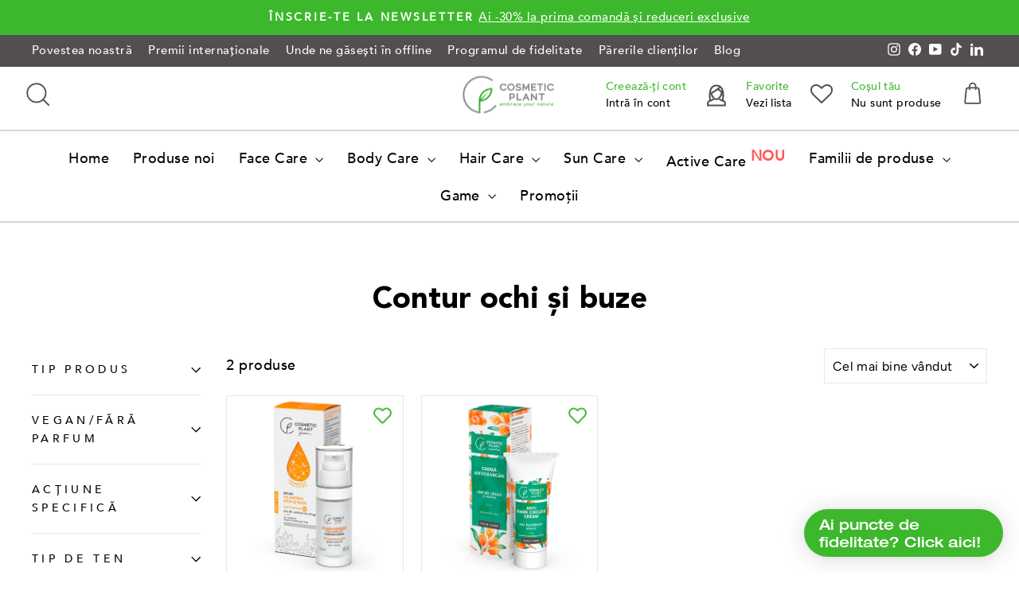

--- FILE ---
content_type: text/html; charset=utf-8
request_url: https://cosmeticplant.ro/collections/contur-ochi-%C8%99i-buze/55
body_size: 65901
content:
<!doctype html>
<html class="no-js" lang="ro-RO" dir="ltr">
<head>
  <meta charset="utf-8">
  <meta http-equiv="X-UA-Compatible" content="IE=edge,chrome=1">
  <meta name="viewport" content="width=device-width,initial-scale=1">
  <meta name="theme-color" content="#3db82c">
  <link rel="canonical" href="https://cosmeticplant.ro/collections/contur-ochi-%c8%99i-buze/55">
  <link rel="preconnect" href="https://cdn.shopify.com" crossorigin>
  <link rel="preconnect" href="https://fonts.shopifycdn.com" crossorigin>
  <link rel="dns-prefetch" href="https://productreviews.shopifycdn.com">
  <link rel="dns-prefetch" href="https://ajax.googleapis.com">
  <link rel="dns-prefetch" href="https://maps.googleapis.com">
  <link rel="dns-prefetch" href="https://maps.gstatic.com"><link rel="shortcut icon" href="//cosmeticplant.ro/cdn/shop/files/favicon_32x32.png?v=1616582987" type="image/png" /><title>Contur ochi și buze
 &ndash; Etichetat „55+”&ndash; COSMETIC PLANT
</title>
<meta property="og:site_name" content="COSMETIC PLANT">
  <meta property="og:url" content="https://cosmeticplant.ro/collections/contur-ochi-%c8%99i-buze/55">
  <meta property="og:title" content="Contur ochi și buze">
  <meta property="og:type" content="website">
  <meta property="og:description" content="COSMETIC PLANT"><meta property="og:image" content="http://cosmeticplant.ro/cdn/shop/files/cosmetic_plant_logo_final-02_a0fb6397-7e60-4131-a4a5-39f7c9affaa8.png?v=1679381733">
    <meta property="og:image:secure_url" content="https://cosmeticplant.ro/cdn/shop/files/cosmetic_plant_logo_final-02_a0fb6397-7e60-4131-a4a5-39f7c9affaa8.png?v=1679381733">
    <meta property="og:image:width" content="1200">
    <meta property="og:image:height" content="628"><meta name="twitter:site" content="@">
  <meta name="twitter:card" content="summary_large_image">
  <meta name="twitter:title" content="Contur ochi și buze">
  <meta name="twitter:description" content="COSMETIC PLANT">
<style data-shopify>@font-face {
  font-family: "Bodoni Moda";
  font-weight: 500;
  font-style: normal;
  font-display: swap;
  src: url("//cosmeticplant.ro/cdn/fonts/bodoni_moda/bodonimoda_n5.36d0da1db617c453fb46e8089790ab6dc72c2356.woff2") format("woff2"),
       url("//cosmeticplant.ro/cdn/fonts/bodoni_moda/bodonimoda_n5.40f612bab009769f87511096f185d9228ad3baa3.woff") format("woff");
}

  @font-face {
  font-family: Figtree;
  font-weight: 400;
  font-style: normal;
  font-display: swap;
  src: url("//cosmeticplant.ro/cdn/fonts/figtree/figtree_n4.3c0838aba1701047e60be6a99a1b0a40ce9b8419.woff2") format("woff2"),
       url("//cosmeticplant.ro/cdn/fonts/figtree/figtree_n4.c0575d1db21fc3821f17fd6617d3dee552312137.woff") format("woff");
}


  @font-face {
  font-family: Figtree;
  font-weight: 600;
  font-style: normal;
  font-display: swap;
  src: url("//cosmeticplant.ro/cdn/fonts/figtree/figtree_n6.9d1ea52bb49a0a86cfd1b0383d00f83d3fcc14de.woff2") format("woff2"),
       url("//cosmeticplant.ro/cdn/fonts/figtree/figtree_n6.f0fcdea525a0e47b2ae4ab645832a8e8a96d31d3.woff") format("woff");
}

  @font-face {
  font-family: Figtree;
  font-weight: 400;
  font-style: italic;
  font-display: swap;
  src: url("//cosmeticplant.ro/cdn/fonts/figtree/figtree_i4.89f7a4275c064845c304a4cf8a4a586060656db2.woff2") format("woff2"),
       url("//cosmeticplant.ro/cdn/fonts/figtree/figtree_i4.6f955aaaafc55a22ffc1f32ecf3756859a5ad3e2.woff") format("woff");
}

  @font-face {
  font-family: Figtree;
  font-weight: 600;
  font-style: italic;
  font-display: swap;
  src: url("//cosmeticplant.ro/cdn/fonts/figtree/figtree_i6.702baae75738b446cfbed6ac0d60cab7b21e61ba.woff2") format("woff2"),
       url("//cosmeticplant.ro/cdn/fonts/figtree/figtree_i6.6b8dc40d16c9905d29525156e284509f871ce8f9.woff") format("woff");
}

</style><link href="//cosmeticplant.ro/cdn/shop/t/19/assets/theme.css?v=142787670310213633991764066153" rel="stylesheet" type="text/css" media="all" />
<style data-shopify>:root {
    --typeHeaderPrimary: "Bodoni Moda";
    --typeHeaderFallback: serif;
    --typeHeaderSize: 38px;
    --typeHeaderWeight: 500;
    --typeHeaderLineHeight: 1;
    --typeHeaderSpacing: 0.0em;

    --typeBasePrimary:Figtree;
    --typeBaseFallback:sans-serif;
    --typeBaseSize: 18px;
    --typeBaseWeight: 400;
    --typeBaseSpacing: 0.025em;
    --typeBaseLineHeight: 1.6;
    --typeBaselineHeightMinus01: 1.5;

    --typeCollectionTitle: 18px;

    --iconWeight: 3px;
    --iconLinecaps: miter;

    
        --buttonRadius: 0;
    

    --colorGridOverlayOpacity: 0.0;
    }

    .placeholder-content {
    background-image: linear-gradient(100deg, #ffffff 40%, #f7f7f7 63%, #ffffff 79%);
    }</style><script>
    document.documentElement.className = document.documentElement.className.replace('no-js', 'js');

    window.theme = window.theme || {};
    theme.routes = {
      home: "/",
      cart: "/cart.js",
      cartPage: "/cart",
      cartAdd: "/cart/add.js",
      cartChange: "/cart/change.js",
      search: "/search",
      predictiveSearch: "/search/suggest"
    };
    theme.strings = {
      soldOut: "Stoc epuizat",
      unavailable: "Indisponibil",
      inStockLabel: "În stoc",
      oneStockLabel: "",
      otherStockLabel: "",
      willNotShipUntil: "Nu se va livra până [date] ",
      willBeInStockAfter: "Va reveni în stoc după [date] ",
      waitingForStock: "Va reveni în curând",
      savePrice: "Reducere [saved_amount] ",
      cartEmpty: "Coșul tău este momentan gol.",
      cartTermsConfirmation: "Este necesar să fii de acord cu termenii și condițiile magazinului înainte de finalizarea comenzii.",
      searchCollections: "Colecții:",
      searchPages: "Pagini:",
      searchArticles: "Articole:",
      productFrom: "din  ",
      maxQuantity: ""
    };
    theme.settings = {
      cartType: "page",
      isCustomerTemplate: false,
      moneyFormat: "{{amount_with_comma_separator}} lei",
      saveType: "percent",
      productImageSize: "square",
      productImageCover: true,
      predictiveSearch: true,
      predictiveSearchType: null,
      predictiveSearchVendor: false,
      predictiveSearchPrice: true,
      quickView: false,
      themeName: 'Impulse',
      themeVersion: "7.4.0"
    };
  </script>

<script>window.performance && window.performance.mark && window.performance.mark('shopify.content_for_header.start');</script><meta name="google-site-verification" content="ff56pLVBKQIZJFCf9OQJ04ttoY5XLIJUn8-GZQAylN8">
<meta id="shopify-digital-wallet" name="shopify-digital-wallet" content="/53205762222/digital_wallets/dialog">
<link rel="alternate" type="application/atom+xml" title="Feed" href="/collections/contur-ochi-%C8%99i-buze/55.atom" />
<link rel="alternate" type="application/json+oembed" href="https://cosmeticplant.ro/collections/contur-ochi-%c8%99i-buze/55.oembed">
<script async="async" src="/checkouts/internal/preloads.js?locale=ro-RO"></script>
<script id="shopify-features" type="application/json">{"accessToken":"4c3334adfbe23c4eec3847bf1ace98f8","betas":["rich-media-storefront-analytics"],"domain":"cosmeticplant.ro","predictiveSearch":true,"shopId":53205762222,"locale":"ro"}</script>
<script>var Shopify = Shopify || {};
Shopify.shop = "cosmetic-plant.myshopify.com";
Shopify.locale = "ro-RO";
Shopify.currency = {"active":"RON","rate":"1.0"};
Shopify.country = "RO";
Shopify.theme = {"name":"Impulse[v.7.4] | Parcelpoint","id":181813543258,"schema_name":"Impulse","schema_version":"7.4.0","theme_store_id":857,"role":"main"};
Shopify.theme.handle = "null";
Shopify.theme.style = {"id":null,"handle":null};
Shopify.cdnHost = "cosmeticplant.ro/cdn";
Shopify.routes = Shopify.routes || {};
Shopify.routes.root = "/";</script>
<script type="module">!function(o){(o.Shopify=o.Shopify||{}).modules=!0}(window);</script>
<script>!function(o){function n(){var o=[];function n(){o.push(Array.prototype.slice.apply(arguments))}return n.q=o,n}var t=o.Shopify=o.Shopify||{};t.loadFeatures=n(),t.autoloadFeatures=n()}(window);</script>
<script id="shop-js-analytics" type="application/json">{"pageType":"collection"}</script>
<script defer="defer" async type="module" src="//cosmeticplant.ro/cdn/shopifycloud/shop-js/modules/v2/client.init-shop-cart-sync_CmBwHOPP.ro-RO.esm.js"></script>
<script defer="defer" async type="module" src="//cosmeticplant.ro/cdn/shopifycloud/shop-js/modules/v2/chunk.common_Dklro_9k.esm.js"></script>
<script type="module">
  await import("//cosmeticplant.ro/cdn/shopifycloud/shop-js/modules/v2/client.init-shop-cart-sync_CmBwHOPP.ro-RO.esm.js");
await import("//cosmeticplant.ro/cdn/shopifycloud/shop-js/modules/v2/chunk.common_Dklro_9k.esm.js");

  window.Shopify.SignInWithShop?.initShopCartSync?.({"fedCMEnabled":true,"windoidEnabled":true});

</script>
<script>(function() {
  var isLoaded = false;
  function asyncLoad() {
    if (isLoaded) return;
    isLoaded = true;
    var urls = ["https:\/\/cdn.shopify.com\/s\/files\/1\/0532\/0576\/2222\/t\/4\/assets\/loy_53205762222.js?v=1615805002\u0026shop=cosmetic-plant.myshopify.com","https:\/\/wishlisthero-assets.revampco.com\/store-front\/bundle2.js?shop=cosmetic-plant.myshopify.com","https:\/\/chimpstatic.com\/mcjs-connected\/js\/users\/4544610a01099457a742e86c0\/d832c38d0779a63b75a8b3304.js?shop=cosmetic-plant.myshopify.com","https:\/\/wishlisthero-assets.revampco.com\/store-front\/bundle2.js?shop=cosmetic-plant.myshopify.com","https:\/\/wishlisthero-assets.revampco.com\/store-front\/bundle2.js?shop=cosmetic-plant.myshopify.com","https:\/\/wishlisthero-assets.revampco.com\/store-front\/bundle2.js?shop=cosmetic-plant.myshopify.com","https:\/\/wishlisthero-assets.revampco.com\/store-front\/bundle2.js?shop=cosmetic-plant.myshopify.com","https:\/\/cdn.autoketing.org\/sdk-cdn\/popup-fullsize\/dist\/popup-fullsize-embed.js?t=1758634929621251440\u0026shop=cosmetic-plant.myshopify.com"];
    for (var i = 0; i < urls.length; i++) {
      var s = document.createElement('script');
      s.type = 'text/javascript';
      s.async = true;
      s.src = urls[i];
      var x = document.getElementsByTagName('script')[0];
      x.parentNode.insertBefore(s, x);
    }
  };
  if(window.attachEvent) {
    window.attachEvent('onload', asyncLoad);
  } else {
    window.addEventListener('load', asyncLoad, false);
  }
})();</script>
<script id="__st">var __st={"a":53205762222,"offset":7200,"reqid":"77efe4a9-fd5d-473d-9790-f12ea0f51da2-1768930217","pageurl":"cosmeticplant.ro\/collections\/contur-ochi-%C8%99i-buze\/55","u":"b33aae3c4b80","p":"collection","rtyp":"collection","rid":260531388590};</script>
<script>window.ShopifyPaypalV4VisibilityTracking = true;</script>
<script id="captcha-bootstrap">!function(){'use strict';const t='contact',e='account',n='new_comment',o=[[t,t],['blogs',n],['comments',n],[t,'customer']],c=[[e,'customer_login'],[e,'guest_login'],[e,'recover_customer_password'],[e,'create_customer']],r=t=>t.map((([t,e])=>`form[action*='/${t}']:not([data-nocaptcha='true']) input[name='form_type'][value='${e}']`)).join(','),a=t=>()=>t?[...document.querySelectorAll(t)].map((t=>t.form)):[];function s(){const t=[...o],e=r(t);return a(e)}const i='password',u='form_key',d=['recaptcha-v3-token','g-recaptcha-response','h-captcha-response',i],f=()=>{try{return window.sessionStorage}catch{return}},m='__shopify_v',_=t=>t.elements[u];function p(t,e,n=!1){try{const o=window.sessionStorage,c=JSON.parse(o.getItem(e)),{data:r}=function(t){const{data:e,action:n}=t;return t[m]||n?{data:e,action:n}:{data:t,action:n}}(c);for(const[e,n]of Object.entries(r))t.elements[e]&&(t.elements[e].value=n);n&&o.removeItem(e)}catch(o){console.error('form repopulation failed',{error:o})}}const l='form_type',E='cptcha';function T(t){t.dataset[E]=!0}const w=window,h=w.document,L='Shopify',v='ce_forms',y='captcha';let A=!1;((t,e)=>{const n=(g='f06e6c50-85a8-45c8-87d0-21a2b65856fe',I='https://cdn.shopify.com/shopifycloud/storefront-forms-hcaptcha/ce_storefront_forms_captcha_hcaptcha.v1.5.2.iife.js',D={infoText:'Protejat prin hCaptcha',privacyText:'Confidențialitate',termsText:'Condiții'},(t,e,n)=>{const o=w[L][v],c=o.bindForm;if(c)return c(t,g,e,D).then(n);var r;o.q.push([[t,g,e,D],n]),r=I,A||(h.body.append(Object.assign(h.createElement('script'),{id:'captcha-provider',async:!0,src:r})),A=!0)});var g,I,D;w[L]=w[L]||{},w[L][v]=w[L][v]||{},w[L][v].q=[],w[L][y]=w[L][y]||{},w[L][y].protect=function(t,e){n(t,void 0,e),T(t)},Object.freeze(w[L][y]),function(t,e,n,w,h,L){const[v,y,A,g]=function(t,e,n){const i=e?o:[],u=t?c:[],d=[...i,...u],f=r(d),m=r(i),_=r(d.filter((([t,e])=>n.includes(e))));return[a(f),a(m),a(_),s()]}(w,h,L),I=t=>{const e=t.target;return e instanceof HTMLFormElement?e:e&&e.form},D=t=>v().includes(t);t.addEventListener('submit',(t=>{const e=I(t);if(!e)return;const n=D(e)&&!e.dataset.hcaptchaBound&&!e.dataset.recaptchaBound,o=_(e),c=g().includes(e)&&(!o||!o.value);(n||c)&&t.preventDefault(),c&&!n&&(function(t){try{if(!f())return;!function(t){const e=f();if(!e)return;const n=_(t);if(!n)return;const o=n.value;o&&e.removeItem(o)}(t);const e=Array.from(Array(32),(()=>Math.random().toString(36)[2])).join('');!function(t,e){_(t)||t.append(Object.assign(document.createElement('input'),{type:'hidden',name:u})),t.elements[u].value=e}(t,e),function(t,e){const n=f();if(!n)return;const o=[...t.querySelectorAll(`input[type='${i}']`)].map((({name:t})=>t)),c=[...d,...o],r={};for(const[a,s]of new FormData(t).entries())c.includes(a)||(r[a]=s);n.setItem(e,JSON.stringify({[m]:1,action:t.action,data:r}))}(t,e)}catch(e){console.error('failed to persist form',e)}}(e),e.submit())}));const S=(t,e)=>{t&&!t.dataset[E]&&(n(t,e.some((e=>e===t))),T(t))};for(const o of['focusin','change'])t.addEventListener(o,(t=>{const e=I(t);D(e)&&S(e,y())}));const B=e.get('form_key'),M=e.get(l),P=B&&M;t.addEventListener('DOMContentLoaded',(()=>{const t=y();if(P)for(const e of t)e.elements[l].value===M&&p(e,B);[...new Set([...A(),...v().filter((t=>'true'===t.dataset.shopifyCaptcha))])].forEach((e=>S(e,t)))}))}(h,new URLSearchParams(w.location.search),n,t,e,['guest_login'])})(!0,!1)}();</script>
<script integrity="sha256-4kQ18oKyAcykRKYeNunJcIwy7WH5gtpwJnB7kiuLZ1E=" data-source-attribution="shopify.loadfeatures" defer="defer" src="//cosmeticplant.ro/cdn/shopifycloud/storefront/assets/storefront/load_feature-a0a9edcb.js" crossorigin="anonymous"></script>
<script data-source-attribution="shopify.dynamic_checkout.dynamic.init">var Shopify=Shopify||{};Shopify.PaymentButton=Shopify.PaymentButton||{isStorefrontPortableWallets:!0,init:function(){window.Shopify.PaymentButton.init=function(){};var t=document.createElement("script");t.src="https://cosmeticplant.ro/cdn/shopifycloud/portable-wallets/latest/portable-wallets.ro.js",t.type="module",document.head.appendChild(t)}};
</script>
<script data-source-attribution="shopify.dynamic_checkout.buyer_consent">
  function portableWalletsHideBuyerConsent(e){var t=document.getElementById("shopify-buyer-consent"),n=document.getElementById("shopify-subscription-policy-button");t&&n&&(t.classList.add("hidden"),t.setAttribute("aria-hidden","true"),n.removeEventListener("click",e))}function portableWalletsShowBuyerConsent(e){var t=document.getElementById("shopify-buyer-consent"),n=document.getElementById("shopify-subscription-policy-button");t&&n&&(t.classList.remove("hidden"),t.removeAttribute("aria-hidden"),n.addEventListener("click",e))}window.Shopify?.PaymentButton&&(window.Shopify.PaymentButton.hideBuyerConsent=portableWalletsHideBuyerConsent,window.Shopify.PaymentButton.showBuyerConsent=portableWalletsShowBuyerConsent);
</script>
<script data-source-attribution="shopify.dynamic_checkout.cart.bootstrap">document.addEventListener("DOMContentLoaded",(function(){function t(){return document.querySelector("shopify-accelerated-checkout-cart, shopify-accelerated-checkout")}if(t())Shopify.PaymentButton.init();else{new MutationObserver((function(e,n){t()&&(Shopify.PaymentButton.init(),n.disconnect())})).observe(document.body,{childList:!0,subtree:!0})}}));
</script>
<script id='scb4127' type='text/javascript' async='' src='https://cosmeticplant.ro/cdn/shopifycloud/privacy-banner/storefront-banner.js'></script>
<script>window.performance && window.performance.mark && window.performance.mark('shopify.content_for_header.end');</script>
<script src="//cosmeticplant.ro/cdn/shop/t/19/assets/vendor-scripts-v11.js" defer="defer"></script><script src="//cosmeticplant.ro/cdn/shop/t/19/assets/theme.js?v=66447858802808184731748873246" defer="defer"></script>


<!-- tiktok pixel -->
 <script>
		!function (w, d, t) {
		  w.TiktokAnalyticsObject=t;var ttq=w[t]=w[t]||[];ttq.methods=["page","track","identify","instances","debug","on","off","once","ready","alias","group","enableCookie","disableCookie"],ttq.setAndDefer=function(t,e){t[e]=function(){t.push([e].concat(Array.prototype.slice.call(arguments,0)))}};for(var i=0;i<ttq.methods.length;i++)ttq.setAndDefer(ttq,ttq.methods[i]);ttq.instance=function(t){for(var e=ttq._i[t]||[],n=0;n<ttq.methods.length;n++
)ttq.setAndDefer(e,ttq.methods[n]);return e},ttq.load=function(e,n){var i="https://analytics.tiktok.com/i18n/pixel/events.js";ttq._i=ttq._i||{},ttq._i[e]=[],ttq._i[e]._u=i,ttq._t=ttq._t||{},ttq._t[e]=+new Date,ttq._o=ttq._o||{},ttq._o[e]=n||{};n=document.createElement("script");n.type="text/javascript",n.async=!0,n.src=i+"?sdkid="+e+"&lib="+t;e=document.getElementsByTagName("script")[0];e.parentNode.insertBefore(n,e)};
		
		  ttq.load('CI80I7JC77UDF7B2AM3G');
		  ttq.page();
		}(window, document, 'ttq');
	</script>
  
<!-- judgeme_core -->

<!-- Start of Judge.me Core -->
<link rel="dns-prefetch" href="https://cdn.judge.me/">
<script data-cfasync='false' class='jdgm-settings-script'>window.jdgmSettings={"pagination":5,"disable_web_reviews":false,"badge_no_review_text":"Nicio recenzie","badge_n_reviews_text":"{{ n }} recenzie/recenzii","badge_star_color":"#ffc107","hide_badge_preview_if_no_reviews":true,"badge_hide_text":false,"enforce_center_preview_badge":false,"widget_title":"Recenzii Clienți","widget_open_form_text":"Spune-ți părerea","widget_close_form_text":"Anulează recenzia","widget_refresh_page_text":"Reîmprospătează pagina","widget_summary_text":"Pe baza a {{ number_of_reviews }} recenzie/recenzii","widget_no_review_text":"Fii primul care scrie o recenzie","widget_name_field_text":"Nume de afișare","widget_verified_name_field_text":"Nume verificat (public)","widget_name_placeholder_text":"Nume de afișare","widget_required_field_error_text":"Acest câmp este obligatoriu.","widget_email_field_text":"Adresă de email","widget_verified_email_field_text":"Email verificat (privat, nu poate fi editat)","widget_email_placeholder_text":"Adresa ta de email","widget_email_field_error_text":"Vă rugăm să introduceţi o adresă de e-mail corectă.","widget_rating_field_text":"Evaluare","widget_review_title_field_text":"Titlul ","widget_review_title_placeholder_text":"Dă un titlu ","widget_review_body_field_text":"Conținutul recenziei","widget_review_body_placeholder_text":"Începe să scrii aici...","widget_pictures_field_text":"Poză/Video (opțional)","widget_submit_review_text":"Trimite recenzia","widget_submit_verified_review_text":"Trimite recenzie verificată","widget_submit_success_msg_with_auto_publish":"Mulțumim! Te rugăm să reîmprospătezi pagina în câteva momente pentru a-ți vedea recenzia. Poți elimina sau edita recenzia ta conectându-te la \u003ca href='https://judge.me/login' target='_blank' rel='nofollow noopener'\u003eJudge.me\u003c/a\u003e","widget_submit_success_msg_no_auto_publish":"Mulțumim! Recenzia ta va fi publicată imediat ce va fi aprobată de administratorul magazinului. Poți elimina sau edita recenzia ta conectându-te la \u003ca href='https://judge.me/login' target='_blank' rel='nofollow noopener'\u003eJudge.me\u003c/a\u003e","widget_show_default_reviews_out_of_total_text":"Se afișează {{ n_reviews_shown }} din {{ n_reviews }} recenzii.","widget_show_all_link_text":"Arată tot","widget_show_less_link_text":"Arată mai puțin","widget_author_said_text":"{{ reviewer_name }} a spus:","widget_days_text":"acum {{ n }} zile","widget_weeks_text":"acum {{ n }} săptămână/săptămâni","widget_months_text":"acum {{ n }} lună/luni","widget_years_text":"acum {{ n }} an/ani","widget_yesterday_text":"Ieri","widget_today_text":"Astăzi","widget_replied_text":"\u003e\u003e {{ shop_name }} a răspuns:","widget_read_more_text":"Citește mai mult","widget_reviewer_name_as_initial":"","widget_rating_filter_color":"#ffc107","widget_rating_filter_see_all_text":"Vezi toate recenziile","widget_sorting_most_recent_text":"Cele mai recente","widget_sorting_highest_rating_text":"Evaluare cea mai mare","widget_sorting_lowest_rating_text":"Evaluare cea mai mică","widget_sorting_with_pictures_text":"Doar cu poze","widget_sorting_most_helpful_text":"Cele mai utile","widget_open_question_form_text":"Întreabă expertul","widget_reviews_subtab_text":"Recenzii","widget_questions_subtab_text":"Întrebări","widget_question_label_text":"Întrebare","widget_answer_label_text":"Răspuns","widget_question_placeholder_text":"Scrie întrebarea ta aici","widget_submit_question_text":"Trimite întrebarea","widget_question_submit_success_text":"Mulțumim pentru întrebarea ta! Te vom anunța odată ce primește un răspuns.","widget_star_color":"#ffc107","verified_badge_text":"Verificat","verified_badge_bg_color":"","verified_badge_text_color":"","verified_badge_placement":"left-of-reviewer-name","widget_review_max_height":"","widget_hide_border":false,"widget_social_share":false,"widget_thumb":true,"widget_review_location_show":false,"widget_location_format":"country_iso_code","all_reviews_include_out_of_store_products":true,"all_reviews_out_of_store_text":"(în afara magazinului)","all_reviews_pagination":100,"all_reviews_product_name_prefix_text":"despre","enable_review_pictures":true,"enable_question_anwser":true,"widget_theme":"align","review_date_format":"dd/mm/yyyy","default_sort_method":"most-helpful","widget_product_reviews_subtab_text":"Recenzii Produse","widget_shop_reviews_subtab_text":"Recenzii Magazin","widget_other_products_reviews_text":"Recenzii pentru alte produse","widget_store_reviews_subtab_text":"Recenzii magazin","widget_no_store_reviews_text":"Acest magazin nu are încă recenzii","widget_web_restriction_product_reviews_text":"Acest produs nu are încă recenzii","widget_no_items_text":"Nu s-a găsit niciun element","widget_show_more_text":"Arată mai multe","widget_write_a_store_review_text":"Spune-ți părerea despre site","widget_other_languages_heading":"Recenzii în Alte Limbi","widget_translate_review_text":"Traduceți recenzia în {{ language }}","widget_translating_review_text":"Se traduce...","widget_show_original_translation_text":"Afișează originalul ({{ language }})","widget_translate_review_failed_text":"Recenzia nu a putut fi tradusă.","widget_translate_review_retry_text":"Reîncercați","widget_translate_review_try_again_later_text":"Încercați din nou mai târziu","show_product_url_for_grouped_product":false,"widget_sorting_pictures_first_text":"Pozele primele","show_pictures_on_all_rev_page_mobile":false,"show_pictures_on_all_rev_page_desktop":true,"floating_tab_hide_mobile_install_preference":false,"floating_tab_button_name":"★ Recenzii","floating_tab_title":"Lăsăm clienții să vorbească pentru noi","floating_tab_button_color":"","floating_tab_button_background_color":"","floating_tab_url":"","floating_tab_url_enabled":true,"floating_tab_tab_style":"text","all_reviews_text_badge_text":"Clienții ne evaluează {{ shop.metafields.judgeme.all_reviews_rating | round: 1 }}/5 pe baza a {{ shop.metafields.judgeme.all_reviews_count }} recenzii.","all_reviews_text_badge_text_branded_style":"{{ shop.metafields.judgeme.all_reviews_rating | round: 1 }} din 5 stele pe baza a {{ shop.metafields.judgeme.all_reviews_count }} recenzii","is_all_reviews_text_badge_a_link":false,"show_stars_for_all_reviews_text_badge":false,"all_reviews_text_badge_url":"","all_reviews_text_style":"text","all_reviews_text_color_style":"judgeme_brand_color","all_reviews_text_color":"#108474","all_reviews_text_show_jm_brand":true,"featured_carousel_show_header":true,"featured_carousel_title":"Cosmetic Plant Păreri","testimonials_carousel_title":"Clienții ne spun","videos_carousel_title":"Relatări reale ale clienților","cards_carousel_title":"Clienții ne spun","featured_carousel_count_text":"din {{ n }} recenzii","featured_carousel_add_link_to_all_reviews_page":false,"featured_carousel_url":"","featured_carousel_show_images":true,"featured_carousel_autoslide_interval":10,"featured_carousel_arrows_on_the_sides":false,"featured_carousel_height":250,"featured_carousel_width":80,"featured_carousel_image_size":0,"featured_carousel_image_height":250,"featured_carousel_arrow_color":"#eeeeee","verified_count_badge_style":"vintage","verified_count_badge_orientation":"horizontal","verified_count_badge_color_style":"judgeme_brand_color","verified_count_badge_color":"#108474","is_verified_count_badge_a_link":false,"verified_count_badge_url":"","verified_count_badge_show_jm_brand":true,"widget_rating_preset_default":5,"widget_first_sub_tab":"product-reviews","widget_show_histogram":true,"widget_histogram_use_custom_color":true,"widget_pagination_use_custom_color":false,"widget_star_use_custom_color":true,"widget_verified_badge_use_custom_color":false,"widget_write_review_use_custom_color":false,"picture_reminder_submit_button":"Upload Pictures","enable_review_videos":true,"mute_video_by_default":false,"widget_sorting_videos_first_text":"Videoclipurile primele","widget_review_pending_text":"În așteptare","featured_carousel_items_for_large_screen":5,"social_share_options_order":"Facebook","remove_microdata_snippet":true,"disable_json_ld":false,"enable_json_ld_products":false,"preview_badge_show_question_text":true,"preview_badge_no_question_text":"Întreabă expertul","preview_badge_n_question_text":"{{ number_of_questions }} întrebare/întrebări | Întreabă expertul","qa_badge_show_icon":true,"qa_badge_icon_color":"#3db82c","qa_badge_position":"same-row","remove_judgeme_branding":false,"widget_add_search_bar":false,"widget_search_bar_placeholder":"Caută","widget_sorting_verified_only_text":"Doar verificate","featured_carousel_theme":"vertical","featured_carousel_show_rating":true,"featured_carousel_show_title":true,"featured_carousel_show_body":true,"featured_carousel_show_date":false,"featured_carousel_show_reviewer":true,"featured_carousel_show_product":false,"featured_carousel_header_background_color":"#534f51","featured_carousel_header_text_color":"#ffffff","featured_carousel_name_product_separator":"despre","featured_carousel_full_star_background":"#108474","featured_carousel_empty_star_background":"#dadada","featured_carousel_vertical_theme_background":"#eeeeee","featured_carousel_verified_badge_enable":false,"featured_carousel_verified_badge_color":"#108474","featured_carousel_border_style":"round","featured_carousel_review_line_length_limit":3,"featured_carousel_more_reviews_button_text":"Citește mai multe recenzii","featured_carousel_view_product_button_text":"Vezi produsul","all_reviews_page_load_reviews_on":"scroll","all_reviews_page_load_more_text":"Încarcă Mai Multe Recenzii","disable_fb_tab_reviews":false,"enable_ajax_cdn_cache":false,"widget_public_name_text":"afișat public ca","default_reviewer_name":"Maria Popescu","default_reviewer_name_has_non_latin":true,"widget_reviewer_anonymous":"Anonim","medals_widget_title":"Medalii de Recenzii Judge.me","medals_widget_background_color":"#f9fafb","medals_widget_position":"footer_all_pages","medals_widget_border_color":"#f9fafb","medals_widget_verified_text_position":"left","medals_widget_use_monochromatic_version":false,"medals_widget_elements_color":"#108474","show_reviewer_avatar":true,"widget_invalid_yt_video_url_error_text":"Nu este un URL de video YouTube","widget_max_length_field_error_text":"Te rugăm să introduci maximum {0} caractere.","widget_show_country_flag":false,"widget_show_collected_via_shop_app":true,"widget_verified_by_shop_badge_style":"light","widget_verified_by_shop_text":"Verificat de Magazin","widget_show_photo_gallery":false,"widget_load_with_code_splitting":true,"widget_ugc_install_preference":false,"widget_ugc_title":"Făcut de noi, Împărtășit de tine","widget_ugc_subtitle":"Etichetează-ne pentru a-ți vedea poza prezentată în pagina noastră","widget_ugc_arrows_color":"#ffffff","widget_ugc_primary_button_text":"Cumpără acum","widget_ugc_primary_button_background_color":"#108474","widget_ugc_primary_button_text_color":"#ffffff","widget_ugc_primary_button_border_width":"0","widget_ugc_primary_button_border_style":"none","widget_ugc_primary_button_border_color":"#108474","widget_ugc_primary_button_border_radius":"25","widget_ugc_secondary_button_text":"Încarcă mai mult","widget_ugc_secondary_button_background_color":"#ffffff","widget_ugc_secondary_button_text_color":"#108474","widget_ugc_secondary_button_border_width":"2","widget_ugc_secondary_button_border_style":"solid","widget_ugc_secondary_button_border_color":"#108474","widget_ugc_secondary_button_border_radius":"25","widget_ugc_reviews_button_text":"Vezi Recenziile","widget_ugc_reviews_button_background_color":"#ffffff","widget_ugc_reviews_button_text_color":"#108474","widget_ugc_reviews_button_border_width":"2","widget_ugc_reviews_button_border_style":"solid","widget_ugc_reviews_button_border_color":"#108474","widget_ugc_reviews_button_border_radius":"25","widget_ugc_reviews_button_link_to":"judgeme-reviews-page","widget_ugc_show_post_date":true,"widget_ugc_max_width":"800","widget_rating_metafield_value_type":true,"widget_primary_color":"#108474","widget_enable_secondary_color":false,"widget_secondary_color":"#edf5f5","widget_summary_average_rating_text":"{{ average_rating }} din 5","widget_media_grid_title":"Fotografii și videoclipuri ale clienților","widget_media_grid_see_more_text":"Vezi mai mult","widget_round_style":false,"widget_show_product_medals":true,"widget_verified_by_judgeme_text":"Verificat de Judge.me","widget_show_store_medals":true,"widget_verified_by_judgeme_text_in_store_medals":"Verificat de Judge.me","widget_media_field_exceed_quantity_message":"Ne pare rău, putem accepta doar {{ max_media }} pentru o recenzie.","widget_media_field_exceed_limit_message":"{{ file_name }} este prea mare, te rugăm să selectezi un {{ media_type }} mai mic de {{ size_limit }}MB.","widget_review_submitted_text":"Recenzie Trimisă!","widget_question_submitted_text":"Întrebare Trimisă!","widget_close_form_text_question":"Anulează","widget_write_your_answer_here_text":"Scrie răspunsul tău aici","widget_enabled_branded_link":true,"widget_show_collected_by_judgeme":false,"widget_reviewer_name_color":"","widget_write_review_text_color":"","widget_write_review_bg_color":"","widget_collected_by_judgeme_text":"colectat de Judge.me","widget_pagination_type":"standard","widget_load_more_text":"Încarcă Mai Mult","widget_load_more_color":"#108474","widget_full_review_text":"Recenzie Completă","widget_read_more_reviews_text":"Citește Mai Multe Recenzii","widget_read_questions_text":"Citește Întrebări","widget_questions_and_answers_text":"Întrebări și Răspunsuri","widget_verified_by_text":"Verificat de","widget_verified_text":"Verificat","widget_number_of_reviews_text":"{{ number_of_reviews }} recenzii","widget_back_button_text":"Înapoi","widget_next_button_text":"Următor","widget_custom_forms_filter_button":"Filtre","custom_forms_style":"vertical","widget_show_review_information":false,"how_reviews_are_collected":"Cum sunt colectate recenziile?","widget_show_review_keywords":false,"widget_gdpr_statement":"Cum folosim datele tale: Te vom contacta doar în legătură cu recenzia pe care ai lăsat-o, și doar dacă este necesar. Prin trimiterea recenziei tale, ești de acord cu \u003ca href='https://judge.me/terms' target='_blank' rel='nofollow noopener'\u003etermenii\u003c/a\u003e, \u003ca href='https://judge.me/privacy' target='_blank' rel='nofollow noopener'\u003epolitica de confidențialitate\u003c/a\u003e și \u003ca href='https://judge.me/content-policy' target='_blank' rel='nofollow noopener'\u003epolitica de conținut\u003c/a\u003e Judge.me.","widget_multilingual_sorting_enabled":false,"widget_translate_review_content_enabled":false,"widget_translate_review_content_method":"manual","popup_widget_review_selection":"automatically_with_pictures","popup_widget_round_border_style":true,"popup_widget_show_title":true,"popup_widget_show_body":true,"popup_widget_show_reviewer":false,"popup_widget_show_product":true,"popup_widget_show_pictures":true,"popup_widget_use_review_picture":true,"popup_widget_show_on_home_page":true,"popup_widget_show_on_product_page":true,"popup_widget_show_on_collection_page":true,"popup_widget_show_on_cart_page":true,"popup_widget_position":"bottom_left","popup_widget_first_review_delay":5,"popup_widget_duration":5,"popup_widget_interval":5,"popup_widget_review_count":5,"popup_widget_hide_on_mobile":true,"review_snippet_widget_round_border_style":true,"review_snippet_widget_card_color":"#FFFFFF","review_snippet_widget_slider_arrows_background_color":"#FFFFFF","review_snippet_widget_slider_arrows_color":"#000000","review_snippet_widget_star_color":"#108474","show_product_variant":false,"all_reviews_product_variant_label_text":"Variantă: ","widget_show_verified_branding":false,"widget_ai_summary_title":"Clienții spun","widget_ai_summary_disclaimer":"Rezumat al recenziilor alimentat de AI bazat pe recenziile recente ale clienților","widget_show_ai_summary":false,"widget_show_ai_summary_bg":false,"widget_show_review_title_input":true,"redirect_reviewers_invited_via_email":"review_widget","request_store_review_after_product_review":false,"request_review_other_products_in_order":false,"review_form_color_scheme":"default","review_form_corner_style":"square","review_form_star_color":{},"review_form_text_color":"#333333","review_form_background_color":"#ffffff","review_form_field_background_color":"#fafafa","review_form_button_color":{},"review_form_button_text_color":"#ffffff","review_form_modal_overlay_color":"#000000","review_content_screen_title_text":"Cum ați evalua acest produs?","review_content_introduction_text":"Ne-ar plăcea foarte mult dacă ați împărtăși puțin despre experiența dumneavoastră.","store_review_form_title_text":"Cum ați evalua acest magazin?","store_review_form_introduction_text":"Ne-ar plăcea foarte mult dacă ați împărtăși puțin despre experiența dumneavoastră.","show_review_guidance_text":true,"one_star_review_guidance_text":"Slab","five_star_review_guidance_text":"Excelent","customer_information_screen_title_text":"Despre tine","customer_information_introduction_text":"Te rugăm să ne spui mai multe despre tine.","custom_questions_screen_title_text":"Experiența ta în mai multe detalii","custom_questions_introduction_text":"Iată câteva întrebări care ne ajută să înțelegem mai bine experiența ta.","review_submitted_screen_title_text":"Mulțumim pentru recenzia ta!","review_submitted_screen_thank_you_text":"O procesăm și va apărea în magazin în curând.","review_submitted_screen_email_verification_text":"Te rugăm să confirmi adresa de email făcând clic pe linkul pe care tocmai ți l-am trimis. Acest lucru ne ajută să păstrăm recenziile autentice.","review_submitted_request_store_review_text":"Ați dori să vă împărtășiți experiența de cumpărături cu noi?","review_submitted_review_other_products_text":"Ați dori să evaluați aceste produse?","store_review_screen_title_text":"Vrei să împărtășești experiența ta de cumpărături cu noi?","store_review_introduction_text":"Apreciem feedback-ul tău și îl folosim pentru a ne îmbunătăți. Te rugăm să împărtășești orice gânduri sau sugestii pe care le ai.","reviewer_media_screen_title_picture_text":"Partajați o fotografie","reviewer_media_introduction_picture_text":"Încărcați o fotografie pentru a susține recenzia dvs.","reviewer_media_screen_title_video_text":"Partajați un videoclip","reviewer_media_introduction_video_text":"Încărcați un videoclip pentru a susține recenzia dvs.","reviewer_media_screen_title_picture_or_video_text":"Partajați o fotografie sau un videoclip","reviewer_media_introduction_picture_or_video_text":"Încărcați o fotografie sau un videoclip pentru a susține recenzia dvs.","reviewer_media_youtube_url_text":"Lipiți aici URL-ul dvs. Youtube","advanced_settings_next_step_button_text":"Următorul","advanced_settings_close_review_button_text":"Închide","modal_write_review_flow":false,"write_review_flow_required_text":"Obligatoriu","write_review_flow_privacy_message_text":"Respectăm confidențialitatea dumneavoastră.","write_review_flow_anonymous_text":"Recenzie anonimă","write_review_flow_visibility_text":"Aceasta nu va fi vizibilă pentru alți clienți.","write_review_flow_multiple_selection_help_text":"Selectează câte vrei","write_review_flow_single_selection_help_text":"Selectează o opțiune","write_review_flow_required_field_error_text":"Acest câmp este obligatoriu","write_review_flow_invalid_email_error_text":"Te rugăm să introduci o adresă de email validă","write_review_flow_max_length_error_text":"Max. {{ max_length }} caractere.","write_review_flow_media_upload_text":"\u003cb\u003eClic pentru a încărca\u003c/b\u003e sau trage și lasă","write_review_flow_gdpr_statement":"Vă vom contacta doar cu privire la recenzia dumneavoastră, dacă este necesar. Prin trimiterea recenziei, sunteți de acord cu \u003ca href='https://judge.me/terms' target='_blank' rel='nofollow noopener'\u003etermenii și condițiile\u003c/a\u003e și \u003ca href='https://judge.me/privacy' target='_blank' rel='nofollow noopener'\u003epolitica de confidențialitate\u003c/a\u003e noastră.","rating_only_reviews_enabled":false,"show_negative_reviews_help_screen":false,"new_review_flow_help_screen_rating_threshold":3,"negative_review_resolution_screen_title_text":"Spuneți-ne mai multe","negative_review_resolution_text":"Experiența ta este importantă pentru noi. Dacă au fost probleme cu achiziția ta, suntem aici să te ajutăm. Nu ezita să ne contactezi, ne-ar plăcea să avem ocazia să corectăm lucrurile.","negative_review_resolution_button_text":"Contactează-ne","negative_review_resolution_proceed_with_review_text":"Lăsați o recenzie","negative_review_resolution_subject":"Problemă cu achiziția de la {{ shop_name }}.{{ order_name }}","preview_badge_collection_page_install_status":false,"widget_review_custom_css":"","preview_badge_custom_css":"","preview_badge_stars_count":"5-stars","featured_carousel_custom_css":"","floating_tab_custom_css":"","all_reviews_widget_custom_css":"","medals_widget_custom_css":"","verified_badge_custom_css":"","all_reviews_text_custom_css":"","transparency_badges_collected_via_store_invite":false,"transparency_badges_from_another_provider":false,"transparency_badges_collected_from_store_visitor":false,"transparency_badges_collected_by_verified_review_provider":false,"transparency_badges_earned_reward":false,"transparency_badges_collected_via_store_invite_text":"Recenzii colectate prin invitația magazinului","transparency_badges_from_another_provider_text":"Recenzii colectate de la alt furnizor","transparency_badges_collected_from_store_visitor_text":"Recenzii colectate de la vizitatorul magazinului","transparency_badges_written_in_google_text":"Recenzia scrisă în Google","transparency_badges_written_in_etsy_text":"Recenzia scrisă în Etsy","transparency_badges_written_in_shop_app_text":"Recenzia scrisă în Shop App","transparency_badges_earned_reward_text":"Recenzia a câștigat recompensă pentru o comandă viitoare","product_review_widget_per_page":10,"widget_store_review_label_text":"Recenzie magazin","checkout_comment_extension_title_on_product_page":"Customer Comments","checkout_comment_extension_num_latest_comment_show":5,"checkout_comment_extension_format":"name_and_timestamp","checkout_comment_customer_name":"last_initial","checkout_comment_comment_notification":true,"preview_badge_collection_page_install_preference":true,"preview_badge_home_page_install_preference":true,"preview_badge_product_page_install_preference":true,"review_widget_install_preference":"","review_carousel_install_preference":false,"floating_reviews_tab_install_preference":"none","verified_reviews_count_badge_install_preference":false,"all_reviews_text_install_preference":false,"review_widget_best_location":true,"judgeme_medals_install_preference":false,"review_widget_revamp_enabled":false,"review_widget_qna_enabled":false,"review_widget_header_theme":"minimal","review_widget_widget_title_enabled":true,"review_widget_header_text_size":"medium","review_widget_header_text_weight":"regular","review_widget_average_rating_style":"compact","review_widget_bar_chart_enabled":true,"review_widget_bar_chart_type":"numbers","review_widget_bar_chart_style":"standard","review_widget_expanded_media_gallery_enabled":false,"review_widget_reviews_section_theme":"standard","review_widget_image_style":"thumbnails","review_widget_review_image_ratio":"square","review_widget_stars_size":"medium","review_widget_verified_badge":"standard_text","review_widget_review_title_text_size":"medium","review_widget_review_text_size":"medium","review_widget_review_text_length":"medium","review_widget_number_of_columns_desktop":3,"review_widget_carousel_transition_speed":5,"review_widget_custom_questions_answers_display":"always","review_widget_button_text_color":"#FFFFFF","review_widget_text_color":"#000000","review_widget_lighter_text_color":"#7B7B7B","review_widget_corner_styling":"soft","review_widget_review_word_singular":"recenzie","review_widget_review_word_plural":"recenzii","review_widget_voting_label":"Util?","review_widget_shop_reply_label":"Răspuns de la {{ shop_name }}:","review_widget_filters_title":"Filtre","qna_widget_question_word_singular":"Întrebare","qna_widget_question_word_plural":"Întrebări","qna_widget_answer_reply_label":"Răspuns de la {{ answerer_name }}:","qna_content_screen_title_text":"Întrebare despre acest produs","qna_widget_question_required_field_error_text":"Vă rugăm să introduceți întrebarea dumneavoastră.","qna_widget_flow_gdpr_statement":"Vă vom contacta doar cu privire la întrebarea dumneavoastră, dacă este necesar. Prin trimiterea întrebării, sunteți de acord cu \u003ca href='https://judge.me/terms' target='_blank' rel='nofollow noopener'\u003etermenii și condițiile\u003c/a\u003e și \u003ca href='https://judge.me/privacy' target='_blank' rel='nofollow noopener'\u003epolitica de confidențialitate\u003c/a\u003e noastră.","qna_widget_question_submitted_text":"Vă mulțumim pentru întrebarea dumneavoastră!","qna_widget_close_form_text_question":"Închide","qna_widget_question_submit_success_text":"Vă vom contacta prin e-mail când vom răspunde la întrebarea dumneavoastră.","all_reviews_widget_v2025_enabled":false,"all_reviews_widget_v2025_header_theme":"default","all_reviews_widget_v2025_widget_title_enabled":true,"all_reviews_widget_v2025_header_text_size":"medium","all_reviews_widget_v2025_header_text_weight":"regular","all_reviews_widget_v2025_average_rating_style":"compact","all_reviews_widget_v2025_bar_chart_enabled":true,"all_reviews_widget_v2025_bar_chart_type":"numbers","all_reviews_widget_v2025_bar_chart_style":"standard","all_reviews_widget_v2025_expanded_media_gallery_enabled":false,"all_reviews_widget_v2025_show_store_medals":true,"all_reviews_widget_v2025_show_photo_gallery":true,"all_reviews_widget_v2025_show_review_keywords":false,"all_reviews_widget_v2025_show_ai_summary":false,"all_reviews_widget_v2025_show_ai_summary_bg":false,"all_reviews_widget_v2025_add_search_bar":false,"all_reviews_widget_v2025_default_sort_method":"most-recent","all_reviews_widget_v2025_reviews_per_page":10,"all_reviews_widget_v2025_reviews_section_theme":"default","all_reviews_widget_v2025_image_style":"thumbnails","all_reviews_widget_v2025_review_image_ratio":"square","all_reviews_widget_v2025_stars_size":"medium","all_reviews_widget_v2025_verified_badge":"bold_badge","all_reviews_widget_v2025_review_title_text_size":"medium","all_reviews_widget_v2025_review_text_size":"medium","all_reviews_widget_v2025_review_text_length":"medium","all_reviews_widget_v2025_number_of_columns_desktop":3,"all_reviews_widget_v2025_carousel_transition_speed":5,"all_reviews_widget_v2025_custom_questions_answers_display":"always","all_reviews_widget_v2025_show_product_variant":false,"all_reviews_widget_v2025_show_reviewer_avatar":true,"all_reviews_widget_v2025_reviewer_name_as_initial":"","all_reviews_widget_v2025_review_location_show":false,"all_reviews_widget_v2025_location_format":"","all_reviews_widget_v2025_show_country_flag":false,"all_reviews_widget_v2025_verified_by_shop_badge_style":"light","all_reviews_widget_v2025_social_share":false,"all_reviews_widget_v2025_social_share_options_order":"Facebook,Twitter,LinkedIn,Pinterest","all_reviews_widget_v2025_pagination_type":"standard","all_reviews_widget_v2025_button_text_color":"#FFFFFF","all_reviews_widget_v2025_text_color":"#000000","all_reviews_widget_v2025_lighter_text_color":"#7B7B7B","all_reviews_widget_v2025_corner_styling":"soft","all_reviews_widget_v2025_title":"Recenzii clienți","all_reviews_widget_v2025_ai_summary_title":"Clienții spun despre acest magazin","all_reviews_widget_v2025_no_review_text":"Fii primul care scrie o recenzie","platform":"shopify","branding_url":"https://app.judge.me/reviews/stores/cosmeticplant.ro","branding_text":"Powered by Judge.me","locale":"en","reply_name":"COSMETIC PLANT","widget_version":"2.1","footer":true,"autopublish":false,"review_dates":true,"enable_custom_form":false,"shop_use_review_site":true,"shop_locale":"ro","enable_multi_locales_translations":true,"show_review_title_input":true,"review_verification_email_status":"always","can_be_branded":true,"reply_name_text":"COSMETIC PLANT"};</script> <style class='jdgm-settings-style'>﻿.jdgm-xx{left:0}:not(.jdgm-prev-badge__stars)>.jdgm-star{color:#ffc107}.jdgm-histogram .jdgm-star.jdgm-star{color:#ffc107}.jdgm-preview-badge .jdgm-star.jdgm-star{color:#ffc107}.jdgm-histogram .jdgm-histogram__bar-content{background:#ffc107}.jdgm-histogram .jdgm-histogram__bar:after{background:#ffc107}.jdgm-prev-badge[data-average-rating='0.00']{display:none !important}.jdgm-author-all-initials{display:none !important}.jdgm-author-last-initial{display:none !important}.jdgm-rev-widg__title{visibility:hidden}.jdgm-rev-widg__summary-text{visibility:hidden}.jdgm-prev-badge__text{visibility:hidden}.jdgm-rev__replier:before{content:'COSMETIC PLANT'}.jdgm-rev__prod-link-prefix:before{content:'despre'}.jdgm-rev__variant-label:before{content:'Variantă: '}.jdgm-rev__out-of-store-text:before{content:'(în afara magazinului)'}.jdgm-all-reviews-page__wrapper .jdgm-rev__content{min-height:120px}@media only screen and (max-width: 768px){.jdgm-rev__pics .jdgm-rev_all-rev-page-picture-separator,.jdgm-rev__pics .jdgm-rev__product-picture{display:none}}.jdgm-verified-count-badget[data-from-snippet="true"]{display:none !important}.jdgm-carousel-wrapper[data-from-snippet="true"]{display:none !important}.jdgm-all-reviews-text[data-from-snippet="true"]{display:none !important}.jdgm-medals-section[data-from-snippet="true"]{display:none !important}.jdgm-ugc-media-wrapper[data-from-snippet="true"]{display:none !important}.jdgm-rev__transparency-badge[data-badge-type="review_collected_via_store_invitation"]{display:none !important}.jdgm-rev__transparency-badge[data-badge-type="review_collected_from_another_provider"]{display:none !important}.jdgm-rev__transparency-badge[data-badge-type="review_collected_from_store_visitor"]{display:none !important}.jdgm-rev__transparency-badge[data-badge-type="review_written_in_etsy"]{display:none !important}.jdgm-rev__transparency-badge[data-badge-type="review_written_in_google_business"]{display:none !important}.jdgm-rev__transparency-badge[data-badge-type="review_written_in_shop_app"]{display:none !important}.jdgm-rev__transparency-badge[data-badge-type="review_earned_for_future_purchase"]{display:none !important}
</style> <style class='jdgm-settings-style'></style> <link id="judgeme_widget_align_css" rel="stylesheet" type="text/css" media="nope!" onload="this.media='all'" href="https://cdnwidget.judge.me/shopify_v2/align.css">

  
  
  
  <style class='jdgm-miracle-styles'>
  @-webkit-keyframes jdgm-spin{0%{-webkit-transform:rotate(0deg);-ms-transform:rotate(0deg);transform:rotate(0deg)}100%{-webkit-transform:rotate(359deg);-ms-transform:rotate(359deg);transform:rotate(359deg)}}@keyframes jdgm-spin{0%{-webkit-transform:rotate(0deg);-ms-transform:rotate(0deg);transform:rotate(0deg)}100%{-webkit-transform:rotate(359deg);-ms-transform:rotate(359deg);transform:rotate(359deg)}}@font-face{font-family:'JudgemeStar';src:url("[data-uri]") format("woff");font-weight:normal;font-style:normal}.jdgm-star{font-family:'JudgemeStar';display:inline !important;text-decoration:none !important;padding:0 4px 0 0 !important;margin:0 !important;font-weight:bold;opacity:1;-webkit-font-smoothing:antialiased;-moz-osx-font-smoothing:grayscale}.jdgm-star:hover{opacity:1}.jdgm-star:last-of-type{padding:0 !important}.jdgm-star.jdgm--on:before{content:"\e000"}.jdgm-star.jdgm--off:before{content:"\e001"}.jdgm-star.jdgm--half:before{content:"\e002"}.jdgm-widget *{margin:0;line-height:1.4;-webkit-box-sizing:border-box;-moz-box-sizing:border-box;box-sizing:border-box;-webkit-overflow-scrolling:touch}.jdgm-hidden{display:none !important;visibility:hidden !important}.jdgm-temp-hidden{display:none}.jdgm-spinner{width:40px;height:40px;margin:auto;border-radius:50%;border-top:2px solid #eee;border-right:2px solid #eee;border-bottom:2px solid #eee;border-left:2px solid #ccc;-webkit-animation:jdgm-spin 0.8s infinite linear;animation:jdgm-spin 0.8s infinite linear}.jdgm-prev-badge{display:block !important}

</style>


  
  
   


<script data-cfasync='false' class='jdgm-script'>
!function(e){window.jdgm=window.jdgm||{},jdgm.CDN_HOST="https://cdn.judge.me/",
jdgm.docReady=function(d){(e.attachEvent?"complete"===e.readyState:"loading"!==e.readyState)?
setTimeout(d,0):e.addEventListener("DOMContentLoaded",d)},jdgm.loadCSS=function(d,t,o,s){
!o&&jdgm.loadCSS.requestedUrls.indexOf(d)>=0||(jdgm.loadCSS.requestedUrls.push(d),
(s=e.createElement("link")).rel="stylesheet",s.class="jdgm-stylesheet",s.media="nope!",
s.href=d,s.onload=function(){this.media="all",t&&setTimeout(t)},e.body.appendChild(s))},
jdgm.loadCSS.requestedUrls=[],jdgm.docReady(function(){(window.jdgmLoadCSS||e.querySelectorAll(
".jdgm-widget, .jdgm-all-reviews-page").length>0)&&(jdgmSettings.widget_load_with_code_splitting?
parseFloat(jdgmSettings.widget_version)>=3?jdgm.loadCSS(jdgm.CDN_HOST+"widget_v3/base.css"):
jdgm.loadCSS(jdgm.CDN_HOST+"widget/base.css"):jdgm.loadCSS(jdgm.CDN_HOST+"shopify_v2.css"))})}(document);
</script>
<script async data-cfasync="false" type="text/javascript" src="https://cdn.judge.me/loader.js"></script>

<noscript><link rel="stylesheet" type="text/css" media="all" href="https://cdn.judge.me/shopify_v2.css"></noscript>
<!-- End of Judge.me Core -->


<!-- booster-common -->

<!-- wishlisthero -->

<!-- Font icon for header icons -->
<link href="https://wishlisthero-assets.revampco.com/safe-icons/css/wishlisthero-icons.css" rel="stylesheet"/>
<!-- Style for floating buttons and others -->
<style type="text/css">
@media screen and (max-width: 641px){
.Header__Icon+.Header__Icon {
margin-left: 10px;
}
}
@media screen and (min-width: 641px){
.Header__Icon+.Header__Icon.Wlh-Header__Icon {
margin-left: 20px;
}
}
.wishlist-hero-header-icon {
    vertical-align: middle;
}
.wishlisthero-floating {
        position: absolute;   left:auto;
        top: 5px;
  		right: 5px;
        z-index: 4;
        border-radius: 100%;
    }
.wishlisthero-floating svg {
font-size:23px;
margin-top:1px;
}
    .wishlisthero-floating:hover {
        background-color: rgba(0, 0, 0, 0.05);
    }

    .wishlisthero-floating button {
        font-size: 20px !important;
        width: 40px !important;
        padding: 0.125em 0 0 !important;
    }
  
  
  
  .product-single__form{
  display:inline;
  }
  .wishlisthero-product-page-button-container{
    border: 1px solid var(--colorBtnPrimary);
  }
  
  .wishlisthero-product-page-button-container button{
    height: unset !important;
    padding: 13px 20px !important;
  }
  
  
  
.MuiTypography-body2 ,.MuiTypography-body1 ,.MuiTypography-caption ,.MuiTypography-button ,.MuiTypography-h1 ,.MuiTypography-h2 ,.MuiTypography-h3 ,.MuiTypography-h4 ,.MuiTypography-h5 ,.MuiTypography-h6 ,.MuiTypography-subtitle1 ,.MuiTypography-subtitle2 ,.MuiTypography-overline , MuiButton-root{
     font-family: inherit !important; /*Roboto, Helvetica, Arial, sans-serif;*/
}
.MuiTypography-h1 , .MuiTypography-h2 , .MuiTypography-h3 , .MuiTypography-h4 , .MuiTypography-h5 , .MuiTypography-h6 , .MuiButton-root, .MuiCardHeader-title a{
     font-family: inherit !important; /*font-family: "Bodoni Moda", serif !important;*/
}

    /****************************************************************************************/
    /* For some theme shared view need some spacing */
    /*
    #wishlist-hero-shared-list-view {
  margin-top: 15px;
  margin-bottom: 15px;
}
#wishlist-hero-shared-list-view h1 {
  padding-left: 5px;
}

#wishlisthero-product-page-button-container {
  padding-top: 15px;
}
*/
    /****************************************************************************************/
    /* #wishlisthero-product-page-button-container button {
  padding-left: 1px !important;
} */
    /****************************************************************************************/
    /* Customize the indicator when wishlist has items AND the normal indicator not working */
/*span.wishlist-hero-items-count {
  position: absolute;
  top: 42%;
  right: 10%;
    border-radius: 100%;
}*/
  
@media screen and (min-width: 750px){
  .add-to-cart{
   	width:calc(50% - 0.5em);
    margin-right: 1em;
  }
  
  .wishlisthero-product-page-button-container{
    display:inline-block;
    width:calc(50% - 0.5em);
  }
}

@media screen and (max-width: 749px){
.wishlisthero-product-page-button-container{
	margin-top: 10px;
}
.wishlisthero-product-page-button-container button{
 margin-left:auto !important; margin-right: auto !important;
}
}
/*@media(max-width:760px){
   span.wishlist-hero-items-count {
     top: 28%;
   }
}*/
.MuiCardMedia-root{
padding-top:120% !important; 
}
</style> <script type='text/javascript'>try{
   window.WishListHero_setting = {"ButtonColor":"#3db82c","IconColor":"rgba(255, 255, 255, 1)","IconType":"Heart","ButtonTextBeforeAdding":"Adaugă la favorite","ButtonTextAfterAdding":"Adăugat la favorite","AnimationAfterAddition":"None","ButtonTextAddToCart":"Adaugă în coș","ButtonTextOutOfStock":"Stoc epuizat","ButtonTextAddAllToCart":"Adaugă toate în coș","ButtonTextRemoveAllToCart":"Șterge toate din lista de favorite","AddedProductNotificationText":"Ai adăugat un produs la favorite","AddedProductToCartNotificationText":"Adăugat în coș","ViewCartLinkText":"Vezi coș","SharePopup_TitleText":"Dă mai departe lista","SharePopup_shareBtnText":"Dă mai departe","SharePopup_shareHederText":"Dă mai departe pe rețele sociale","SharePopup_shareCopyText":"Sau copiază lista și dă-o mai departe","SharePopup_shareCancelBtnText":"anulează","SharePopup_shareCopyBtnText":"copiază","SendEMailPopup_BtnText":"trimite email","SendEMailPopup_FromText":"De la","SendEMailPopup_ToText":"Către","SendEMailPopup_BodyText":"Corpul emailului","SendEMailPopup_SendBtnText":"trimite","SendEMailPopup_TitleText":"Trimite lista pe email","AddProductMessageText":"Sigur vrei să adaugi toate produsele în coș?","RemoveProductMessageText":"Sigur vrei să ștergi acest produs din lista ta de favorite?","RemoveAllProductMessageText":"Sigur vrei să ștergi toate produsele din lista ta de favorite?","RemovedProductNotificationText":"Produsul a fost șters","AddAllOutOfStockProductNotificationText":"There seems to have been an issue adding items to cart, please try again later","RemovePopupOkText":"ok","RemovePopup_HeaderText":"EȘTI SIGUR?","ViewWishlistText":"Vezi lista de produse favorite","EmptyWishlistText":"Nu ai adăugat nici un produs la favorite","BuyNowButtonText":"Cumpără acum","BuyNowButtonColor":"#3db82c","BuyNowTextButtonColor":"rgb(255, 255, 255)","Wishlist_Title":"Produsele mele favorite","WishlistHeaderTitleAlignment":"Center","WishlistProductImageSize":"Normal","PriceColor":"#000000","HeaderFontSize":"30","PriceFontSize":"18","ProductNameFontSize":"16","LaunchPointType":"menu_item","DisplayWishlistAs":"seprate_page","DisplayButtonAs":"text_with_icon","PopupSize":"md","HideAddToCartButton":false,"NoRedirectAfterAddToCart":false,"DisableGuestCustomer":false,"LoginPopupContent":"Pentru a avea acces la lista și de pe alte device-uri vă rugăm să vă autentificați.","LoginPopupLoginBtnText":"Autentificare","LoginPopupContentFontSize":"20","NotificationPopupPosition":"left","WishlistButtonTextColor":"rgba(255, 255, 255, 1)","EnableRemoveFromWishlistAfterAddButtonText":"Șterge de la favorite","_id":"605b2f0b1849eb54ced81563","EnableCollection":false,"EnableShare":true,"RemovePowerBy":true,"EnableFBPixel":false,"DisapleApp":false,"FloatPointPossition":"bottom_right","HeartStateToggle":true,"HeaderMenuItemsIndicator":true,"EnableRemoveFromWishlistAfterAdd":true,"Shop":"cosmetic-plant.myshopify.com","shop":"cosmetic-plant.myshopify.com","Status":"Active","Plan":"SILVER"};  
  }catch(e){ console.error('Error loading config',e); } </script>
<script>window.wishlisthero_cartDotClasses=['wishlist-hero-items-count-text-plain', 'is-visible'];</script>
<script>window.wishlisthero_buttonProdPageClasses=['btn','btn--full','btn--secondary'];</script>
<script>window.wishlisthero_buttonProdPageFontSize='auto';</script>
<!-- sales-discount-manager --><style>.hc-sale-tag{z-index:2;background:#fb485e;width:41px;height:34px;border-top-right-radius:2px;border-top-left-radius:2px;text-align:center;line-height:30px;font-weight:700;font-size:14px;color:#fff;position:absolute!important;left:8px;top:16px;display:inline-block}.hc-sale-tag:before{border-bottom:10px solid #fb485e;border-left:8px solid transparent;border-right:8px solid transparent;display:block;content:"";position:absolute;width:41px;top:-9px;-webkit-box-sizing:border-box;-moz-box-sizing: border-box;box-sizing: border-box}.hc-sale-tag:after{content:"";background:#ffffff;border-radius:2px;width:4px;height:4px;display:block;position:absolute;left:19px;top:-15px;margin-top:10px}@media screen and (max-width: 680px){.hc-sale-tag{width:34px;height:26px;line-height:26px;font-size:12px;top:10px;left:2px}.hc-sale-tag:before{width:34px;border-bottom-width:7px;top:-6px;}.hc-sale-tag:after{left:16px;top:-13px;}}.hc-sale-tag{background:#ff8152!important;color:#ffffff!important;}.hc-sale-tag span{color:#ffffff!important}.hc-sale-tag:before{border-bottom-color:#ff8152;}</style><script>document.addEventListener("DOMContentLoaded",function(){"undefined"!=typeof hcVariants&&function(e){function t(e,t,a){return function(){if(a)return t.apply(this,arguments),e.apply(this,arguments);var n=e.apply(this,arguments);return t.apply(this,arguments),n}}var a=null;function n(){var t=window.location.search.replace(/.*variant=(\d+).*/,"$1");t&&t!=a&&(a=t,e(t))}window.history.pushState=t(history.pushState,n),window.history.replaceState=t(history.replaceState,n),window.addEventListener("popstate",n)}(function(e){let t=null;for(var a=0;a<hcVariants.length;a++)if(hcVariants[a].id==e){t=hcVariants[a];var n=document.querySelectorAll(".hc-product-page.hc-sale-tag");if(t.compare_at_price&&t.compare_at_price>t.price){var r=100*(t.compare_at_price-t.price)/t.compare_at_price;if(null!=r)for(a=0;a<n.length;a++)n[a].childNodes[0].textContent=r.toFixed(0)+"%",n[a].style.display="block";else for(a=0;a<n.length;a++)n[a].style.display="none"}else for(a=0;a<n.length;a++)n[a].style.display="none";break}})});</script>

  <!-- bss-product-labels-configs -->
<script src="//cosmeticplant.ro/cdn/shop/t/19/assets/bss-file-configdata.js?v=97611411679344468651748873246" type="text/javascript"></script> <script src="//cosmeticplant.ro/cdn/shop/t/19/assets/bss-file-configdata-banner.js?v=151034973688681356691748873246" type="text/javascript"></script> <script src="//cosmeticplant.ro/cdn/shop/t/19/assets/bss-file-configdata-popup.js?v=173992696638277510541748873246" type="text/javascript"></script><script>
                if (typeof BSS_PL == 'undefined') {
                    var BSS_PL = {};
                }
                var bssPlApiServer = "https://product-labels-pro.bsscommerce.com";
                BSS_PL.customerTags = 'null';
                BSS_PL.customerId = 'null';
                BSS_PL.configData = configDatas;
                BSS_PL.configDataBanner = configDataBanners ? configDataBanners : [];
                BSS_PL.configDataPopup = configDataPopups ? configDataPopups : [];
                BSS_PL.storeId = 9477;
                BSS_PL.currentPlan = "five_usd";
                BSS_PL.storeIdCustomOld = "10678";
                BSS_PL.storeIdOldWIthPriority = "12200";
                BSS_PL.apiServerProduction = "https://product-labels-pro.bsscommerce.com";
                
                BSS_PL.integration = {"laiReview":{"status":0,"config":[]}}
                BSS_PL.settingsData = {}
                </script>
            <style>
.homepage-slideshow .slick-slide .bss_pl_img {
    visibility: hidden !important;
}
</style>
<script>
function bssFixSupportAppendHtmlLabel($, BSS_PL, parent, page, htmlLabel) {
  let appended = false;
  // Fix for cosmeticplant by XuTho
  if ($(parent).hasClass('product__main-photos')) {
    $(parent).prepend(htmlLabel);
    appended = true;
  }
  if (page === 'products') {
    if (
      $(parent).hasClass('image-wrap') &&
      $(parent).closest('.product-main-slide').length
    ) {
      $(parent).closest('.product-main-slide').prepend(htmlLabel);
      appended = true;
    }
    
    if($(parent).hasClass('aos-init') &&
    $(parent).closest('.product-main-slide').length) {
        $(parent).append(htmlLabel);
        appended = true;
  }
  }
  if (
    window.location.pathname.includes('collections') ||
    window.location.pathname.includes('/search')
  ) {
    if (
      $(parent).hasClass('grid-product__content') &&
      !$(parent).find('.bss_pl_img').length
    ) {
      $(parent).find('.grid-product__image-mask').prepend(htmlLabel);
      appended = true;
    }
  }
  return appended;
}
</script>


<!-- gsf-conversion-pixels -->


<!-- Liquid error (layout/theme line 133): Could not find asset snippets/digismoothie-giftbox.liquid -->


<script type="text/javascript">
  window.Rivo = window.Rivo || {};
  window.Rivo.common = window.Rivo.common || {};
  window.Rivo.common.shop = {
    permanent_domain: 'cosmetic-plant.myshopify.com',
    currency: "RON",
    money_format: "{{amount_with_comma_separator}} lei",
    id: 53205762222
  };
  

  window.Rivo.common.template = 'collection';
  window.Rivo.common.cart = {};
  window.Rivo.global_config = {"asset_urls":{"loy":{"api_js":"https:\/\/cdn.shopify.com\/s\/files\/1\/0194\/1736\/6592\/t\/1\/assets\/ba_rivo_api.js?v=1764090844","lp_js":"https:\/\/cdn.shopify.com\/s\/files\/1\/0194\/1736\/6592\/t\/1\/assets\/ba_rivo_lp.js?v=1764090843","lp_css":"https:\/\/cdn.shopify.com\/s\/files\/1\/0194\/1736\/6592\/t\/1\/assets\/ba_rivo_lp.css?v=1763487440","profile_js":"https:\/\/cdn.shopify.com\/s\/files\/1\/0194\/1736\/6592\/t\/1\/assets\/ba_rivo_profile.js?v=1764090842","profile_css":"https:\/\/cdn.shopify.com\/s\/files\/1\/0194\/1736\/6592\/t\/1\/assets\/ba_rivo_profile.css?v=1765147386","init_js":"https:\/\/cdn.shopify.com\/s\/files\/1\/0194\/1736\/6592\/t\/1\/assets\/ba_loy_init.js?v=1764090841","referrals_js":"https:\/\/cdn.shopify.com\/s\/files\/1\/0194\/1736\/6592\/t\/1\/assets\/ba_loy_referrals.js?v=1764090845","referrals_css":"https:\/\/cdn.shopify.com\/s\/files\/1\/0194\/1736\/6592\/t\/1\/assets\/ba_loy_referrals.css?v=1700287043","widget_js":"https:\/\/cdn.shopify.com\/s\/files\/1\/0037\/2110\/1430\/t\/963\/assets\/ba_loy_widget.js?v=1728252181","widget_css":"https:\/\/cdn.shopify.com\/s\/files\/1\/0194\/1736\/6592\/t\/1\/assets\/ba_loy_widget.css?v=1692840875","page_init_js":"https:\/\/cdn.shopify.com\/s\/files\/1\/0194\/1736\/6592\/t\/1\/assets\/ba_loy_page_init.js?v=1711433130","page_widget_js":"https:\/\/cdn.shopify.com\/s\/files\/1\/0194\/1736\/6592\/t\/1\/assets\/ba_loy_page_widget.js?v=1711432435","page_widget_css":"https:\/\/cdn.shopify.com\/s\/files\/1\/0194\/1736\/6592\/t\/1\/assets\/ba_loy_page.css?v=1693059047","page_preview_js":null,"app_proxy_applications_js":"https:\/\/cdn.shopify.com\/s\/files\/1\/0194\/1736\/6592\/t\/1\/assets\/app_proxy_application.js?v=1708835151"},"forms":{"init_js":"https:\/\/cdn.shopify.com\/s\/files\/1\/0194\/1736\/6592\/t\/1\/assets\/ba_forms_init.js?v=1711433134","widget_js":"https:\/\/cdn.shopify.com\/s\/files\/1\/0194\/1736\/6592\/t\/1\/assets\/ba_forms_widget.js?v=1711433135","forms_css":"https:\/\/cdn.shopify.com\/s\/files\/1\/0194\/1736\/6592\/t\/1\/assets\/ba_forms.css?v=1691714518"},"global":{"helper_js":"https:\/\/cdn.shopify.com\/s\/files\/1\/0194\/1736\/6592\/t\/1\/assets\/ba_tracking.js?v=1764090840"}},"proxy_paths":{"loy":"\/apps\/ba-loy","app_metrics":"\/apps\/ba-loy\/app_metrics"},"aat":["loy"],"pv":false,"sts":false,"bam":true,"batc":true,"fetch_url_to_string":false,"base_money_format":"{{amount_with_comma_separator}} lei","online_store_version":1,"loy_js_api_enabled":false,"hide_console_ad":false,"shopify_markets_enabled":false,"google_client_id":"105612801293-i27f7uh4jfd7tajl14hqbqlvd6dr5psc.apps.googleusercontent.com","multipass_v_token":false,"clear_latest_order_cache":false,"shop":{"id":53205762222,"name":"COSMETIC PLANT","domain":"cosmeticplant.ro"},"theme_extension_local_assets":false};

  

    window.Rivo.loy_config = {"brand_theme_settings":{"enabled":true,"button_bg":"#3db82c","header_bg":"#3db82c","custom_css":"","desc_color":"#737376","icon_color":"#3a3a3a","link_color":"#3db82c","visibility":"both","cards_shape":"rounded","hide_widget":false,"launcher_bg":"#3db82c","mobile_icon":"gift","mobile_text":"Puncte de fidelitate","title_color":"#212b36","banner_image":"","desktop_icon":"gift","desktop_text":"Ai puncte de fidelitate? Click aici!","inputs_shape":"rounded","primary_font":"","buttons_shape":"rounded","mobile_layout":"text_only","primary_color":"#20124d","desktop_layout":"text_only","launcher_shape":"circle","secondary_font":"","container_shape":"rounded","mobile_placement":"right","button_text_color":"#000000","desktop_placement":"right","header_text_color":"#000000","powered_by_hidden":false,"launcher_text_color":"#ffffff","mobile_side_spacing":20,"desktop_side_spacing":20,"panel_order_settings":{"vip":"3","points":"1","referrals":"2"},"mobile_bottom_spacing":20,"desktop_bottom_spacing":20,"hide_widget_permanently":false,"hide_widget_launcher_on_mobile":false},"launcher_style_settings":{"enabled":true,"button_bg":"#3db82c","header_bg":"#3db82c","custom_css":"","desc_color":"#737376","icon_color":"#3a3a3a","link_color":"#3db82c","visibility":"both","cards_shape":"rounded","hide_widget":false,"launcher_bg":"#3db82c","mobile_icon":"gift","mobile_text":"Puncte de fidelitate","title_color":"#212b36","banner_image":"","desktop_icon":"gift","desktop_text":"Ai puncte de fidelitate? Click aici!","inputs_shape":"rounded","primary_font":"","buttons_shape":"rounded","mobile_layout":"text_only","primary_color":"#20124d","desktop_layout":"text_only","launcher_shape":"circle","secondary_font":"","container_shape":"rounded","mobile_placement":"right","button_text_color":"#000000","desktop_placement":"right","header_text_color":"#000000","powered_by_hidden":false,"launcher_text_color":"#ffffff","mobile_side_spacing":20,"desktop_side_spacing":20,"panel_order_settings":{"vip":"3","points":"1","referrals":"2"},"mobile_bottom_spacing":20,"desktop_bottom_spacing":20,"hide_widget_permanently":false,"hide_widget_launcher_on_mobile":false},"points_program_enabled":true,"referral_program_enabled":false,"membership_program_enabled":false,"vip_program_enabled":false,"vip_program_tier_type":"points_earned","vip_program_period":"lifetime","floating_widget_settings":{"enabled":true,"button_bg":"#3db82c","header_bg":"#3db82c","custom_css":"","desc_color":"#737376","icon_color":"#3a3a3a","link_color":"#3db82c","visibility":"both","cards_shape":"rounded","hide_widget":false,"launcher_bg":"#3db82c","mobile_icon":"gift","mobile_text":"Puncte de fidelitate","title_color":"#212b36","banner_image":"","desktop_icon":"gift","desktop_text":"Ai puncte de fidelitate? Click aici!","inputs_shape":"rounded","primary_font":"","buttons_shape":"rounded","mobile_layout":"text_only","primary_color":"#20124d","desktop_layout":"text_only","launcher_shape":"circle","secondary_font":"","container_shape":"rounded","mobile_placement":"right","button_text_color":"#000000","desktop_placement":"right","header_text_color":"#000000","powered_by_hidden":false,"launcher_text_color":"#ffffff","mobile_side_spacing":20,"desktop_side_spacing":20,"panel_order_settings":{},"mobile_bottom_spacing":20,"desktop_bottom_spacing":20,"hide_widget_permanently":false,"hide_widget_launcher_on_mobile":false,"desktop_launcher_icon":null,"mobile_launcher_icon":null},"widget_custom_icons":{"brand_icon":null,"rewards":null,"ways_to_earn":null,"ways_to_redeem":null},"widget_css":"#baLoySectionWrapper .ba-loy-bg-color {\n  background: linear-gradient(125deg, hsla(113,61%,45%,1), hsla(113,70%,29%,1));\n}\n\n#baLoySectionWrapper .section-panel-wrapper {\n  box-shadow:rgba(0, 0, 0, 0.1) 0px 4px 15px 0px, rgba(0, 0, 0, 0.1) 0px 1px 2px 0px, #3db82c 0px 2px 0px 0px inset;\n}\n\n\n\n\n.header-main, .header-secondary, .points-expiry-desc {\n\tcolor: #000000 !important;\n}\n.main-default a.sign-in{\n  color: #3db82c !important;\n}\n\n.section-table-piece-detail-items .li-img path {\n  fill: #3a3a3a;\n}\n\n.buttons-icons-detail-image .li-img {\n  fill: #3a3a3a;\n}\n\n#baLoySectionWrapper .loy-button-main{\n    background: #3db82c;\n    color: #000000;\n}\n\n  #baLoySectionWrapper .loy-button-main{\n    color: #000000;\n  }\n\n  #baLoySectionWrapper .main-default, #baLoySectionWrapper div.panel-section .head-title,#baLoySectionWrapper body {\n    color: #212b36;\n  }\n\n  #baLoySectionWrapper .section-panel-wrapper .panel-desc, #baLoySectionWrapper .main-default.sign-in-text{\n    color: #737376;\n  }\n\n  #launcher-wrapper{\n    background: #3db82c;\n  }\n\n#baLoySectionWrapper div.section-bottom{\n  display:none;\n}\n\n.ba-loy-namespace .ba-loy-messenger-frame, #launcher-wrapper{\n  right: 20px;\n  left: auto;\n}\n.ba-loy-namespace .ba-loy-messenger-frame {\n  bottom: 90px;\n}\n#launcher-wrapper{\n  bottom: 20px;\n}\n\n.launcher-text{\n  color: #ffffff !important;\n}\n\n#launcher-wrapper .launcher-desktop { display: block; }\n#launcher-wrapper .launcher-mobile  { display: none;  }\n\n@media (max-device-width: 851px) and (orientation: landscape), (max-width: 500px) {\n  .ba-loy-namespace .ba-loy-messenger-frame{\n    height: 100%;\n    min-height: 100%;\n    bottom: 0;\n    right: 0;\n    left: 0;\n    top: 0;\n    width: 100%;\n    border-radius: 0 !important;\n  }\n  #launcher-wrapper.up{\n    display: none;\n  }\n  #launcher-wrapper{\n    right: 20px;\n    left: auto;\n    bottom: 20px;\n  }\n  #launcher-wrapper .launcher-desktop { display: none;  }\n  #launcher-wrapper .launcher-mobile  { display: block; }\n}\n\n\n\n.ba-loy-circle{border-radius: 30px !important;}\n.ba-loy-rounded{border-radius: 10px !important;}\n.ba-loy-square{border-radius: 0px !important;}\n","domain_name":"loyalty.rivo.io","font_settings":{},"translations":{"vip_perks":"Perks","vip_tiers":"VIP Tiers","general_by":"by","vip_reward":"VIP reward","vip_status":"VIP Status","general_day":"Ziua","social_like":"Like","social_share":"Share","vip_benefits":"Benefits","general_error":"Hmm, something went wrong, please try again shortly","general_month":"Luna","general_point":"Punct","general_spend":"folosit","general_spent":"Cheltuit","social_follow":"Follow","tos_expiry_at":"Reward expires on {{expiry_date}}.","vip_tier_desc":"Gain access to exclusive rewards.","general_credit":"Credit","general_points":"Puncte","general_redeem":"Revendică","general_reward":"Cod de reducere","vip_tier_spend":"Spend {{amount}}","general_credits":"Credits","general_go_back":"Înapoi","general_pending":"Pending","general_rewards":"Coduri de reducere","general_sign_in":"Intră în cont","general_sign_up":"Înscrie-te","referrals_title":"Referral Program","review_complete":"Post a product review","survey_complete":"Complete a Survey","general_approved":"Approved","general_share_on":"Share on","general_you_have":"Ai","tos_free_product":"Reward only applies to {{product_name}}","acct_creation_btn":"Înscrie-te","general_cancelled":"Cancelled","general_edit_date":"Editează data","general_save_date":"Salvează data","general_show_more":"Show more","general_signed_up":"înscris","member_point_desc":"Earn points and turn these into rewards!","referral_complete":"Complete a Referral","tos_expiry_months":"Expires {{expiry_months}} month(s) after being redeemed.","vip_tier_achieved":"Unlocked {{tier_name}}","vip_tier_added_to":"Added to {{tier_name}}","acct_creation_desc":"Te recompensăm pentru că ești clientul nostru","general_apply_code":"Aplică codul","general_share_link":"Share your Personal Link","referrals_email_to":"To","vip_achieved_until":"Achieved until","vip_tier_to_unlock":"to unlock","visitor_point_desc":"Câștigă puncte și transformă-le în coduri de reducere","acct_creation_title":"Înscrie-te pentru a câștiga coduri de reducere","general_reward_show":"Show","member_header_title":"{points}","member_point_header":"Points","referrals_completed":"referrals completed so far","vip_tier_dropped_to":"Fell to {{tier_name}}","vip_tier_on_highest":"You did it! You're on the highest tier 🎉","general_balance_text":"store credit","general_past_rewards":"Coduri de reducere de care ai beneficiat","general_product_page":"product page","general_ways_to_earn":"Cum câștigi puncte","general_your_rewards":"Codurile tale de reducere","referrals_email_send":"Send email","referrals_get_reward":"Get your","referrals_share_link":"Share this link with a friend for them to claim the reward","social_facebook_like":"Like page on Facebook","social_tiktok_follow":"Follow on TikTok","social_twitter_share":"Share link on Twitter","tos_min_order_amount":"Applies to all orders over ${{min_order_amount}}.","vip_tier_earn_points":"Earn {{points}} Points","vip_tier_retained_to":"Kept {{tier_name}}","vip_tier_vip_history":"VIP History","visitor_header_title":"Politica de fidelitate","visitor_point_header":"Câștigă puncte","acct_creation_sign_in":"Te-ai înscris deja?","general_cancel_points":"Points canceled","general_no_points_yet":"Încă nu ai nici un punct","general_refund_points":"Points refunded","general_sms_subscribe":"Subscribe to SMS","member_header_caption":"Punctele tale","social_facebook_share":"Share link on Facebook","social_twitter_follow":"Follow on Twitter","vip_reward_earned_via":"Earned via {{vip_tier_name}} tier","vip_you_have_achieved":"You've achieved","wallet_pass_subscribe":"Add Wallet Pass","general_cancel_credits":"Credits canceled","general_no_rewards_yet":"Încă nu ai puncte","general_place_an_order":"Plasează o comandă","general_points_expired":"Points expired","general_refund_credits":"Credits refunded","general_upload_receipt":"Submit a Receipt","general_ways_to_redeem":"Cum le folosești","referrals_claim_reward":"Claim your gift","referrals_code_invalid":"This referral code is invalid","referrals_email_invite":"Refer friends by email","referrals_visitor_desc":"Refer a friend who makes a purchase and both of you will claim rewards.","review_complete_points":"{{points_amount}} Points for every review posted","tos_min_order_quantity":"Minimum {{min_order_quantity}} items required in cart.","visitor_header_caption":"Înscrie-te și câștigă ","general_birthday_reward":"Sărbătorește cu un cod de reducere","general_credits_expired":"Credits expired","general_discount_amount":"points for ${{discount_amount}} off","general_email_subscribe":"Subscribe to Emails","general_expiration_date":"Data de expirare","general_no_activity_yet":"No activity yet","general_placed_an_order":"Ai plasat o comandă","general_points_activity":"Istoric puncte","general_share_via_email":"Share via Email","general_upcoming_reward":"Codul următor de reducere","general_you_have_points":"Ai {{points}} puncte","membership_order_placed":"Credits earned from placing an order","referrals_email_message":"Message","referrals_invalid_email":"Please enter a valid email address","referrals_referral_code":"Your referral link to share","social_instagram_follow":"Follow on Instagram","tos_apply_to_collection":"Only for products in specific collections.","tos_max_shipping_amount":"Maximum shipping amount of ${{max_shipping_amount}}.","vip_tier_no_vip_history":"No VIP membership history yet","general_enter_valid_date":"Te rugăm introdu o dată validă","general_points_for_every":"Puncte pentru fiecare","general_uploaded_receipt":"Submitted a Receipt","general_vip_tier_upgrade":"VIP Tier Upgrade Points","referral_complete_points":"{{points_amount}} Points for every referral completed","referrals_call_to_action":"Refer friends and earn","referrals_claimed_reward":"Here's your","referrals_create_account":"Create an Account","referrals_status_blocked":"blocked","referrals_status_pending":"pending","referrals_your_referrals":"Your referrals","general_click_to_see_more":"Contul meu de loialitate","general_product_purchased":"Product Purchased","general_redeemed_a_reward":"Revendincă un cod de reducere","general_use_discount_code":"Folosește acest cod de reducere la următoarea comandă","gift_card_sync_past_tense":"Gift card sync","referrals_already_visited":"Already visited this page","referrals_general_invalid":"Sorry, looks like this referral is invalid","referrals_referred_reward":"They will get","referrals_referrer_reward":"You will get","general_celebrate_birthday":"De ziua ta de naștere","general_how_to_earn_points":"Cum acumulez puncte?","loyalty_page_rewards_title":"Rewards","referrals_no_referrals_yet":"No referrals yet","referrals_progran_disabled":"This referral program is disabled","referrals_status_completed":"completed","review_complete_past_tense":"Posted a product review","survey_complete_past_tense":"Completed a Survey","general_add_product_to_cart":"Adaugă la coș","general_balance_text_plural":"Credits","general_fallback_first_name":"there","general_not_enough_earnings":"Not enough earnings to redeem","general_were_awarded_points":"were awarded points","activity_table_header_status":"Status","general_manual_points_adjust":"ajustare manuală","referral_complete_past_tense":"Completed a Referral","referrals_similar_ip_invalid":"We are unable to process referrals within the same IP address","store_credit_sync_past_tense":"Store credit sync","vip_tier_orders_placed_count":"Place {{amount}} Orders","general_activate_store_credit":"Activate Store Credit","general_celebrate_anniversary":"Celebrate Loyalty Anniversary","general_punch_card_checkpoint":"Punch Card Checkpoint","general_redeemed_store_credit":"Redeemed Store Credit","loyalty_page_rewards_subtitle":"You have the following rewards ready to use","checkout_ui_redeem_points_desc":"You have {{points}} points! Redeem for discounts on this order.","general_discount_amount_coupon":"${{discount_amount}} off coupon","general_have_not_earned_points":"Încă nu ai câștigat nici un punct","membership_page_benefits_title":"Membership Benefits","referrals_email_to_placeholder":"Add a comma-separated list of emails","referrals_name_must_be_present":"Please enter your first name","account_ui_loyalty_status_title":"Welcome, {{first_name}}! You have {{balance}} points","checkout_ui_redeem_points_login":"Log in","checkout_ui_redeem_points_title":"Redeem your points","general_add_points_default_note":"Points granted by points import","general_celebrate_your_birthday":"Let's celebrate your birthday! 🎉 Please give us 30 days notice - otherwise, you'll have to wait another year.","general_please_choose_an_option":"Please choose an option from the","general_redeem_error_max_points":"Exceeded maximum points to spend","general_redeem_error_min_points":"Did not met minimum points to redeem","loyalty_page_banner_earn_button":"Earn points","loyalty_page_rewards_no_rewards":"No rewards yet","loyalty_page_ways_to_earn_title":"Ways to Earn","referrals_email_already_claimed":"This email has already been claimed","referrals_general_invalid_title":"We're Sorry","social_facebook_like_past_tense":"Liked a page on Facebook","social_tiktok_follow_past_tense":"Followed on TikTok","social_twitter_share_past_tense":"Shared a link on Twitter","loyalty_page_banner_login_button":"Sign In","loyalty_page_upload_receipt_help":"Upload a receipt within the last 30 days to earn points. Please lay the receipt on a flat surface and take a photo from a close distance.","social_facebook_share_past_tense":"Shared a link on Facebook","social_twitter_follow_past_tense":"Followed on Twitter","wallet_pass_subscribe_past_tense":"Added Wallet Pass","account_slideout_home_login_title":"Sign in to manage your account","general_points_for_judgeme_review":"JudgeMe review","loyalty_page_banner_redeem_button":"Redeem Rewards","loyalty_page_subscribe_email_help":"Subscribe to our email list and earn points","loyalty_page_ways_to_redeem_title":"Ways to Redeem","membership_page_benefits_subtitle":"Here's an overview of your membership benefits","referrals_account_already_claimed":"You already have an account. You can invite your friends to win rewards!","vip_tier_products_purchased_count":"Purchase {{amount}} Specific Products","account_ui_loyalty_status_subtitle":"You're on the {{vip_tier_name}} tier","checkout_ui_activate_account_title":"Activate Your Account","checkout_ui_redeemed_rewards_title":"Your rewards","general_reset_removal_default_note":"Existing points removed for points reset from import","loyalty_page_customer_birthday_day":"Day","loyalty_page_upload_receipt_attach":"Attach File","loyalty_page_upload_receipt_button":"Submit Receipt","loyalty_page_ways_to_earn_subtitle":"Earn points by completing these actions","referrals_your_referrals_show_here":"Your referrals will show here.","social_instagram_follow_past_tense":"Followed on Instagram","account_slideout_orders_login_title":"Sign in to view your orders","checkout_ui_points_estimation_title":"Complete this purchase to earn up to {{points}} points","checkout_ui_refer_friends_login_url":"account\/login?return_url=\/account\u0026email={{customer_email}}","general_loyalty_program_and_rewards":"Program de loialitate","general_vip_tier_upgrade_past_tense":"{{tier_name}} Entry Points","general_your_rewards_will_show_here":"Aici vezi ce-ai primit","loyalty_page_banner_logged_in_title":"Welcome to the program","loyalty_page_banner_register_button":"Join Now","loyalty_page_explainer_step_1_title":"Signup","loyalty_page_explainer_step_2_title":"Earn","loyalty_page_explainer_step_3_title":"Redeem","loyalty_page_subscribe_email_button":"Subscribe","loyalty_page_upload_receipt_no_file":"Please select a file to upload","loyalty_page_upload_receipt_success":"Thanks! Your receipt will be reviewed shortly","membership_page_banner_login_button":"Sign In","membership_page_banner_login_prefix":"Already a member?","membership_tier_unlocked_past_tense":"Membership Signup","referrals_email_message_placeholder":"Customize your referral message. The referral link will be automatically added.","account_slideout_profile_login_title":"Sign in to manage your profile","checkout_ui_redeem_points_login_desc":"to view your points balance and discover rewards available for redemption.","checkout_ui_redeem_store_credit_desc":"You have ${{store_credit}} in store credit.","loyalty_page_banner_logged_out_title":"Join our Loyalty Program","loyalty_page_customer_birthday_month":"Month","loyalty_page_customer_birthday_title":"Celebrate your birthday","loyalty_page_ways_to_redeem_subtitle":"Redeem points for these rewards","vip_tier_product_ids_purchased_count":"Purchase {{amount}} Specific Products","checkout_ui_cashback_estimation_title":"Complete this purchase to earn up to {{cashback}} in CashBack","checkout_ui_install_wallet_pass_title":"Install our Wallet Pass for Exclusive Offers","checkout_ui_points_estimation_subtext":"Loyalty points can be redeemed for rewards on future purchases. Actual points awarded may differ if other discounts are applied.","checkout_ui_redeem_store_credit_title":"Apply your store credit","checkout_ui_refer_friends_login_title":"Claim your points from this purchase !","general_celebrate_birthday_past_tense":"A fost ziua ta","account_dashboard_activity_block_title":"Your Activity","account_dashboard_member_card_cta_text":"View Rewards","account_dashboard_referral_block_title":"Refer a friend","general_reset_new_balance_default_note":"Points reset to new balance by points import","loyalty_page_explainer_logged_in_title":"Hi \u003cspan rivo-x-data rivo-x-text=\"$store.customer.first_name\"\u003e\u003c\/span\u003e, you have \u003cstrong\u003e\u003cspan rivo-x-data rivo-x-text=\"$store.customer.points_tally\"\u003e\u003c\/span\u003e\u003c\/strong\u003e Points","loyalty_page_explainer_step_1_subtitle":"Create an account on our store","loyalty_page_explainer_step_2_subtitle":"Earn points for shopping","loyalty_page_explainer_step_3_subtitle":"Redeem points for discounts","loyalty_page_vip_tiers_logged_in_title":"VIP Tiers","membership_page_explainer_step_1_title":"Signup","membership_page_explainer_step_2_title":"Earn","membership_page_explainer_step_3_title":"Redeem","membership_recurring_signup_past_tense":"Recurring Credit","referrals_advocate_stats_email_claimed":"Claimed","checkout_ui_activate_account_button_url":"\/account\/login?return_url=\/account","checkout_ui_cashback_estimation_subtext":"CashBack can be redeemed for rewards on future purchases. Actual CashBack awarded may differ if other discounts are applied.","loyalty_page_activity_table_header_date":"Date","loyalty_page_activity_table_no_activity":"No activity yet","loyalty_page_explainer_logged_out_title":"How it Works","loyalty_page_vip_tiers_logged_out_title":"VIP Tiers","membership_page_banner_login_button_url":"\/account\/login?return_url=\/account","account_dashboard_member_card_body_title":"You have \u003cstrong\u003e\u003cspan rivo-x-data rivo-x-text=\"$store.customer.pretty_points_tally\"\u003e\u003c\/span\u003e\u003c\/strong\u003e Points","account_ui_loyalty_status_cta_button_url":"\/pages\/loyalty-program","checkout_ui_activate_account_button_text":"Activate Account","checkout_ui_activate_account_description":"Activate your loyalty account to start earning points, tracking rewards, and accessing exclusive member benefits.","checkout_ui_redeem_points_alternate_name":"points","checkout_ui_redeemed_rewards_description":"Your rewards available to use","checkout_ui_redeemed_rewards_login_title":"Log in","checkout_ui_refer_friends_referral_title":"Refer a Friend","general_celebrate_anniversary_past_tense":"Celebrated Loyalty Anniversary","loyalty_page_activity_expiration_warning":"Expiration Date: \u003cspan rivo-x-data rivo-x-text=\"$store.customer.points_expiry\"\u003e\u003c\/span\u003e","loyalty_page_customer_birthday_save_date":"Save Date","loyalty_page_upload_challenge_photo_help":"Upload a challenge photo to earn.","referrals_advocate_stats_email_completed":"Completed","referrals_create_account_to_claim_coupon":"Create an Account to claim your coupon","account_dashboard_referral_block_subtitle":"Give your friends a reward and claim your own when they make a purchase","account_ui_loyalty_status_cta_button_text":"View Rewards","checkout_ui_redeemed_rewards_select_label":"Select a Reward","loyalty_page_activity_table_header_action":"Activity","loyalty_page_banner_logged_in_description":"As a member, you will earn points for shopping","loyalty_page_explainer_logged_in_subtitle":"Here's an overview of your current points balance and recent activity","loyalty_page_vip_tiers_logged_in_subtitle":"You are on the \u003cspan rivo-x-data rivo-x-text=\"$store.customer?.current_vip_tier_info?.tier?.name\"\u003e\u003c\/span\u003e tier","membership_page_banner_add_to_cart_button":"Join Now","membership_page_explainer_step_1_subtitle":"Create an account on our store","membership_page_explainer_step_2_subtitle":"Earn points for shopping","membership_page_explainer_step_3_subtitle":"Redeem points for discounts","account_dashboard_member_card_header_title":"Welcome \u003cspan rivo-x-data rivo-x-text=\"$store.customer?.first_name\"\u003e\u003c\/span\u003e","account_dashboard_vip_tiers_progress_title":"VIP Tier Status","checkout_ui_install_wallet_pass_button_url":"\/#rivo","general_converted_to_credits_external_note":"Converted your points balance to store credit","general_converted_to_credits_internal_note":"Converted from points to store credit","loyalty_page_banner_logged_out_description":"Join for free and begin earning points \u0026 rewards every time you shop.","loyalty_page_upload_challenge_photo_attach":"Attach File","loyalty_page_upload_challenge_photo_button":"Submit Challenge Photo","loyalty_page_vip_tiers_logged_out_subtitle":"Join our VIP loyalty program to unlock exclusive rewards available only to members.","membership_page_activity_table_header_date":"Date","membership_page_activity_table_no_activity":"No activity yet","membership_page_banner_is_subscriber_title":"Welcome to our Membership Program","membership_page_status_is_subscriber_title":"You have an Active Membership","referrals_advocate_stats_email_link_clicks":"Link Clicks","account_dashboard_member_card_body_subtitle":"You're on the \u003cspan rivo-x-data rivo-x-text=\"$store.customer?.current_vip_tier_info?.tier?.name\"\u003e\u003c\/span\u003e tier","account_dashboard_referral_block_share_html":"\u003ca href=\"\/pages\/refer-a-friend\"\u003eEmail your link to friends\u003c\/a\u003e or \u003ca href=\"\/pages\/refer-a-friend?popup_panel=email_stats\"\u003eget your stats\u003c\/a\u003e","checkout_ui_install_wallet_pass_button_text":"Install Wallet Pass","checkout_ui_install_wallet_pass_description":"Unlock exclusive offers and rewards with our Wallet Pass.","checkout_ui_login_notification_banner_title":"Have loyalty discounts or rewards that you'd like to apply?","checkout_ui_refer_friends_login_description":"Log in or register to activate your loyalty account, redeem your points and access your special offers.","loyalty_page_activity_table_header_earnings":"Points","loyalty_page_upload_challenge_photo_no_file":"Please select a file to upload","loyalty_page_upload_challenge_photo_success":"Thanks! Your challenge photo will be reviewed shortly","membership_page_activity_expiration_warning":"Expiration Date: \u003cspan rivo-x-data rivo-x-text=\"$store.customer.points_expiry\"\u003e\u003c\/span\u003e","membership_page_banner_non_subscriber_title":"Join our Membership Program","membership_recurring_anniversary_past_tense":"Membership Anniversary Credits","account_dashboard_unused_rewards_block_title":"Use your rewards","checkout_ui_redeem_incremental_earnings_desc":"How much of your ${{balance}} in balance would you like to redeem?","checkout_ui_refer_friends_login_button_title":"Activate my account","general_order_placed_store_credit_multiplier":"Earn cash back for every $1 spent","loyalty_page_vip_tiers_progress_column_title":"Tier Status","membership_page_activity_table_header_action":"Activity","referrals_advocate_stats_email_unique_visits":"Unique visits from your link","referrals_email_your_friend_has_referred_you":"Your friend has referred you to {{shop_name}}","account_dashboard_vip_tiers_progress_subtitle":"Earn \u003cspan rivo-x-data rivo-x-text=\"$store.customer?.current_vip_tier_info?.next_tier?.formatted_to_spend_or_earn\"\u003e\u003c\/span\u003e points to reach the \u003cspan rivo-x-data rivo-x-text=\"$store.customer?.current_vip_tier_info?.next_tier?.name\"\u003e\u003c\/span\u003e tier.","checkout_ui_login_notification_banner_subtext":"to login to your account","checkout_ui_redeem_incremental_earnings_login":"Log in","checkout_ui_redeem_incremental_earnings_title":"Redeem store balance","checkout_ui_redeem_points_select_custom_label":"{{reward_name}} orders ${{min_order_amount}}+ for {{points_amount}} points","checkout_ui_refer_friends_referral_button_url":"","membership_page_banner_add_to_cart_button_url":"\/membership-add-to-cart","membership_page_cancel_membership_modal_title":"Are you sure you want to cancel your membership?","membership_page_explainer_is_subscriber_title":"Hi \u003cspan rivo-x-data=\"{ username: $store.customer.first_name || 'there' }\" rivo-x-text=\"username\"\u003e\u003c\/span\u003e, you have \u003cstrong\u003e\u003cspan rivo-x-data rivo-x-text=\"$store.customer.pretty_credits_tally\"\u003e\u003c\/span\u003e\u003c\/strong\u003e in Store Credit","membership_page_status_is_subscriber_subtitle":"You will be charged next on \u003cspan rivo-x-data rivo-x-text=\"$store.customer?.membership?.pretty_next_charge_date\"\u003e\u003c\/span\u003e","referrals_email_checkout_out_and_claim_reward":"Check out the referral link and claim a free reward.","account_dashboard_rewards_progress_block_title":"Earn more rewards","checkout_ui_redeem_points_select_discount_desc":"Please select a discount","checkout_ui_redeemed_rewards_login_description":"to view your rewards available to use.","checkout_ui_refer_friends_referral_description":"Share your referral link with friends and earn rewards each time a new friend makes a purchase.","membership_page_activity_table_header_earnings":"Points","membership_page_cancel_membership_modal_button":"Yes, Cancel my Membership","membership_page_explainer_non_subscriber_title":"How it Works","account_dashboard_unused_rewards_block_subtitle":"Use your previously redeemed rewards:","checkout_ui_login_notification_banner_link_text":"Click here","checkout_ui_redeem_points_select_discount_label":"Select Discount","checkout_ui_redeemed_rewards_select_description":"Please select a reward","checkout_ui_refer_friends_referral_button_title":"Refer a Friend","loyalty_page_vip_tiers_progress_column_subtitle":"Earn \u003cspan rivo-x-data rivo-x-text=\"$store.customer?.current_vip_tier_info?.next_tier?.formatted_to_spend_or_earn\"\u003e\u003c\/span\u003e points to reach the \u003cspan rivo-x-data rivo-x-text=\"$store.customer?.current_vip_tier_info?.next_tier?.name\"\u003e\u003c\/span\u003e tier.","membership_page_status_update_payment_link_text":"Update Payment Method","referrals_advocate_stats_email_no_referrals_yet":"No referrals yet.","account_dashboard_unused_rewards_block_date_text":"Redeemed on: {{date}}","membership_page_banner_is_subscriber_description":"You'v unlocked exclusive savings, rewards \u0026 VIP access.","membership_page_explainer_is_subscriber_subtitle":"Here's an overview of your current credits balance and recent activity","account_dashboard_referral_block_copy_button_text":"Copy","account_dashboard_rewards_progress_block_subtitle":"Earn another \u003cspan rivo-x-data rivo-x-text=\"$store.customer.pretty_points_amount_to_next_reward\"\u003e\u003c\/span\u003e points to unlock a \u003cspan rivo-x-data rivo-x-text=\"$store.customer.next_reward?.name\"\u003e\u003c\/span\u003e reward\u003c\/p\u003e","account_dashboard_unused_rewards_block_no_rewards":"No rewards yet","checkout_ui_redeem_store_credit_apply_button_text":"Apply Store Credit","membership_page_banner_non_subscriber_description":"Unlock exclusive savings, rewards \u0026 VIP access.","membership_page_update_payment_method_modal_title":"Update Payment Method","checkout_ui_redeem_incremental_earnings_login_desc":"to view your balance.","membership_page_status_cancel_membership_link_text":"Cancel","checkout_ui_refer_friends_referral_text_field_label":"Your referral link","membership_page_cancel_membership_modal_description":"We'd hate to see you leave. Your membership includes exclusive benefits that you'll lose access to immediately.","checkout_ui_cashback_estimation_title_usd_to_currency":"Complete this purchase to earn up to {{cashback_usd_to_currency}} in CashBack","referrals_advocate_stats_email_friends_order_verified":"Friends order was verified","referrals_advocate_stats_email_referral_link_to_share":"Here's your referral link to share with friends.","referrals_advocate_stats_email_friend_claimed_discount":"Friend claimed discount","account_dashboard_vip_tiers_progress_completed_subtitle":"Congrats! You've reached the highest tier.","checkout_ui_cashback_estimation_subtext_usd_to_currency":"CashBack can be redeemed for rewards on future purchases. Actual CashBack awarded may differ if other discounts are applied.","checkout_ui_post_purchase_account_activation_button_url":"\/account\/login?return_url=\/account","membership_page_update_payment_method_modal_description":"We've sent you an email to update your payment method. Please check your inbox and follow the instructions.","checkout_ui_redeem_incremental_earnings_form_input_label":"Earnings amount","checkout_ui_redeem_incremental_discount_code_change_error":"{{code}} couldn't be used with your existing discounts.","checkout_ui_redeem_incremental_earnings_form_submit_button":"Redeem","checkout_ui_redeem_points_not_enough_points_banner_message":"You're {{points_amount}} points away from a reward","account_dashboard_rewards_progress_block_completed_subtitle":"Keep earning points to unlock more rewards","checkout_ui_redeem_incremental_earnings_desc_usd_to_currency":"You have {{formatted_credits_tally_usd_to_currency}}) in store credit to redeem (subject to FX rates at time of redemption)","general_challenge_photo":"Submit a Challenge Photo"},"custom_css":null,"ways_to_earn":[{"id":32817,"title":"Plasează o comandă","status":"active","name":null,"trigger":"order_placed","points_amount":1,"credits_amount":0.0,"balance_amount":1,"description":"Earn cash back for every $1 spent","url":null,"button_text":null,"pretty_earnings_text":"1 Puncte","card_click_method":null,"hidden_from_ui":false,"multi_balance_settings_by_tiers":{},"multipliers":[],"currency_base_amount":1,"points_type":"multiplier"}],"points_rewards":[{"id":15820,"name":"Cod de reducere de 5 Lei","enabled":true,"points_amount":100,"points_type":"fixed","reward_type":"fixed_amount","source":"points","pretty_display_rewards":"Cod de reducere de 5 Lei (100 points required)","icon_url":null,"pretty_points_amount":"100","purchase_type":"one_time","recurring_cycle_limit":null,"min_order_quantity":null,"terms_of_service":{"reward_type":"fixed_amount","applies_to":"entire","show_tos":false},"pretty_terms_of_service":""},{"id":15821,"name":"Cod de reducere de 10 Lei ","enabled":true,"points_amount":200,"points_type":"fixed","reward_type":"fixed_amount","source":"points","pretty_display_rewards":"Cod de reducere de 10 Lei  (200 points required)","icon_url":null,"pretty_points_amount":"200","purchase_type":"one_time","recurring_cycle_limit":null,"min_order_quantity":null,"terms_of_service":{"reward_type":"fixed_amount","applies_to":"entire","show_tos":false},"pretty_terms_of_service":""},{"id":15822,"name":"Cod de reducere de 25 Lei","enabled":true,"points_amount":500,"points_type":"fixed","reward_type":"fixed_amount","source":"points","pretty_display_rewards":"Cod de reducere de 25 Lei (500 points required)","icon_url":null,"pretty_points_amount":"500","purchase_type":"one_time","recurring_cycle_limit":null,"min_order_quantity":null,"terms_of_service":{"reward_type":"fixed_amount","applies_to":"entire","show_tos":false},"pretty_terms_of_service":""},{"id":27645,"name":"Cod de reducere de 50 Lei","enabled":true,"points_amount":1000,"points_type":"fixed","reward_type":"fixed_amount","source":"points","pretty_display_rewards":"Cod de reducere de 50 Lei (1,000 points required)","icon_url":null,"pretty_points_amount":"1,000","purchase_type":"one_time","recurring_cycle_limit":null,"min_order_quantity":null,"terms_of_service":{"reward_type":"fixed_amount","applies_to":"entire","show_tos":false},"pretty_terms_of_service":""}],"rewards":[{"id":15820,"name":"Cod de reducere de 5 Lei","enabled":true,"points_amount":100,"points_type":"fixed","reward_type":"fixed_amount","source":"points","pretty_display_rewards":"Cod de reducere de 5 Lei (100 points required)","icon_url":null,"pretty_points_amount":"100","purchase_type":"one_time","recurring_cycle_limit":null,"min_order_quantity":null,"terms_of_service":{"reward_type":"fixed_amount","applies_to":"entire","show_tos":false},"pretty_terms_of_service":""},{"id":15821,"name":"Cod de reducere de 10 Lei ","enabled":true,"points_amount":200,"points_type":"fixed","reward_type":"fixed_amount","source":"points","pretty_display_rewards":"Cod de reducere de 10 Lei  (200 points required)","icon_url":null,"pretty_points_amount":"200","purchase_type":"one_time","recurring_cycle_limit":null,"min_order_quantity":null,"terms_of_service":{"reward_type":"fixed_amount","applies_to":"entire","show_tos":false},"pretty_terms_of_service":""},{"id":15822,"name":"Cod de reducere de 25 Lei","enabled":true,"points_amount":500,"points_type":"fixed","reward_type":"fixed_amount","source":"points","pretty_display_rewards":"Cod de reducere de 25 Lei (500 points required)","icon_url":null,"pretty_points_amount":"500","purchase_type":"one_time","recurring_cycle_limit":null,"min_order_quantity":null,"terms_of_service":{"reward_type":"fixed_amount","applies_to":"entire","show_tos":false},"pretty_terms_of_service":""},{"id":27645,"name":"Cod de reducere de 50 Lei","enabled":true,"points_amount":1000,"points_type":"fixed","reward_type":"fixed_amount","source":"points","pretty_display_rewards":"Cod de reducere de 50 Lei (1,000 points required)","icon_url":null,"pretty_points_amount":"1,000","purchase_type":"one_time","recurring_cycle_limit":null,"min_order_quantity":null,"terms_of_service":{"reward_type":"fixed_amount","applies_to":"entire","show_tos":false},"pretty_terms_of_service":""}],"referral_rewards":{"referrer_reward":{"id":15823,"name":"5 Lei off coupon","reward_type":"fixed_amount","properties":{"source":"referrer","applies_to":"entire","auto_redeem_enabled":false,"refund_on_expiry_enabled":false,"min_order_value_excludes_free_product":false}},"referred_reward":{"id":15824,"name":"5 Lei off coupon","reward_type":"fixed_amount","properties":{"source":"referred","applies_to":"entire","auto_redeem_enabled":false,"refund_on_expiry_enabled":false,"min_order_value_excludes_free_product":false}}},"referral_settings":{"referrals_landing_path":null,"referrals_landing_domain":null},"referral_social_settings":{"sms":false,"email":false,"twitter":true,"facebook":true,"whatsapp":false,"share_order":["email","sms","twitter","facebook","whatsapp","link"],"sms_message":"","twitter_message":"","whatsapp_message":""},"referrals_customer_account_required":false,"friend_discounts_disabled":false,"vip_tiers":[],"account_embed_widget_settings":{"enabled":false,"target_page":"customers\/account","custom_insert_method":"beforeend"},"loyalty_landing_page_settings":{"enabled":false,"template_suffix":"rivo-loyalty-landing-page","vip_tiers_table_data":[]},"membership_landing_page_settings":{"enabled":false,"template_suffix":"rivo-membership-landing-page"},"account_dashboard_settings":{},"forms":[],"points_expiry_enabled":false,"frontend":{"potential_points":{"order_placed":{"enabled":true,"points_type":"multiplier","points_amount":1,"currency_base_amount":1,"multi_balance_settings_by_tiers":{}}}},"referral_campaigns":[],"paid_membership_settings":{"faq":[],"page_title":"Membership","landing_path":"\/","credits_enabled":false,"product_enabled":false,"billing_interval":"month","legacy_product_ids":[],"cancellation_policy":"immediate","final_reminder_days":3,"rebill_reminder_days":5,"free_shipping_enabled":true,"migration_mode_enabled":false,"page_guest_description":"Join our membership program to get access to exclusive discounts, offers, and more!","page_member_description":"You're getting access to exclusive discounts, offers, and more!","rebill_attempt_interval":"hourly","custom_dashboard_enabled":false,"exclusive_access_enabled":true,"priority_support_enabled":true,"daily_rebill_attempt_utc_hour":16,"landing_path_redirect_enabled":true,"default_enrollment_tier_method":"customer_creation","failed_payments_retry_schedule":[{"days_after_last_retry":1},{"days_after_last_retry":2},{"days_after_last_retry":3},{"days_after_last_retry":5},{"days_after_last_retry":5},{"days_after_last_retry":5},{"days_after_last_retry":5}],"daily_failed_payments_attempt_utc_hour":23},"checkout_ui_settings":{"global_show_login_enabled":false,"redeem_store_credit_button_kind":"primary","global_show_login_header_enabled":false,"redeem_credits_show_login_enabled":false,"shopify_markets_metaobject_enabled":false,"redeem_points_use_custom_select_label":false,"redeem_points_only_show_from_countries":[],"redeem_points_show_all_rewards_enabled":false,"redeem_points_select_apply_button_enabled":false,"redeemed_rewards_only_show_from_countries":[],"post_purchase_referral_hide_from_countries":[],"redeem_points_default_select_label_enabled":true,"hide_all_checkout_extensions_from_countries":[],"post_purchase_referral_preview_mode_enabled":false,"only_show_checkout_extensions_from_countries":[],"post_purchase_referral_share_buttons_enabled":false,"redeem_points_disable_reward_options_enabled":false,"redeem_store_credit_only_show_from_countries":[],"redeem_incremental_earnings_show_login_enabled":false,"redeem_points_hide_redeem_when_discount_exists":false,"redeem_points_not_enough_points_banner_enabled":false,"post_purchase_referral_only_show_from_countries":[],"redeem_incremental_earnings_balance_to_currency":false,"redeemed_rewards_hide_selections_when_no_options":false,"post_purchase_account_activation_button_full_width":true,"cashback_estimation_balance_usd_to_currency_enabled":false,"redeem_incremental_earnings_only_show_from_countries":[],"redeem_points_hide_selections_unless_discount_exists":false,"post_purchase_account_activation_preview_mode_enabled":false,"post_purchase_referral_always_show_to_advocate_enabled":false,"redeemed_rewards_hide_selections_when_discount_applied":false,"post_purchase_account_activation_membership_mode_enabled":false,"redeem_incremental_earnings_input_amount_stepper_enabled":false,"post_purchase_account_activation_only_show_from_countries":[],"post_purchase_install_wallet_pass_only_show_from_countries":[],"redeem_incremental_earnings_balance_usd_to_currency_enabled":false,"redeem_incremental_earnings_hide_redeem_when_discount_exists":false,"redeem_incremental_earnings_hide_redeem_when_insufficient_balance":false,"redeem_incremental_earnings_hide_redeem_unless_minimum_order_value_is_met":false},"discount_code_prefix_settings":{"global_prefix":"BAL-","loyalty_prefix":"","vip_tier_prefix":"","loyalty_gift_prefix":"LGIFT-","referral_friend_prefix":"","referral_advocate_prefix":""},"membership_tiers":[],"credit_mode":false,"active_bonus_campaign":null,"js_api_config":{"emit_points_balances_on_load":false},"auto_login":{"enabled":false,"email_provider":"kl","email_identifier":"utm_klaviyo_profile_id","auto_login_reload_enabled":false,"auto_login_bypass_only_mode_enabled":false},"account_widget_settings":{"enabled":false,"or_text":"OR","city_text":"City","edit_text":"Edit","name_text":"Name","email_text":"Email","order_text":"Order","phone_text":"Phone","taxes_text":"Taxes","total_text":"Total","cards_shape":"rounded","delete_text":"Delete","select_text":"Select","address_text":"Address","company_text":"Company","country_text":"Country","inputs_shape":"rounded","buttons_shape":"rounded","discount_text":"Discount","primary_color":"#20124d","province_text":"Province","shipping_text":"Shipping","subtotal_text":"Subtotal","zip_code_text":"ZIP Code","community_text":"Community","home_cta_1_url":"\/pages\/loyalty-program-2","home_cta_2_url":"\/pages\/loyalty-program-2","home_cta_3_url":"https:\/\/rivo-stu.myshopify.com\/pages\/loyalty-program-2","last_name_text":"Last Name","launcher_shape":"circle","container_shape":"rounded","favorites_title":"Favorites","first_name_text":"First Name","home_cta_1_text":"View Rewards","home_cta_2_text":"Manage Subscriptions","home_cta_3_text":"Manage Subscriptions","input_font_size":16,"show_powered_by":false,"add_to_cart_text":"Add to Cart","footer_font_size":14,"footer_home_text":"For You","saved_cart_title":"Saved from Cart","toast_font_color":"#FFFFFF","are_you_sure_text":"Are you sure you want to?","cache_app_enabled":false,"collections_title":"Collections","community_enabled":false,"contact_info_text":"Contact info","currency_decimals":0,"default_font_size":16,"desktop_placement":"left","email_placeholder":"Enter your email","favorites_enabled":false,"google_login_text":"Sign in with Google","home_referral_url":"\/pages\/refer-a-friend","login_button_text":"Get Login Code","login_issues_link":"\/account\/login","login_issues_text":"Click here to login with your password if you are having issues","my_addresses_text":"My Addresses","order_placed_text":"Placed on","verify_title_text":"Enter the code we just sent to [[email]]","all_favorites_text":"All Favorites","footer_orders_text":"Orders","home_cta_1_enabled":true,"home_cta_2_enabled":true,"home_cta_3_enabled":false,"latest_order_title":"Latest Order","notifications_text":"Notifications","profile_list_links":[],"reload_after_login":false,"saved_cart_enabled":false,"shop_login_enabled":false,"verify_button_text":"Verify Code","address_line_2_text":"Apartment, suite, etc.","apple_login_enabled":false,"delete_address_text":"Yes, Delete Address","external_login_text":"Sign in or Sign up","footer_profile_text":"Profile","home_referral_title":"Refer a Friend \u0026 Earn","locale_urls_enabled":false,"mobile_side_spacing":20,"my_preferences_text":"My Preferences","payment_method_text":"Payment Method","popular_today_title":"Popular Today","select_country_text":"Select Country","select_options_text":"Select Options","slideout_icon_color":"#303030","update_profile_text":"Update Profile","view_favorites_text":"View Favorites","billing_address_text":"Billing Address","desktop_side_spacing":20,"excluded_product_ids":[],"favorites_load_delay":0,"footer_icons_enabled":false,"google_login_enabled":false,"hide_rivo_login_form":false,"home_logged_in_title":"Welcome \u003cspan rivo-ax-text='$store.rivo_profile_customer.first_name'\u003e\u003c\/span\u003e","legacy_login_enabled":true,"order_cancelled_text":"Cancelled on","profile_log_out_text":"Log out","save_collection_text":"Save Collection","select_province_text":"Select Province","shipping_method_text":"Shipping Method","address_default_badge":"Default","alternate_login_title":"Having issues signing in?","home_logged_out_title":"Login to your account","home_referral_enabled":false,"mobile_bottom_spacing":20,"order_returns_enabled":false,"popular_today_enabled":true,"recently_viewed_title":"Recently Viewed","replace_account_links":true,"shipping_address_text":"Shipping Address","slideout_border_color":"#E0E0E0","add_to_collection_text":"Add to Collection","compare_at_price_color":"#c70000","custom_sub_cta_enabled":false,"desktop_bottom_spacing":20,"external_login_enabled":false,"hide_sold_out_products":false,"home_referral_subtitle":"\u003cspan rivo-ax-text='$store.rivo_profile_customer?.referral_stats?.completed_count'\u003e\u003c\/span\u003e referrals completed so far","home_wallet_pass_title":"Add Wallet Pass","login_footer_font_size":12,"next_billing_date_text":"You will be charged next on \u003cspan rivo-ax-text='$store.membership_subscription_contract.pretty_next_billing_date_at'\u003e\u003c\/span\u003e","order_tracking_partner":"shopify","orders_logged_in_title":"Your Orders","popular_products_count":20,"product_rating_enabled":false,"shop_pay_login_enabled":false,"slideout_subdued_color":"#F7F7F7","toast_background_color":"#1a1a1a","added_to_cart_link_text":"Go to Cart","additional_details_text":"Additional Details","alternate_login_enabled":false,"home_logged_in_subtitle":"You have \u003cspan rivo-ax-text='$store.rivo_profile_customer?.pretty_points_tally'\u003e\u003c\/span\u003e points","home_referral_copy_text":"Referral link copied to clipboard","ignore_inventory_policy":false,"order_buy_again_enabled":false,"orders_empty_state_text":"You haven't placed any orders yet","orders_logged_out_title":"Login to view, track, and manage your orders","post_login_reload_paths":[],"recently_viewed_enabled":true,"section_title_font_size":18,"shopify_markets_enabled":false,"survey_next_button_text":"Next","survey_skip_button_text":"Skip","alternate_login_subtitle":"Use one of the following methods below to sign in.","custom_hide_product_tags":[],"desktop_sidebar_position":"left","home_logged_out_subtitle":"Get access to your rewards, referrals, and more","home_wallet_pass_enabled":false,"legacy_gift_card_enabled":false,"order_cancel_button_text":"Cancel Order","replace_legacy_app_links":false,"shipping_addresses_title":"Shipping Addresses","verify_login_issues_link":"\/#rivo","verify_login_issues_text":"Having issues? Click here to try again.","home_cta_1_primary_button":true,"home_cta_2_primary_button":false,"home_cta_3_primary_button":false,"home_wallet_pass_subtitle":"Unlock exclusive rewards and offers.","order_returns_button_text":"Start a Return","slideout_background_color":"#FFFFFF","accepts_sms_marketing_text":"Text me with news and offers","add_shipping_address_title":"Add Shipping Address","added_to_cart_link_enabled":false,"alternate_login_email_text":"Sign in with an email and password","create_new_collection_text":"Create New Collection","favorites_empty_state_text":"No favorited products","logged_out_title_font_size":24,"mini_block_title_font_size":13,"order_tracking_button_text":"Track Shipment","primary_button_class_names":"button button--primary","redirect_from_account_page":true,"save_shipping_address_text":"Save Shipping Address","alternate_login_google_text":"Sign in with Google","buy_again_notification_text":"Order added to the cart","edit_shipping_address_title":"Edit Shipping Address","favorite_button_active_text":"Added to favorites","home_button_membership_text":"Credit","home_loyalty_button_enabled":false,"login_verify_identity_title":"Verify your identity","loyalty_opt_in_checkbox_tag":"rivo-loyalty-opt-in","order_buy_again_button_text":"Buy Again","order_cancel_button_enabled":false,"profile_list_contact_us_url":"#","saved_cart_empty_state_text":"No saved cart items","set_as_default_address_text":"Set as default address","slideout_heading_font_color":"#303030","account_verification_enabled":false,"collections_empty_state_text":"No collections","email_cannot_be_changed_text":"Email used for login cannot be updated","exposed_line_item_properties":[],"favorite_button_active_color":"#FF5E5E","home_logged_out_orders_title":"Sign in to access your orders","login_accepts_marketing_text":"Email me with updates and offers","loyalty_opt_in_checkbox_text":"Email me just loyalty offers","order_returns_fulfilled_only":false,"order_track_shipment_enabled":true,"profile_list_contact_us_text":"Contact Us","secondary_button_class_names":"button button--secondary","accepts_sms_marketing_enabled":false,"add_to_cart_notification_text":"Added to cart","alternate_login_shop_pay_text":"Sign in to an existing account with Shop Pay","favorite_button_inactive_text":"Add to favorites","featured_home_content_enabled":false,"home_gift_card_button_enabled":false,"home_logged_out_profile_title":"Sign in to access your profile","international_returns_enabled":false,"legacy_points_balance_enabled":false,"mini_block_subtitle_font_size":13,"new_customer_accounts_enabled":false,"same_as_shipping_address_text":"Same as shipping address","shop_pay_login_button_enabled":false,"home_button_components_enabled":false,"home_button_gift_card_cta_text":"My Credit","home_membership_button_enabled":false,"address_saved_notification_text":"Address saved","featured_content_image_position":"center center","home_button_balance_points_text":"Points","home_button_gift_card_code_text":"ID: ","home_button_gift_card_copy_text":"Copy ID","home_button_membership_cta_text":"My Membership","home_logged_out_favorites_title":"Sign in to access your favorites","home_logged_out_orders_subtitle":"Get access to your rewards, referrals, and more","login_accepts_marketing_default":true,"login_accepts_marketing_enabled":true,"loyalty_opt_in_checkbox_default":true,"loyalty_opt_in_checkbox_enabled":false,"profile_list_contact_us_enabled":true,"profile_list_personal_info_text":"Personal Information","view_product_action_button_text":"View product","home_additional_button_1_enabled":false,"home_additional_button_2_enabled":false,"home_logged_out_profile_subtitle":"Get access to your rewards, referrals, and more","home_logged_out_saved_cart_title":"Sign in to access your saved cart","home_wallet_pass_ios_button_text":"Add Apple Wallet Pass","mini_block_product_price_enabled":false,"mini_block_product_title_enabled":false,"orders_additional_button_enabled":false,"product_compare_at_price_enabled":true,"recently_viewed_empty_state_text":"No recently viewed products","slideout_body_primary_font_color":"#303030","address_deleted_notification_text":"Address deleted successfully","international_returns_button_text":"Start an International Return","login_accepts_marketing_countries":[],"order_limited_time_button_enabled":false,"profile_updated_notification_text":"Profile updated","shipping_address_empty_state_text":"You haven't added any shipping addresses yet","add_to_favorites_notification_text":"Item saved","alternate_login_another_email_text":"Try sending another code","home_logged_out_favorites_subtitle":"Get access to your rewards, referrals, and more","redirect_to_classic_login_on_error":false,"share_favorite_collections_enabled":false,"shop_pay_login_email_field_enabled":false,"slideout_body_secondary_font_color":"#707070","verify_login_issues_alt_login_text":"Having issues? Click here to sign in with an alternate method","view_product_action_button_enabled":false,"cancel_membership_notification_text":"Membership canceled","home_button_balance_points_cta_text":"My Rewards","order_returns_button_primary_button":false,"recently_viewed_collections_enabled":false,"added_to_favorites_notification_text":"Item saved","home_wallet_pass_android_button_text":"Add Google Wallet Pass","order_tracking_button_primary_button":true,"profile_list_shipping_addresses_text":"Shipping Addresses","apple_login_private_relay_error_title":"Please sign in using a different method","order_buy_again_button_primary_button":false,"order_cancel_button_threshold_enabled":true,"home_button_membership_paywall_cta_text":"Join our Membership","orders_additional_button_primary_button":false,"remove_from_favorites_notification_text":"Item removed","apple_login_private_relay_error_subtitle":"Sorry, we couldn't authenticate your Apple account. Please try again using your email or Sign in with Google.","apple_login_reject_private_relay_enabled":false,"home_logged_out_profile_subtitle_enabled":false,"order_cancel_button_threshold_in_minutes":30,"order_limited_time_button_primary_button":false,"removed_from_favorites_notification_text":"Item removed","show_as_loyalty_page_login_modal_enabled":false,"international_returns_button_primary_button":false,"send_payment_method_email_notification_text":"Confirmation email sent","order_limited_time_button_threshold_in_minutes":15,"css_variables":":root {\n      --rivo-aw-background-color: #FFFFFF;\n      --rivo-aw-desktop-sidebar-left: 0px;\n      --rivo-aw-desktop-sidebar-right: auto;\n      --rivo-aw-desktop-slidein-translate-x: -100%;\n      --rivo-aw-desktop-slideout-translate-x: -100%;\n      --rivo-aw-heading-font-color: #303030;\n      --rivo-aw-body-primary-font-color: #303030;\n      --rivo-aw-body-secondary-font-color: #707070;\n      --rivo-aw-border-color: #E0E0E0;\n      --rivo-aw-subdued-color: #F7F7F7;\n      --rivo-aw-icon-color: #303030;\n      --rivo-aw-primary-color: #20124d;\n      --rivo-aw-favorite-button-active-color: #FF5E5E;\n      --rivo-aw-toast-offset-left: 15px;\n      --rivo-aw-toast-offset-right: auto;\n      --rivo-aw-default-font-size: 16px;\n      \n      --rivo-aw-input-font-size: 16px;\n      --rivo-aw-section-title-font-size: 18px;\n      --rivo-aw-logged-out-title-font-size: 24px;\n      \n      --rivo-aw-mini-block-title-font-size: 13px;\n      --rivo-aw-mini-block-subtitle-font-size: 13px;\n      --rivo-aw-login-footer-font-size: 12px;\n      --rivo-aw-footer-font-size: 14px;\n      --rivo-aw-toast-background-color: #1a1a1a;\n      --rivo-aw-toast-font-color: #FFFFFF;\n      \n      \n      --rivo-aw-home-featured-content-image-position: center center;\n      --rivo-aw-compare-at-price-color: #c70000;\n      \n    }","terms_and_conditions":null,"sms_terms_and_conditions":null},"persisted_login_enabled":false,"preference_questions":[],"customer_id_verification_enabled":false,"ping_enabled":false,"contests":[],"active_contest":null,"activate_store_balance_consolidation_enabled":false,"edit_order_settings":{"enabled":false,"note_text":"Order Note","note_enabled":false,"cancel_enabled":true,"cancel_reasons":["Changed my mind","Shipping concerns","Ordered by mistake","Other"],"note_button_text":"Update Note","note_placeholder":"Add a note to your order","threshold_method":"fulfilled","cancel_button_text":"Cancel Order","contact_info_enabled":true,"preview_mode_enabled":false,"contact_info_button_text":"Update Contact Information","shipping_address_enabled":true,"threshold_time_in_minutes":15,"preview_mode_email_domains":[],"shipping_address_button_text":"Update Shipping Address"},"gift_card_settings":{"enabled":false,"gift_card_product_ids":[]},"surveys":[],"order_earnings_delay_in_seconds":null,"cashback_program_enabled":false,"cashback_offers":[],"fallback_to_db_from_shopify_api_enabled":false};
    window.Rivo.loy_config.api_endpoint = "\/apps\/ba-loy";




</script>


<script type="text/javascript">
  

  (function() {
    //Global snippet for Rivo
    //this is updated automatically - do not edit manually.
    document.addEventListener('DOMContentLoaded', function() {
      function loadScript(src, defer, done) {
        var js = document.createElement('script');
        js.src = src;
        js.defer = defer;
        js.onload = function(){done();};
        js.onerror = function(){
          done(new Error('Failed to load script ' + src));
        };
        document.head.appendChild(js);
      }

      function browserSupportsAllFeatures() {
        return window.Promise && window.fetch && window.Symbol;
      }

      if (browserSupportsAllFeatures()) {
        main();
      } else {
        loadScript('https://polyfill-fastly.net/v3/polyfill.min.js?features=Promise,fetch', true, main);
      }

      function loadAppScripts(){
        const revAppEmbedEnabled = document.getElementById("rev-app-embed-init");
        const loyAppEmbedEnabled = document.getElementById("rivo-app-embed-init");

        if (window.Rivo.global_config.aat.includes("loy") && !loyAppEmbedEnabled){
          loadScript(window.Rivo.global_config.asset_urls.loy.init_js, true, function(){});
        }

        if (window.Rivo.global_config.aat.includes("rev") && !revAppEmbedEnabled){
          loadScript(window.Rivo.global_config.asset_urls.rev.init_js, true, function(){});
        }

        if (window.Rivo.global_config.aat.includes("pop") || window.Rivo.global_config.aat.includes("pu")){
          loadScript(window.Rivo.global_config.asset_urls.widgets.init_js, true, function(){});
        }
      }

      function main(err) {
        loadScript(window.Rivo.global_config.asset_urls.global.helper_js, false, loadAppScripts);
      }
    });
  })();
</script>


<!-- BEGIN app block: shopify://apps/sales-discounts/blocks/sale-labels/29205fb1-2e68-4d81-a905-d828a51c8413 --><style>#Product-Slider>div+div .hc-sale-tag,.Product__Gallery--stack .Product__SlideItem+.Product__SlideItem .hc-sale-tag,.\#product-card-badge.\@type\:sale,.badge--on-sale,.badge--onsale,.badge.color-sale,.badge.onsale,.flag.sale,.grid-product__on-sale,.grid-product__tag--sale,.hc-sale-tag+.ProductItem__Wrapper .ProductItem__Label,.hc-sale-tag+.badge__container,.hc-sale-tag+.card__inner .badge,.hc-sale-tag+.card__inner+.card__content .card__badge,.hc-sale-tag+link+.card-wrapper .card__badge,.hc-sale-tag+.card__wrapper .card__badge,.hc-sale-tag+.image-wrapper .product-item__badge,.hc-sale-tag+.product--labels,.hc-sale-tag+.product-item__image-wrapper .product-item__label-list,.hc-sale-tag+a .label,.hc-sale-tag+img+.product-item__meta+.product-item__badge,.label .overlay-sale,.lbl.on-sale,.media-column+.media-column .hc-sale-tag,.price__badge-sale,.product-badge--sale,.product-badge__sale,.product-card__label--sale,.product-item__badge--sale,.product-label--on-sale,.product-label--sale,.product-label.sale,.product__badge--sale,.product__badge__item--sale,.product__media-icon,.productitem__badge--sale,.sale-badge,.sale-box,.sale-item.icn,.sale-sticker,.sale_banner,.theme-img+.theme-img .hc-sale-tag,.hc-sale-tag+a+.badge,.hc-sale-tag+div .badge{display:none!important}.facets__display{z-index:3!important}.indiv-product .hc-sale-tag,.product-item--with-hover-swatches .hc-sale-tag,.product-recommendations .hc-sale-tag{z-index:3}#Product-Slider .hc-sale-tag{z-index:6}.product-holder .hc-sale-tag{z-index:9}.apply-gallery-animation .hc-product-page{z-index:10}.product-card.relative.flex.flex-col .hc-sale-tag{z-index:21}@media only screen and (min-width:750px){.product-gallery-item+.product-gallery-item .hc-sale-tag,.product__slide+.product__slide .hc-sale-tag,.yv-product-slider-item+.yv-product-slider-item .hc-sale-tag{display:none!important}}@media (min-width:960px){.product__media-item+.product__media-item .hc-sale-tag,.splide__slide+.splide__slide .hc-sale-tag{display:none!important}}
</style>
<script>
  let hcSaleLabelSettings = {
    domain: "cosmetic-plant.myshopify.com",
    variants: [],
    selectedVariant: {},
    productPageImages: [],
    
  }
</script>
<style>.hc-sale-tag{z-index:2;background:#fb485e;width:41px;height:34px;border-top-right-radius:2px;border-top-left-radius:2px;text-align:center;line-height:30px;font-weight:700;font-size:14px;color:#fff;position:absolute!important;left:8px;top:16px;display:inline-block}.hc-sale-tag:before{border-bottom:10px solid #fb485e;border-left:8px solid transparent;border-right:8px solid transparent;display:block;content:"";position:absolute;width:41px;top:-9px;-webkit-box-sizing:border-box;-moz-box-sizing: border-box;box-sizing: border-box}.hc-sale-tag:after{content:"";background:#ffffff;border-radius:2px;width:4px;height:4px;display:block;position:absolute;left:19px;top:-15px;margin-top:10px}@media screen and (max-width: 680px){.hc-sale-tag{width:34px;height:26px;line-height:26px;font-size:12px;top:10px;left:2px}.hc-sale-tag:before{width:34px;border-bottom-width:7px;top:-6px;}.hc-sale-tag:after{left:16px;top:-13px;}}.hc-sale-tag{background:#ff8152!important;color:#ffffff!important;}.hc-sale-tag span{color:#ffffff!important}.hc-sale-tag:before{border-bottom-color:#ff8152;}</style><script>document.addEventListener("DOMContentLoaded",function(){"undefined"!=typeof hcVariants&&function(e){function t(e,t,a){return function(){if(a)return t.apply(this,arguments),e.apply(this,arguments);var n=e.apply(this,arguments);return t.apply(this,arguments),n}}var a=null;function n(){var t=window.location.search.replace(/.*variant=(\d+).*/,"$1");t&&t!=a&&(a=t,e(t))}window.history.pushState=t(history.pushState,n),window.history.replaceState=t(history.replaceState,n),window.addEventListener("popstate",n)}(function(e){let t=null;for(var a=0;a<hcVariants.length;a++)if(hcVariants[a].id==e){t=hcVariants[a];var n=document.querySelectorAll(".hc-product-page.hc-sale-tag");if(t.compare_at_price&&t.compare_at_price>t.price){var r=100*(t.compare_at_price-t.price)/t.compare_at_price;if(null!=r)for(a=0;a<n.length;a++)n[a].childNodes[0].textContent=r.toFixed(0)+"%",n[a].style.display="block";else for(a=0;a<n.length;a++)n[a].style.display="none"}else for(a=0;a<n.length;a++)n[a].style.display="none";break}})});</script> 


<!-- END app block --><!-- BEGIN app block: shopify://apps/ta-labels-badges/blocks/bss-pl-config-data/91bfe765-b604-49a1-805e-3599fa600b24 --><script
    id='bss-pl-config-data'
>
	let TAE_StoreId = "9477";
	if (typeof BSS_PL == 'undefined' || TAE_StoreId !== "") {
  		var BSS_PL = {};
		BSS_PL.storeId = 9477;
		BSS_PL.currentPlan = "ten_usd";
		BSS_PL.apiServerProduction = "https://product-labels.tech-arms.io";
		BSS_PL.publicAccessToken = "3ec796ee88b194566a1fddcfc388b8d7";
		BSS_PL.customerTags = "null";
		BSS_PL.customerId = "null";
		BSS_PL.storeIdCustomOld = 10678;
		BSS_PL.storeIdOldWIthPriority = 12200;
		BSS_PL.storeIdOptimizeAppendLabel = 59637
		BSS_PL.optimizeCodeIds = null; 
		BSS_PL.extendedFeatureIds = null;
		BSS_PL.integration = {"laiReview":{"status":0,"config":[]}};
		BSS_PL.settingsData  = {};
		BSS_PL.configProductMetafields = [];
		BSS_PL.configVariantMetafields = [];
		
		BSS_PL.configData = [].concat({"id":73671,"name":"Lichidare stoc","priority":0,"enable_priority":0,"enable":1,"pages":"1,2,4,7","related_product_tag":null,"first_image_tags":null,"img_url":"1743513165584-728435018-7.svg","public_img_url":"https://cdn.shopify.com/s/files/1/0532/0576/2222/files/1743513165584-728435018-7.svg?v=1743513176","position":6,"apply":0,"product_type":2,"exclude_products":null,"collection_image_type":0,"product":"7893555380471","variant":"","collection":"","exclude_product_ids":"","collection_image":"","inventory":1,"tags":"_LICHIDARE","excludeTags":"","vendors":"","from_price":null,"to_price":null,"domain_id":9477,"locations":"","enable_allowed_countries":0,"locales":"","enable_allowed_locales":0,"enable_visibility_date":0,"from_date":null,"to_date":null,"enable_discount_range":0,"discount_type":1,"discount_from":null,"discount_to":null,"label_text":"Livrare%20gratuit%u0103","label_text_color":"#ffffff","label_text_background_color":{"type":"hex","value":"#534f51ff"},"label_text_font_size":16,"label_text_no_image":1,"label_text_in_stock":"In Stock","label_text_out_stock":"Sold out","label_shadow":{"blur":"0","h_offset":0,"v_offset":0},"label_opacity":56,"topBottom_padding":4,"border_radius":"0px 0px 0px 0px","border_style":"none","border_size":"0","border_color":"#000000","label_shadow_color":"#808080","label_text_style":0,"label_text_font_family":null,"label_text_font_url":null,"customer_label_preview_image":"/static/adminhtml/images/sample.jpg","label_preview_image":"/static/adminhtml/images/sample.jpg","label_text_enable":0,"customer_tags":"","exclude_customer_tags":"","customer_type":"allcustomers","exclude_customers":null,"label_on_image":"2","label_type":1,"badge_type":0,"custom_selector":null,"margin":{"type":"px","value":{"top":0,"left":0,"right":0,"bottom":0}},"mobile_margin":{"type":"px","value":{"top":0,"left":0,"right":0,"bottom":0}},"margin_top":0,"margin_bottom":0,"mobile_height_label":-1,"mobile_width_label":25,"mobile_font_size_label":16,"emoji":",128666,","emoji_position":",60.7143% 44.6429%,","transparent_background":"0","custom_page":null,"check_custom_page":false,"include_custom_page":null,"check_include_custom_page":false,"margin_left":0,"instock":null,"price_range_from":null,"price_range_to":null,"enable_price_range":0,"enable_product_publish":0,"customer_selected_product":null,"selected_product":null,"product_publish_from":null,"product_publish_to":null,"enable_countdown_timer":0,"option_format_countdown":0,"countdown_time":null,"option_end_countdown":0,"start_day_countdown":null,"countdown_type":1,"countdown_daily_from_time":null,"countdown_daily_to_time":null,"countdown_interval_start_time":null,"countdown_interval_length":null,"countdown_interval_break_length":null,"public_url_s3":"https://production-labels-bucket.s3.us-east-2.amazonaws.com/public/static/base/images/customer/9477/1743513165584-728435018-7.svg","enable_visibility_period":0,"visibility_period":1,"createdAt":"2023-02-20T14:35:15.000Z","customer_ids":"","exclude_customer_ids":"","angle":0,"toolTipText":"","label_shape":"rectangle","label_shape_type":1,"mobile_fixed_percent_label":"percentage","desktop_width_label":25,"desktop_height_label":-1,"desktop_fixed_percent_label":"percentage","mobile_position":6,"desktop_label_unlimited_top":101,"desktop_label_unlimited_left":0,"mobile_label_unlimited_top":101,"mobile_label_unlimited_left":0,"mobile_margin_top":0,"mobile_margin_left":0,"mobile_config_label_enable":null,"mobile_default_config":1,"mobile_margin_bottom":0,"enable_fixed_time":0,"fixed_time":"[{\"name\":\"Sunday\",\"selected\":false,\"allDay\":false,\"timeStart\":\"00:00\",\"timeEnd\":\"23:59\",\"disabledAllDay\":true,\"disabledTime\":true},{\"name\":\"Monday\",\"selected\":false,\"allDay\":false,\"timeStart\":\"00:00\",\"timeEnd\":\"23:59\",\"disabledAllDay\":true,\"disabledTime\":true},{\"name\":\"Tuesday\",\"selected\":false,\"allDay\":false,\"timeStart\":\"00:00\",\"timeEnd\":\"23:59\",\"disabledAllDay\":true,\"disabledTime\":true},{\"name\":\"Wednesday\",\"selected\":false,\"allDay\":false,\"timeStart\":\"00:00\",\"timeEnd\":\"23:59\",\"disabledAllDay\":true,\"disabledTime\":true},{\"name\":\"Thursday\",\"selected\":false,\"allDay\":false,\"timeStart\":\"00:00\",\"timeEnd\":\"23:59\",\"disabledAllDay\":true,\"disabledTime\":true},{\"name\":\"Friday\",\"selected\":false,\"allDay\":false,\"timeStart\":\"00:00\",\"timeEnd\":\"23:59\",\"disabledAllDay\":true,\"disabledTime\":true},{\"name\":\"Saturday\",\"selected\":false,\"allDay\":false,\"timeStart\":\"00:00\",\"timeEnd\":\"23:59\",\"disabledAllDay\":true,\"disabledTime\":true}]","statusLabelHoverText":0,"labelHoverTextLink":{"url":"","is_open_in_newtab":true},"labelAltText":"","statusLabelAltText":0,"enable_badge_stock":0,"badge_stock_style":1,"badge_stock_config":null,"enable_multi_badge":null,"animation_type":0,"animation_duration":2,"animation_repeat_option":0,"animation_repeat":0,"desktop_show_badges":1,"mobile_show_badges":1,"desktop_show_labels":1,"mobile_show_labels":1,"label_text_unlimited_stock":"Unlimited Stock","img_plan_id":13,"label_badge_type":"image","deletedAt":null,"desktop_lock_aspect_ratio":false,"mobile_lock_aspect_ratio":false,"img_aspect_ratio":1.75,"preview_board_width":440,"preview_board_height":440,"set_size_on_mobile":true,"set_position_on_mobile":true,"set_margin_on_mobile":true,"from_stock":0,"to_stock":0,"condition_product_title":"{\"enable\":false,\"type\":1,\"content\":\"\"}","conditions_apply_type":"{\"discount\":1,\"price\":1,\"inventory\":1}","public_font_url":null,"font_size_ratio":null,"group_ids":null,"metafields":"{\"valueProductMetafield\":[],\"valueVariantMetafield\":[],\"matching_type\":1,\"metafield_type\":1}","no_ratio_height":false,"updatedAt":"2025-05-22T16:48:14.000Z","multipleBadge":null,"translations":[],"label_id":73671,"label_text_id":73671,"bg_style":"solid"},{"id":14822,"name":"Livrare gratuita","priority":0,"enable_priority":0,"enable":1,"pages":"1,2,3,4,7","related_product_tag":null,"first_image_tags":null,"img_url":"5.svg","public_img_url":"https://cdn.shopify.com/s/files/1/0532/0576/2222/files/5_449d8832-67aa-4f6d-a45a-64f25586c888.svg?v=1755771911","position":6,"apply":0,"product_type":0,"exclude_products":null,"collection_image_type":0,"product":"8415430803802,8415801606490,8415809864026,8415829623130","variant":"","collection":"","exclude_product_ids":"","collection_image":"","inventory":0,"tags":"","excludeTags":"","vendors":"","from_price":null,"to_price":null,"domain_id":9477,"locations":"","enable_allowed_countries":0,"locales":"","enable_allowed_locales":0,"enable_visibility_date":0,"from_date":null,"to_date":null,"enable_discount_range":0,"discount_type":1,"discount_from":null,"discount_to":null,"label_text":"Livrare%20gratuit%u0103","label_text_color":"#ffffff","label_text_background_color":{"type":"hex","value":"#534f51ff"},"label_text_font_size":16,"label_text_no_image":1,"label_text_in_stock":"In Stock","label_text_out_stock":"Sold out","label_shadow":{"blur":"0","h_offset":0,"v_offset":0},"label_opacity":56,"topBottom_padding":4,"border_radius":"0px 0px 0px 0px","border_style":"none","border_size":"0","border_color":"#000000","label_shadow_color":"#808080","label_text_style":0,"label_text_font_family":null,"label_text_font_url":null,"customer_label_preview_image":"/static/adminhtml/images/sample.jpg","label_preview_image":"/static/adminhtml/images/sample.jpg","label_text_enable":0,"customer_tags":"","exclude_customer_tags":"","customer_type":"allcustomers","exclude_customers":null,"label_on_image":"2","label_type":1,"badge_type":0,"custom_selector":null,"margin":{"type":"px","value":{"top":0,"left":0,"right":0,"bottom":0}},"mobile_margin":{"type":"px","value":{"top":0,"left":0,"right":0,"bottom":0}},"margin_top":0,"margin_bottom":0,"mobile_height_label":-1,"mobile_width_label":25,"mobile_font_size_label":16,"emoji":",128666,","emoji_position":",60.7143% 44.6429%,","transparent_background":"0","custom_page":null,"check_custom_page":false,"include_custom_page":null,"check_include_custom_page":false,"margin_left":0,"instock":null,"price_range_from":null,"price_range_to":null,"enable_price_range":0,"enable_product_publish":0,"customer_selected_product":null,"selected_product":null,"product_publish_from":null,"product_publish_to":null,"enable_countdown_timer":0,"option_format_countdown":0,"countdown_time":null,"option_end_countdown":0,"start_day_countdown":null,"countdown_type":1,"countdown_daily_from_time":null,"countdown_daily_to_time":null,"countdown_interval_start_time":null,"countdown_interval_length":null,"countdown_interval_break_length":null,"public_url_s3":"https://production-labels-bucket.s3.us-east-2.amazonaws.com/public/static/base/images/customer/9477/5.svg","enable_visibility_period":0,"visibility_period":1,"createdAt":"2021-04-29T08:33:40.000Z","customer_ids":"","exclude_customer_ids":"","angle":0,"toolTipText":"","label_shape":"rectangle","label_shape_type":1,"mobile_fixed_percent_label":"percentage","desktop_width_label":25,"desktop_height_label":-1,"desktop_fixed_percent_label":"percentage","mobile_position":6,"desktop_label_unlimited_top":101,"desktop_label_unlimited_left":0,"mobile_label_unlimited_top":101,"mobile_label_unlimited_left":0,"mobile_margin_top":0,"mobile_margin_left":0,"mobile_config_label_enable":null,"mobile_default_config":1,"mobile_margin_bottom":0,"enable_fixed_time":0,"fixed_time":"[{\"name\":\"Sunday\",\"selected\":false,\"allDay\":false,\"timeStart\":\"00:00\",\"timeEnd\":\"23:59\",\"disabledAllDay\":true,\"disabledTime\":true},{\"name\":\"Monday\",\"selected\":false,\"allDay\":false,\"timeStart\":\"00:00\",\"timeEnd\":\"23:59\",\"disabledAllDay\":true,\"disabledTime\":true},{\"name\":\"Tuesday\",\"selected\":false,\"allDay\":false,\"timeStart\":\"00:00\",\"timeEnd\":\"23:59\",\"disabledAllDay\":true,\"disabledTime\":true},{\"name\":\"Wednesday\",\"selected\":false,\"allDay\":false,\"timeStart\":\"00:00\",\"timeEnd\":\"23:59\",\"disabledAllDay\":true,\"disabledTime\":true},{\"name\":\"Thursday\",\"selected\":false,\"allDay\":false,\"timeStart\":\"00:00\",\"timeEnd\":\"23:59\",\"disabledAllDay\":true,\"disabledTime\":true},{\"name\":\"Friday\",\"selected\":false,\"allDay\":false,\"timeStart\":\"00:00\",\"timeEnd\":\"23:59\",\"disabledAllDay\":true,\"disabledTime\":true},{\"name\":\"Saturday\",\"selected\":false,\"allDay\":false,\"timeStart\":\"00:00\",\"timeEnd\":\"23:59\",\"disabledAllDay\":true,\"disabledTime\":true}]","statusLabelHoverText":0,"labelHoverTextLink":{"url":"","is_open_in_newtab":true},"labelAltText":"","statusLabelAltText":0,"enable_badge_stock":0,"badge_stock_style":1,"badge_stock_config":null,"enable_multi_badge":null,"animation_type":0,"animation_duration":2,"animation_repeat_option":0,"animation_repeat":0,"desktop_show_badges":1,"mobile_show_badges":1,"desktop_show_labels":1,"mobile_show_labels":1,"label_text_unlimited_stock":"Unlimited Stock","img_plan_id":0,"label_badge_type":"image","deletedAt":null,"desktop_lock_aspect_ratio":false,"mobile_lock_aspect_ratio":false,"img_aspect_ratio":1.75,"preview_board_width":448,"preview_board_height":448,"set_size_on_mobile":true,"set_position_on_mobile":true,"set_margin_on_mobile":true,"from_stock":0,"to_stock":0,"condition_product_title":"{\"enable\":false,\"type\":1,\"content\":\"\"}","conditions_apply_type":"{\"discount\":1,\"price\":1,\"inventory\":1}","public_font_url":null,"font_size_ratio":null,"group_ids":null,"metafields":"{\"valueProductMetafield\":[],\"valueVariantMetafield\":[],\"matching_type\":1,\"metafield_type\":1}","no_ratio_height":false,"updatedAt":"2025-11-15T04:08:11.000Z","multipleBadge":null,"translations":[],"label_id":14822,"label_text_id":14822,"bg_style":"solid"},{"id":85528,"name":"Vegan / No perfume","priority":1,"enable_priority":0,"enable":1,"pages":"1,2,4,6","related_product_tag":"promo-grid,flex-grid__item","first_image_tags":null,"img_url":"3.svg","public_img_url":"https://cdn.shopify.com/s/files/1/0532/0576/2222/files/3.svg?v=1699929634","position":3,"apply":0,"product_type":2,"exclude_products":null,"collection_image_type":0,"product":"7904150749431","variant":"","collection":"","exclude_product_ids":"","collection_image":"","inventory":0,"tags":"_VEGAN_NO_PERFUME","excludeTags":"","vendors":"","from_price":null,"to_price":null,"domain_id":9477,"locations":"","enable_allowed_countries":0,"locales":"","enable_allowed_locales":0,"enable_visibility_date":0,"from_date":null,"to_date":null,"enable_discount_range":0,"discount_type":1,"discount_from":null,"discount_to":null,"label_text":"Hello!","label_text_color":"#ffffff","label_text_background_color":{"type":"hex","value":"#ff7f50ff"},"label_text_font_size":12,"label_text_no_image":1,"label_text_in_stock":"In Stock","label_text_out_stock":"Sold out","label_shadow":{"blur":"0","h_offset":0,"v_offset":0},"label_opacity":100,"topBottom_padding":4,"border_radius":"0px 0px 0px 0px","border_style":null,"border_size":null,"border_color":null,"label_shadow_color":"#808080","label_text_style":0,"label_text_font_family":null,"label_text_font_url":null,"customer_label_preview_image":"https://cdn.shopify.com/s/files/1/0532/0576/2222/products/CP-Good-Skin-Hydra-Filler-Serum-cutie-flacon.jpg?v=1677567399","label_preview_image":"https://cdn.shopify.com/s/files/1/0532/0576/2222/products/CP-Good-Skin-Hydra-Filler-Serum-cutie-flacon.jpg?v=1677567399","label_text_enable":0,"customer_tags":"","exclude_customer_tags":"","customer_type":"allcustomers","exclude_customers":null,"label_on_image":"1","label_type":1,"badge_type":0,"custom_selector":null,"margin":{"type":"px","value":{"top":0,"left":0,"right":0,"bottom":0}},"mobile_margin":{"type":"px","value":{"top":0,"left":0,"right":0,"bottom":0}},"margin_top":0,"margin_bottom":0,"mobile_height_label":null,"mobile_width_label":25,"mobile_font_size_label":12,"emoji":null,"emoji_position":null,"transparent_background":null,"custom_page":null,"check_custom_page":false,"include_custom_page":null,"check_include_custom_page":false,"margin_left":0,"instock":null,"price_range_from":null,"price_range_to":null,"enable_price_range":0,"enable_product_publish":0,"customer_selected_product":null,"selected_product":null,"product_publish_from":null,"product_publish_to":null,"enable_countdown_timer":0,"option_format_countdown":0,"countdown_time":null,"option_end_countdown":0,"start_day_countdown":null,"countdown_type":1,"countdown_daily_from_time":null,"countdown_daily_to_time":null,"countdown_interval_start_time":null,"countdown_interval_length":null,"countdown_interval_break_length":null,"public_url_s3":"https://production-labels-bucket.s3.us-east-2.amazonaws.com/public/static/base/images/customer/9477/3.svg","enable_visibility_period":0,"visibility_period":1,"createdAt":"2023-07-07T09:32:32.000Z","customer_ids":"","exclude_customer_ids":"","angle":0,"toolTipText":"","label_shape":"rectangle","label_shape_type":1,"mobile_fixed_percent_label":"percentage","desktop_width_label":25,"desktop_height_label":null,"desktop_fixed_percent_label":"percentage","mobile_position":3,"desktop_label_unlimited_top":0,"desktop_label_unlimited_left":0,"mobile_label_unlimited_top":0,"mobile_label_unlimited_left":0,"mobile_margin_top":0,"mobile_margin_left":0,"mobile_config_label_enable":null,"mobile_default_config":1,"mobile_margin_bottom":0,"enable_fixed_time":0,"fixed_time":"[{\"name\":\"Sunday\",\"selected\":false,\"allDay\":false,\"timeStart\":\"00:00\",\"timeEnd\":\"23:59\",\"disabledAllDay\":true,\"disabledTime\":true},{\"name\":\"Monday\",\"selected\":false,\"allDay\":false,\"timeStart\":\"00:00\",\"timeEnd\":\"23:59\",\"disabledAllDay\":true,\"disabledTime\":true},{\"name\":\"Tuesday\",\"selected\":false,\"allDay\":false,\"timeStart\":\"00:00\",\"timeEnd\":\"23:59\",\"disabledAllDay\":true,\"disabledTime\":true},{\"name\":\"Wednesday\",\"selected\":false,\"allDay\":false,\"timeStart\":\"00:00\",\"timeEnd\":\"23:59\",\"disabledAllDay\":true,\"disabledTime\":true},{\"name\":\"Thursday\",\"selected\":false,\"allDay\":false,\"timeStart\":\"00:00\",\"timeEnd\":\"23:59\",\"disabledAllDay\":true,\"disabledTime\":true},{\"name\":\"Friday\",\"selected\":false,\"allDay\":false,\"timeStart\":\"00:00\",\"timeEnd\":\"23:59\",\"disabledAllDay\":true,\"disabledTime\":true},{\"name\":\"Saturday\",\"selected\":false,\"allDay\":false,\"timeStart\":\"00:00\",\"timeEnd\":\"23:59\",\"disabledAllDay\":true,\"disabledTime\":true}]","statusLabelHoverText":0,"labelHoverTextLink":{"url":"","is_open_in_newtab":true},"labelAltText":"","statusLabelAltText":0,"enable_badge_stock":0,"badge_stock_style":1,"badge_stock_config":null,"enable_multi_badge":null,"animation_type":0,"animation_duration":2,"animation_repeat_option":0,"animation_repeat":0,"desktop_show_badges":1,"mobile_show_badges":1,"desktop_show_labels":1,"mobile_show_labels":1,"label_text_unlimited_stock":"Unlimited Stock","img_plan_id":0,"label_badge_type":null,"deletedAt":null,"desktop_lock_aspect_ratio":false,"mobile_lock_aspect_ratio":false,"img_aspect_ratio":1,"preview_board_width":500,"preview_board_height":500,"set_size_on_mobile":true,"set_position_on_mobile":true,"set_margin_on_mobile":true,"from_stock":0,"to_stock":0,"condition_product_title":"{\"enable\":false,\"type\":1,\"content\":\"\"}","conditions_apply_type":"{}","public_font_url":null,"font_size_ratio":null,"group_ids":null,"metafields":null,"no_ratio_height":false,"updatedAt":"2025-11-15T04:08:01.000Z","multipleBadge":null,"translations":[],"label_id":85528,"label_text_id":85528,"bg_style":"solid"},{"id":84490,"name":"No perfume","priority":1,"enable_priority":0,"enable":1,"pages":"1,2,4,6","related_product_tag":"promo-grid,flex-grid__item","first_image_tags":null,"img_url":"4.svg","public_img_url":"https://cdn.shopify.com/s/files/1/0532/0576/2222/files/4.svg?v=1699971947","position":3,"apply":0,"product_type":2,"exclude_products":null,"collection_image_type":0,"product":"7896843387127","variant":"","collection":"","exclude_product_ids":"","collection_image":"","inventory":0,"tags":"_NO_PERFUME","excludeTags":"","vendors":"","from_price":null,"to_price":null,"domain_id":9477,"locations":"","enable_allowed_countries":0,"locales":"","enable_allowed_locales":0,"enable_visibility_date":0,"from_date":null,"to_date":null,"enable_discount_range":0,"discount_type":1,"discount_from":null,"discount_to":null,"label_text":"Hello!","label_text_color":"#ffffff","label_text_background_color":{"type":"hex","value":"#ff7f50ff"},"label_text_font_size":12,"label_text_no_image":1,"label_text_in_stock":"In Stock","label_text_out_stock":"Sold out","label_shadow":{"blur":"0","h_offset":0,"v_offset":0},"label_opacity":100,"topBottom_padding":4,"border_radius":"0px 0px 0px 0px","border_style":null,"border_size":null,"border_color":null,"label_shadow_color":"#808080","label_text_style":0,"label_text_font_family":null,"label_text_font_url":null,"customer_label_preview_image":"https://cdn.shopify.com/s/files/1/0532/0576/2222/products/CP-Good-Skin-Hydra-Filler-Serum-cutie-flacon.jpg?v=1677567399","label_preview_image":"https://cdn.shopify.com/s/files/1/0532/0576/2222/products/CP-Good-Skin-Hydra-Filler-Serum-cutie-flacon.jpg?v=1677567399","label_text_enable":0,"customer_tags":"","exclude_customer_tags":"","customer_type":"allcustomers","exclude_customers":null,"label_on_image":"1","label_type":1,"badge_type":0,"custom_selector":null,"margin":{"type":"px","value":{"top":0,"left":0,"right":0,"bottom":0}},"mobile_margin":{"type":"px","value":{"top":0,"left":0,"right":0,"bottom":0}},"margin_top":0,"margin_bottom":0,"mobile_height_label":null,"mobile_width_label":25,"mobile_font_size_label":12,"emoji":null,"emoji_position":null,"transparent_background":null,"custom_page":null,"check_custom_page":false,"include_custom_page":null,"check_include_custom_page":false,"margin_left":0,"instock":null,"price_range_from":null,"price_range_to":null,"enable_price_range":0,"enable_product_publish":0,"customer_selected_product":null,"selected_product":null,"product_publish_from":null,"product_publish_to":null,"enable_countdown_timer":0,"option_format_countdown":0,"countdown_time":null,"option_end_countdown":0,"start_day_countdown":null,"countdown_type":1,"countdown_daily_from_time":null,"countdown_daily_to_time":null,"countdown_interval_start_time":null,"countdown_interval_length":null,"countdown_interval_break_length":null,"public_url_s3":"https://production-labels-bucket.s3.us-east-2.amazonaws.com/public/static/base/images/customer/9477/4.svg","enable_visibility_period":0,"visibility_period":1,"createdAt":"2023-06-28T10:13:31.000Z","customer_ids":"","exclude_customer_ids":"","angle":0,"toolTipText":"","label_shape":"rectangle","label_shape_type":1,"mobile_fixed_percent_label":"percentage","desktop_width_label":25,"desktop_height_label":null,"desktop_fixed_percent_label":"percentage","mobile_position":3,"desktop_label_unlimited_top":0,"desktop_label_unlimited_left":0,"mobile_label_unlimited_top":0,"mobile_label_unlimited_left":0,"mobile_margin_top":0,"mobile_margin_left":0,"mobile_config_label_enable":null,"mobile_default_config":1,"mobile_margin_bottom":0,"enable_fixed_time":0,"fixed_time":"[{\"name\":\"Sunday\",\"selected\":false,\"allDay\":false,\"timeStart\":\"00:00\",\"timeEnd\":\"23:59\",\"disabledAllDay\":true,\"disabledTime\":true},{\"name\":\"Monday\",\"selected\":false,\"allDay\":false,\"timeStart\":\"00:00\",\"timeEnd\":\"23:59\",\"disabledAllDay\":true,\"disabledTime\":true},{\"name\":\"Tuesday\",\"selected\":false,\"allDay\":false,\"timeStart\":\"00:00\",\"timeEnd\":\"23:59\",\"disabledAllDay\":true,\"disabledTime\":true},{\"name\":\"Wednesday\",\"selected\":false,\"allDay\":false,\"timeStart\":\"00:00\",\"timeEnd\":\"23:59\",\"disabledAllDay\":true,\"disabledTime\":true},{\"name\":\"Thursday\",\"selected\":false,\"allDay\":false,\"timeStart\":\"00:00\",\"timeEnd\":\"23:59\",\"disabledAllDay\":true,\"disabledTime\":true},{\"name\":\"Friday\",\"selected\":false,\"allDay\":false,\"timeStart\":\"00:00\",\"timeEnd\":\"23:59\",\"disabledAllDay\":true,\"disabledTime\":true},{\"name\":\"Saturday\",\"selected\":false,\"allDay\":false,\"timeStart\":\"00:00\",\"timeEnd\":\"23:59\",\"disabledAllDay\":true,\"disabledTime\":true}]","statusLabelHoverText":0,"labelHoverTextLink":{"url":"","is_open_in_newtab":true},"labelAltText":"","statusLabelAltText":0,"enable_badge_stock":0,"badge_stock_style":1,"badge_stock_config":null,"enable_multi_badge":null,"animation_type":0,"animation_duration":2,"animation_repeat_option":0,"animation_repeat":0,"desktop_show_badges":1,"mobile_show_badges":1,"desktop_show_labels":1,"mobile_show_labels":1,"label_text_unlimited_stock":"Unlimited Stock","img_plan_id":0,"label_badge_type":"image","deletedAt":null,"desktop_lock_aspect_ratio":false,"mobile_lock_aspect_ratio":false,"img_aspect_ratio":1.75,"preview_board_width":408,"preview_board_height":408,"set_size_on_mobile":true,"set_position_on_mobile":true,"set_margin_on_mobile":true,"from_stock":0,"to_stock":0,"condition_product_title":"{\"enable\":false,\"type\":1,\"content\":\"\"}","conditions_apply_type":"{}","public_font_url":null,"font_size_ratio":null,"group_ids":null,"metafields":null,"no_ratio_height":false,"updatedAt":"2025-11-15T04:08:01.000Z","multipleBadge":null,"translations":[],"label_id":84490,"label_text_id":84490,"bg_style":"solid"},{"id":84489,"name":"Vegan","priority":1,"enable_priority":0,"enable":1,"pages":"1,2,4,6","related_product_tag":"promo-grid,flex-grid__item","first_image_tags":null,"img_url":"2.svg","public_img_url":"https://cdn.shopify.com/s/files/1/0532/0576/2222/files/2.svg?v=1699971923","position":3,"apply":0,"product_type":2,"exclude_products":7,"collection_image_type":0,"product":"7896843387127,6537334554798,8437623030106","variant":"","collection":"","exclude_product_ids":"6537334948014,6537334554798,8437623030106","collection_image":"","inventory":0,"tags":"_VEGAN","excludeTags":"","vendors":"","from_price":null,"to_price":null,"domain_id":9477,"locations":"","enable_allowed_countries":0,"locales":"","enable_allowed_locales":0,"enable_visibility_date":0,"from_date":null,"to_date":null,"enable_discount_range":0,"discount_type":1,"discount_from":null,"discount_to":null,"label_text":"Hello!","label_text_color":"#ffffff","label_text_background_color":{"type":"hex","value":"#ff7f50ff"},"label_text_font_size":12,"label_text_no_image":1,"label_text_in_stock":"In Stock","label_text_out_stock":"Sold out","label_shadow":{"blur":"0","h_offset":0,"v_offset":0},"label_opacity":100,"topBottom_padding":4,"border_radius":"0px 0px 0px 0px","border_style":null,"border_size":null,"border_color":null,"label_shadow_color":"#808080","label_text_style":0,"label_text_font_family":null,"label_text_font_url":null,"customer_label_preview_image":"https://cdn.shopify.com/s/files/1/0532/0576/2222/products/CP-Good-Skin-Hydra-Filler-Serum-cutie-flacon.jpg?v=1677567399","label_preview_image":"https://cdn.shopify.com/s/files/1/0532/0576/2222/products/CP-Good-Skin-Hydra-Filler-Serum-cutie-flacon.jpg?v=1677567399","label_text_enable":0,"customer_tags":"","exclude_customer_tags":"","customer_type":"allcustomers","exclude_customers":null,"label_on_image":"1","label_type":1,"badge_type":0,"custom_selector":null,"margin":{"type":"px","value":{"top":0,"left":0,"right":0,"bottom":0}},"mobile_margin":{"type":"px","value":{"top":0,"left":0,"right":0,"bottom":0}},"margin_top":0,"margin_bottom":0,"mobile_height_label":null,"mobile_width_label":25,"mobile_font_size_label":12,"emoji":null,"emoji_position":null,"transparent_background":null,"custom_page":null,"check_custom_page":false,"include_custom_page":null,"check_include_custom_page":false,"margin_left":0,"instock":null,"price_range_from":null,"price_range_to":null,"enable_price_range":0,"enable_product_publish":0,"customer_selected_product":null,"selected_product":null,"product_publish_from":null,"product_publish_to":null,"enable_countdown_timer":0,"option_format_countdown":0,"countdown_time":null,"option_end_countdown":0,"start_day_countdown":null,"countdown_type":1,"countdown_daily_from_time":null,"countdown_daily_to_time":null,"countdown_interval_start_time":null,"countdown_interval_length":null,"countdown_interval_break_length":null,"public_url_s3":"https://production-labels-bucket.s3.us-east-2.amazonaws.com/public/static/base/images/customer/9477/2.svg","enable_visibility_period":0,"visibility_period":1,"createdAt":"2023-06-28T10:01:56.000Z","customer_ids":"","exclude_customer_ids":"","angle":0,"toolTipText":"","label_shape":"rectangle","label_shape_type":1,"mobile_fixed_percent_label":"percentage","desktop_width_label":25,"desktop_height_label":null,"desktop_fixed_percent_label":"percentage","mobile_position":3,"desktop_label_unlimited_top":0,"desktop_label_unlimited_left":0,"mobile_label_unlimited_top":0,"mobile_label_unlimited_left":0,"mobile_margin_top":0,"mobile_margin_left":0,"mobile_config_label_enable":null,"mobile_default_config":1,"mobile_margin_bottom":0,"enable_fixed_time":0,"fixed_time":"[{\"name\":\"Sunday\",\"selected\":false,\"allDay\":false,\"timeStart\":\"00:00\",\"timeEnd\":\"23:59\",\"disabledAllDay\":true,\"disabledTime\":true},{\"name\":\"Monday\",\"selected\":false,\"allDay\":false,\"timeStart\":\"00:00\",\"timeEnd\":\"23:59\",\"disabledAllDay\":true,\"disabledTime\":true},{\"name\":\"Tuesday\",\"selected\":false,\"allDay\":false,\"timeStart\":\"00:00\",\"timeEnd\":\"23:59\",\"disabledAllDay\":true,\"disabledTime\":true},{\"name\":\"Wednesday\",\"selected\":false,\"allDay\":false,\"timeStart\":\"00:00\",\"timeEnd\":\"23:59\",\"disabledAllDay\":true,\"disabledTime\":true},{\"name\":\"Thursday\",\"selected\":false,\"allDay\":false,\"timeStart\":\"00:00\",\"timeEnd\":\"23:59\",\"disabledAllDay\":true,\"disabledTime\":true},{\"name\":\"Friday\",\"selected\":false,\"allDay\":false,\"timeStart\":\"00:00\",\"timeEnd\":\"23:59\",\"disabledAllDay\":true,\"disabledTime\":true},{\"name\":\"Saturday\",\"selected\":false,\"allDay\":false,\"timeStart\":\"00:00\",\"timeEnd\":\"23:59\",\"disabledAllDay\":true,\"disabledTime\":true}]","statusLabelHoverText":0,"labelHoverTextLink":{"url":"","is_open_in_newtab":true},"labelAltText":"","statusLabelAltText":0,"enable_badge_stock":0,"badge_stock_style":1,"badge_stock_config":null,"enable_multi_badge":null,"animation_type":0,"animation_duration":2,"animation_repeat_option":0,"animation_repeat":0,"desktop_show_badges":1,"mobile_show_badges":1,"desktop_show_labels":1,"mobile_show_labels":1,"label_text_unlimited_stock":"Unlimited Stock","img_plan_id":0,"label_badge_type":"image","deletedAt":null,"desktop_lock_aspect_ratio":false,"mobile_lock_aspect_ratio":false,"img_aspect_ratio":1.75,"preview_board_width":408,"preview_board_height":408,"set_size_on_mobile":true,"set_position_on_mobile":true,"set_margin_on_mobile":true,"from_stock":0,"to_stock":0,"condition_product_title":"{\"enable\":false,\"type\":1,\"content\":\"\"}","conditions_apply_type":"{}","public_font_url":null,"font_size_ratio":null,"group_ids":null,"metafields":null,"no_ratio_height":false,"updatedAt":"2025-11-15T04:08:01.000Z","multipleBadge":null,"translations":[],"label_id":84489,"label_text_id":84489,"bg_style":"solid"},);

		
		BSS_PL.configDataBanner = [].concat();

		
		BSS_PL.configDataPopup = [].concat();

		
		BSS_PL.configDataLabelGroup = [].concat();
		
		
		BSS_PL.collectionID = ``;
		BSS_PL.collectionHandle = ``;
		BSS_PL.collectionTitle = ``;

		
		BSS_PL.conditionConfigData = [].concat();
	}
</script>



    <script id='fixBugForStore9477'>
		
function bssFixSupportAppendHtmlLabel($, BSS_PL, parent, page, htmlLabel) {
  let appended = false;
  // Fix for cosmeticplant by XuTho

  if ($(parent).hasClass('product__main-photos')) {
    $(parent).prepend(htmlLabel);
    appended = true;
  }
  if (page === 'products') {
    if (
      $(parent).hasClass('image-wrap') &&
      $(parent).closest('.product-main-slide').length
    ) {
      $(parent).closest('.product-main-slide').prepend(htmlLabel);
      appended = true;
    }
    
    if($(parent).hasClass('aos-init') &&
    $(parent).closest('.product-main-slide').length) {
        $(parent).append(htmlLabel);
        appended = true;
  }
  }
  if (
    window.location.pathname.includes('collections') ||
    window.location.pathname.includes('/search')
  ) {
    if (
      $(parent).hasClass('grid-product__content') &&
      !$(parent).find('.bss_pl_img').length
    ) {
      $(parent).find('.grid-product__image-mask').prepend(htmlLabel);
      appended = true;
    }
  }
  return appended;
}

function bssFixSupportFirstImageLabel($, page, parent, labeledParent, index, isActive) {
  if(page === 'products' && $(parent).hasClass('aos-init') &&
    $(parent).closest('.product-main-slide').length) {
    if (
      labeledParent.get(index) !== undefined &&
      labeledParent.get(index) != null &&
      labeledParent.get(index).includes('aos-init')
    ) {
      isActive = false;
    } else {
      labeledParent.set(index, ['aos-init']);
    }
  }
  return isActive;
}

    </script>


<style>
    
    

</style>

<script>
    function bssLoadScripts(src, callback, isDefer = false) {
        const scriptTag = document.createElement('script');
        document.head.appendChild(scriptTag);
        scriptTag.src = src;
        if (isDefer) {
            scriptTag.defer = true;
        } else {
            scriptTag.async = true;
        }
        if (callback) {
            scriptTag.addEventListener('load', function () {
                callback();
            });
        }
    }
    const scriptUrls = [
        "https://cdn.shopify.com/extensions/019bd440-4ad9-768f-8cbd-b429a1f08a03/product-label-558/assets/bss-pl-init-helper.js",
        "https://cdn.shopify.com/extensions/019bd440-4ad9-768f-8cbd-b429a1f08a03/product-label-558/assets/bss-pl-init-config-run-scripts.js",
    ];
    Promise.all(scriptUrls.map((script) => new Promise((resolve) => bssLoadScripts(script, resolve)))).then((res) => {
        console.log('BSS scripts loaded');
        window.bssScriptsLoaded = true;
    });

	function bssInitScripts() {
		if (BSS_PL.configData.length) {
			const enabledFeature = [
				{ type: 1, script: "https://cdn.shopify.com/extensions/019bd440-4ad9-768f-8cbd-b429a1f08a03/product-label-558/assets/bss-pl-init-for-label.js" },
				{ type: 2, badge: [0, 7, 8], script: "https://cdn.shopify.com/extensions/019bd440-4ad9-768f-8cbd-b429a1f08a03/product-label-558/assets/bss-pl-init-for-badge-product-name.js" },
				{ type: 2, badge: [1, 11], script: "https://cdn.shopify.com/extensions/019bd440-4ad9-768f-8cbd-b429a1f08a03/product-label-558/assets/bss-pl-init-for-badge-product-image.js" },
				{ type: 2, badge: 2, script: "https://cdn.shopify.com/extensions/019bd440-4ad9-768f-8cbd-b429a1f08a03/product-label-558/assets/bss-pl-init-for-badge-custom-selector.js" },
				{ type: 2, badge: [3, 9, 10], script: "https://cdn.shopify.com/extensions/019bd440-4ad9-768f-8cbd-b429a1f08a03/product-label-558/assets/bss-pl-init-for-badge-price.js" },
				{ type: 2, badge: 4, script: "https://cdn.shopify.com/extensions/019bd440-4ad9-768f-8cbd-b429a1f08a03/product-label-558/assets/bss-pl-init-for-badge-add-to-cart-btn.js" },
				{ type: 2, badge: 5, script: "https://cdn.shopify.com/extensions/019bd440-4ad9-768f-8cbd-b429a1f08a03/product-label-558/assets/bss-pl-init-for-badge-quantity-box.js" },
				{ type: 2, badge: 6, script: "https://cdn.shopify.com/extensions/019bd440-4ad9-768f-8cbd-b429a1f08a03/product-label-558/assets/bss-pl-init-for-badge-buy-it-now-btn.js" }
			]
				.filter(({ type, badge }) => BSS_PL.configData.some(item => item.label_type === type && (badge === undefined || (Array.isArray(badge) ? badge.includes(item.badge_type) : item.badge_type === badge))) || (type === 1 && BSS_PL.configDataLabelGroup && BSS_PL.configDataLabelGroup.length))
				.map(({ script }) => script);
				
            enabledFeature.forEach((src) => bssLoadScripts(src));

            if (enabledFeature.length) {
                const src = "https://cdn.shopify.com/extensions/019bd440-4ad9-768f-8cbd-b429a1f08a03/product-label-558/assets/bss-product-label-js.js";
                bssLoadScripts(src);
            }
        }

        if (BSS_PL.configDataBanner && BSS_PL.configDataBanner.length) {
            const src = "https://cdn.shopify.com/extensions/019bd440-4ad9-768f-8cbd-b429a1f08a03/product-label-558/assets/bss-product-label-banner.js";
            bssLoadScripts(src);
        }

        if (BSS_PL.configDataPopup && BSS_PL.configDataPopup.length) {
            const src = "https://cdn.shopify.com/extensions/019bd440-4ad9-768f-8cbd-b429a1f08a03/product-label-558/assets/bss-product-label-popup.js";
            bssLoadScripts(src);
        }

        if (window.location.search.includes('bss-pl-custom-selector')) {
            const src = "https://cdn.shopify.com/extensions/019bd440-4ad9-768f-8cbd-b429a1f08a03/product-label-558/assets/bss-product-label-custom-position.js";
            bssLoadScripts(src, null, true);
        }
    }
    bssInitScripts();
</script>


<!-- END app block --><!-- BEGIN app block: shopify://apps/rt-google-fonts-custom-fonts/blocks/app-embed/2caf2c68-0038-455e-b0b9-066a7c2ad923 --><link rel="preload" as="font" href="https://cdn.shopify.com/s/files/1/0532/0576/2222/files/Avenir_LT_Pro_95_Black_6c65c997-2f9e-4eb4-9166-2f490d0bd808.ttf?v=1714237962" type="font/ttf" crossorigin><link rel="preload" as="font" href="https://cdn.shopify.com/s/files/1/0532/0576/2222/files/Avenir-Medium.woff?v=1714237967" type="font/woff" crossorigin><style id="rafp-stylesheet">@font-face{
            font-family:"Font-1714230781834";
            src:url("https:\/\/cdn.shopify.com\/s\/files\/1\/0532\/0576\/2222\/files\/Avenir_LT_Pro_95_Black_6c65c997-2f9e-4eb4-9166-2f490d0bd808.ttf?v=1714237962");
            font-display:swap;
          }h1,h2,h3,h4,h5,h6 {font-family:"Font-1714230781834"!important;}@font-face{
            font-family:"Font-1714230862676";
            src:url("https:\/\/cdn.shopify.com\/s\/files\/1\/0532\/0576\/2222\/files\/Avenir-Medium.woff?v=1714237967");
            font-display:swap;
          }body,p,blockquote,li,a,strong,b,em,button,.btn {font-family:"Font-1714230862676"!important;}@media screen and (max-width: 749px) {h1,h2,h3,h4,h5,h6 {}body,p,blockquote,li,a,strong,b,em,button,.btn {}}
    </style>
<!-- END app block --><!-- BEGIN app block: shopify://apps/wishlist-hero/blocks/app-embed/a9a5079b-59e8-47cb-b659-ecf1c60b9b72 -->


<script type="text/javascript">
  
    window.wishlisthero_buttonProdPageClasses = [];
  
  
    window.wishlisthero_cartDotClasses = [];
  
</script>
<!-- BEGIN app snippet: extraStyles -->

<style>
  .wishlisthero-floating {
    position: absolute;
    top: 5px;
    z-index: 21;
    border-radius: 100%;
    width: fit-content;
    right: 5px;
    left: auto;
    &.wlh-left-btn {
      left: 5px !important;
      right: auto !important;
    }
    &.wlh-right-btn {
      right: 5px !important;
      left: auto !important;
    }
    
  }
  @media(min-width:1300px) {
    .product-item__link.product-item__image--margins .wishlisthero-floating, {
      
        left: 50% !important;
        margin-left: -295px;
      
    }
  }
  .MuiTypography-h1,.MuiTypography-h2,.MuiTypography-h3,.MuiTypography-h4,.MuiTypography-h5,.MuiTypography-h6,.MuiButton-root,.MuiCardHeader-title a {
    font-family: ,  !important;
  }
</style>






<!-- END app snippet -->
<!-- BEGIN app snippet: renderAssets -->

  <link rel="preload" href="https://cdn.shopify.com/extensions/019badc7-12fe-783e-9dfe-907190f91114/wishlist-hero-81/assets/default.css" as="style" onload="this.onload=null;this.rel='stylesheet'">
  <noscript><link href="//cdn.shopify.com/extensions/019badc7-12fe-783e-9dfe-907190f91114/wishlist-hero-81/assets/default.css" rel="stylesheet" type="text/css" media="all" /></noscript>
  <script defer src="https://cdn.shopify.com/extensions/019badc7-12fe-783e-9dfe-907190f91114/wishlist-hero-81/assets/default.js"></script>
<!-- END app snippet -->


<script type="text/javascript">
  try{
  
    var scr_bdl_path = "https://cdn.shopify.com/extensions/019badc7-12fe-783e-9dfe-907190f91114/wishlist-hero-81/assets/bundle2.js";
    window._wh_asset_path = scr_bdl_path.substring(0,scr_bdl_path.lastIndexOf("/")) + "/";
  

  }catch(e){ console.log(e)}
  try{

  
    window.WishListHero_setting = {"ButtonColor":"#3db82c","IconColor":"rgba(255, 255, 255, 1)","IconType":"Heart","ButtonTextBeforeAdding":"Adaugă la favorite","ButtonTextAfterAdding":"Adăugat la favorite","AnimationAfterAddition":"None","ButtonTextAddToCart":"Adaugă în coș","ButtonTextOutOfStock":"Stoc epuizat","ButtonTextAddAllToCart":"Adaugă toate în coș","ButtonTextRemoveAllToCart":"Șterge toate din lista de favorite","AddedProductNotificationText":"Ai adăugat un produs la favorite","AddedProductToCartNotificationText":"Adăugat în coș","ViewCartLinkText":"Vezi coș","SharePopup_TitleText":"Dă mai departe lista","SharePopup_shareBtnText":"Dă mai departe","SharePopup_shareHederText":"Dă mai departe pe rețele sociale","SharePopup_shareCopyText":"Sau copiază lista și dă-o mai departe","SharePopup_shareCancelBtnText":"anulează","SharePopup_shareCopyBtnText":"copiază","SendEMailPopup_BtnText":"trimite email","SendEMailPopup_FromText":"De la","SendEMailPopup_ToText":"Către","SendEMailPopup_BodyText":"Corpul emailului","SendEMailPopup_SendBtnText":"trimite","SendEMailPopup_TitleText":"Trimite lista pe email","AddProductMessageText":"Sigur vrei să adaugi toate produsele în coș?","RemoveProductMessageText":"Sigur vrei să ștergi acest produs din lista ta de favorite?","RemoveAllProductMessageText":"Sigur vrei să ștergi toate produsele din lista ta de favorite?","RemovedProductNotificationText":"Produsul a fost șters","AddAllOutOfStockProductNotificationText":"There seems to have been an issue adding items to cart, please try again later","RemovePopupOkText":"ok","RemovePopup_HeaderText":"EȘTI SIGUR?","ViewWishlistText":"Vezi lista de produse favorite","EmptyWishlistText":"Nu ai adăugat nici un produs la favorite","BuyNowButtonText":"Cumpără acum","BuyNowButtonColor":"#3db82c","BuyNowTextButtonColor":"rgb(255, 255, 255)","Wishlist_Title":"Produsele mele favorite","WishlistHeaderTitleAlignment":"Center","WishlistProductImageSize":"Normal","PriceColor":"#000000","HeaderFontSize":"30","PriceFontSize":"18","ProductNameFontSize":"16","LaunchPointType":"menu_item","DisplayWishlistAs":"seprate_page","DisplayButtonAs":"text_with_icon","PopupSize":"md","HideAddToCartButton":false,"NoRedirectAfterAddToCart":false,"DisableGuestCustomer":false,"LoginPopupContent":"Pentru a avea acces la lista și de pe alte device-uri vă rugăm să vă autentificați.","LoginPopupLoginBtnText":"Autentificare","LoginPopupContentFontSize":"20","NotificationPopupPosition":"left","WishlistButtonTextColor":"rgba(255, 255, 255, 1)","EnableRemoveFromWishlistAfterAddButtonText":"Șterge de la favorite","_id":"605b2f0b1849eb54ced81563","EnableCollection":false,"EnableShare":true,"RemovePowerBy":true,"EnableFBPixel":false,"DisapleApp":false,"FloatPointPossition":"bottom_right","HeartStateToggle":true,"HeaderMenuItemsIndicator":true,"EnableRemoveFromWishlistAfterAdd":true,"Shop":"cosmetic-plant.myshopify.com","shop":"cosmetic-plant.myshopify.com","Status":"Active","Plan":"SILVER"};
    if(typeof(window.WishListHero_setting_theme_override) != "undefined"){
                                                                                window.WishListHero_setting = {
                                                                                    ...window.WishListHero_setting,
                                                                                    ...window.WishListHero_setting_theme_override
                                                                                };
                                                                            }
                                                                            // Done

  

  }catch(e){ console.error('Error loading config',e); }
</script>


  <script src="https://cdn.shopify.com/extensions/019badc7-12fe-783e-9dfe-907190f91114/wishlist-hero-81/assets/bundle2.js" defer></script>



<script type="text/javascript">
  if (!window.__wishlistHeroArriveScriptLoaded) {
    window.__wishlistHeroArriveScriptLoaded = true;
    function wh_loadScript(scriptUrl) {
      const script = document.createElement('script'); script.src = scriptUrl;
      document.body.appendChild(script);
      return new Promise((res, rej) => { script.onload = function () { res(); }; script.onerror = function () { rej(); } });
    }
  }
  document.addEventListener("DOMContentLoaded", () => {
      wh_loadScript('https://cdn.shopify.com/extensions/019badc7-12fe-783e-9dfe-907190f91114/wishlist-hero-81/assets/arrive.min.js').then(function () {
          document.arrive('.wishlist-hero-custom-button', function (wishlistButton) {
              var ev = new
                  CustomEvent('wishlist-hero-add-to-custom-element', { detail: wishlistButton }); document.dispatchEvent(ev);
          });
      });
  });
</script>


<!-- BEGIN app snippet: TransArray -->
<script>
  window.WLH_reload_translations = function() {
    let _wlh_res = {};
    if (window.WishListHero_setting && window.WishListHero_setting['ThrdParty_Trans_active']) {

      
        

        window.WishListHero_setting["ButtonTextBeforeAdding"] = "";
        _wlh_res["ButtonTextBeforeAdding"] = "";
        

        window.WishListHero_setting["ButtonTextAfterAdding"] = "";
        _wlh_res["ButtonTextAfterAdding"] = "";
        

        window.WishListHero_setting["ButtonTextAddToCart"] = "";
        _wlh_res["ButtonTextAddToCart"] = "";
        

        window.WishListHero_setting["ButtonTextOutOfStock"] = "";
        _wlh_res["ButtonTextOutOfStock"] = "";
        

        window.WishListHero_setting["ButtonTextAddAllToCart"] = "";
        _wlh_res["ButtonTextAddAllToCart"] = "";
        

        window.WishListHero_setting["ButtonTextRemoveAllToCart"] = "";
        _wlh_res["ButtonTextRemoveAllToCart"] = "";
        

        window.WishListHero_setting["AddedProductNotificationText"] = "";
        _wlh_res["AddedProductNotificationText"] = "";
        

        window.WishListHero_setting["AddedProductToCartNotificationText"] = "";
        _wlh_res["AddedProductToCartNotificationText"] = "";
        

        window.WishListHero_setting["ViewCartLinkText"] = "";
        _wlh_res["ViewCartLinkText"] = "";
        

        window.WishListHero_setting["SharePopup_TitleText"] = "";
        _wlh_res["SharePopup_TitleText"] = "";
        

        window.WishListHero_setting["SharePopup_shareBtnText"] = "";
        _wlh_res["SharePopup_shareBtnText"] = "";
        

        window.WishListHero_setting["SharePopup_shareHederText"] = "";
        _wlh_res["SharePopup_shareHederText"] = "";
        

        window.WishListHero_setting["SharePopup_shareCopyText"] = "";
        _wlh_res["SharePopup_shareCopyText"] = "";
        

        window.WishListHero_setting["SharePopup_shareCancelBtnText"] = "";
        _wlh_res["SharePopup_shareCancelBtnText"] = "";
        

        window.WishListHero_setting["SharePopup_shareCopyBtnText"] = "";
        _wlh_res["SharePopup_shareCopyBtnText"] = "";
        

        window.WishListHero_setting["SendEMailPopup_BtnText"] = "";
        _wlh_res["SendEMailPopup_BtnText"] = "";
        

        window.WishListHero_setting["SendEMailPopup_FromText"] = "";
        _wlh_res["SendEMailPopup_FromText"] = "";
        

        window.WishListHero_setting["SendEMailPopup_ToText"] = "";
        _wlh_res["SendEMailPopup_ToText"] = "";
        

        window.WishListHero_setting["SendEMailPopup_BodyText"] = "";
        _wlh_res["SendEMailPopup_BodyText"] = "";
        

        window.WishListHero_setting["SendEMailPopup_SendBtnText"] = "";
        _wlh_res["SendEMailPopup_SendBtnText"] = "";
        

        window.WishListHero_setting["SendEMailPopup_SendNotificationText"] = "";
        _wlh_res["SendEMailPopup_SendNotificationText"] = "";
        

        window.WishListHero_setting["SendEMailPopup_TitleText"] = "";
        _wlh_res["SendEMailPopup_TitleText"] = "";
        

        window.WishListHero_setting["AddProductMessageText"] = "";
        _wlh_res["AddProductMessageText"] = "";
        

        window.WishListHero_setting["RemoveProductMessageText"] = "";
        _wlh_res["RemoveProductMessageText"] = "";
        

        window.WishListHero_setting["RemoveAllProductMessageText"] = "";
        _wlh_res["RemoveAllProductMessageText"] = "";
        

        window.WishListHero_setting["RemovedProductNotificationText"] = "";
        _wlh_res["RemovedProductNotificationText"] = "";
        

        window.WishListHero_setting["AddAllOutOfStockProductNotificationText"] = "";
        _wlh_res["AddAllOutOfStockProductNotificationText"] = "";
        

        window.WishListHero_setting["RemovePopupOkText"] = "";
        _wlh_res["RemovePopupOkText"] = "";
        

        window.WishListHero_setting["RemovePopup_HeaderText"] = "";
        _wlh_res["RemovePopup_HeaderText"] = "";
        

        window.WishListHero_setting["ViewWishlistText"] = "";
        _wlh_res["ViewWishlistText"] = "";
        

        window.WishListHero_setting["EmptyWishlistText"] = "";
        _wlh_res["EmptyWishlistText"] = "";
        

        window.WishListHero_setting["BuyNowButtonText"] = "";
        _wlh_res["BuyNowButtonText"] = "";
        

        window.WishListHero_setting["Wishlist_Title"] = "";
        _wlh_res["Wishlist_Title"] = "";
        

        window.WishListHero_setting["LoginPopupContent"] = "";
        _wlh_res["LoginPopupContent"] = "";
        

        window.WishListHero_setting["LoginPopupLoginBtnText"] = "";
        _wlh_res["LoginPopupLoginBtnText"] = "";
        

        window.WishListHero_setting["EnableRemoveFromWishlistAfterAddButtonText"] = "";
        _wlh_res["EnableRemoveFromWishlistAfterAddButtonText"] = "";
        

        window.WishListHero_setting["LowStockEmailSubject"] = "";
        _wlh_res["LowStockEmailSubject"] = "";
        

        window.WishListHero_setting["OnSaleEmailSubject"] = "";
        _wlh_res["OnSaleEmailSubject"] = "";
        

        window.WishListHero_setting["SharePopup_shareCopiedText"] = "";
        _wlh_res["SharePopup_shareCopiedText"] = "";
    }
    return _wlh_res;
  }
  window.WLH_reload_translations();
</script><!-- END app snippet -->

<!-- END app block --><!-- BEGIN app block: shopify://apps/judge-me-reviews/blocks/judgeme_core/61ccd3b1-a9f2-4160-9fe9-4fec8413e5d8 --><!-- Start of Judge.me Core -->






<link rel="dns-prefetch" href="https://cdnwidget.judge.me">
<link rel="dns-prefetch" href="https://cdn.judge.me">
<link rel="dns-prefetch" href="https://cdn1.judge.me">
<link rel="dns-prefetch" href="https://api.judge.me">

<script data-cfasync='false' class='jdgm-settings-script'>window.jdgmSettings={"pagination":5,"disable_web_reviews":false,"badge_no_review_text":"Nicio recenzie","badge_n_reviews_text":"{{ n }} recenzie/recenzii","badge_star_color":"#ffc107","hide_badge_preview_if_no_reviews":true,"badge_hide_text":false,"enforce_center_preview_badge":false,"widget_title":"Recenzii Clienți","widget_open_form_text":"Spune-ți părerea","widget_close_form_text":"Anulează recenzia","widget_refresh_page_text":"Reîmprospătează pagina","widget_summary_text":"Pe baza a {{ number_of_reviews }} recenzie/recenzii","widget_no_review_text":"Fii primul care scrie o recenzie","widget_name_field_text":"Nume de afișare","widget_verified_name_field_text":"Nume verificat (public)","widget_name_placeholder_text":"Nume de afișare","widget_required_field_error_text":"Acest câmp este obligatoriu.","widget_email_field_text":"Adresă de email","widget_verified_email_field_text":"Email verificat (privat, nu poate fi editat)","widget_email_placeholder_text":"Adresa ta de email","widget_email_field_error_text":"Vă rugăm să introduceţi o adresă de e-mail corectă.","widget_rating_field_text":"Evaluare","widget_review_title_field_text":"Titlul ","widget_review_title_placeholder_text":"Dă un titlu ","widget_review_body_field_text":"Conținutul recenziei","widget_review_body_placeholder_text":"Începe să scrii aici...","widget_pictures_field_text":"Poză/Video (opțional)","widget_submit_review_text":"Trimite recenzia","widget_submit_verified_review_text":"Trimite recenzie verificată","widget_submit_success_msg_with_auto_publish":"Mulțumim! Te rugăm să reîmprospătezi pagina în câteva momente pentru a-ți vedea recenzia. Poți elimina sau edita recenzia ta conectându-te la \u003ca href='https://judge.me/login' target='_blank' rel='nofollow noopener'\u003eJudge.me\u003c/a\u003e","widget_submit_success_msg_no_auto_publish":"Mulțumim! Recenzia ta va fi publicată imediat ce va fi aprobată de administratorul magazinului. Poți elimina sau edita recenzia ta conectându-te la \u003ca href='https://judge.me/login' target='_blank' rel='nofollow noopener'\u003eJudge.me\u003c/a\u003e","widget_show_default_reviews_out_of_total_text":"Se afișează {{ n_reviews_shown }} din {{ n_reviews }} recenzii.","widget_show_all_link_text":"Arată tot","widget_show_less_link_text":"Arată mai puțin","widget_author_said_text":"{{ reviewer_name }} a spus:","widget_days_text":"acum {{ n }} zile","widget_weeks_text":"acum {{ n }} săptămână/săptămâni","widget_months_text":"acum {{ n }} lună/luni","widget_years_text":"acum {{ n }} an/ani","widget_yesterday_text":"Ieri","widget_today_text":"Astăzi","widget_replied_text":"\u003e\u003e {{ shop_name }} a răspuns:","widget_read_more_text":"Citește mai mult","widget_reviewer_name_as_initial":"","widget_rating_filter_color":"#ffc107","widget_rating_filter_see_all_text":"Vezi toate recenziile","widget_sorting_most_recent_text":"Cele mai recente","widget_sorting_highest_rating_text":"Evaluare cea mai mare","widget_sorting_lowest_rating_text":"Evaluare cea mai mică","widget_sorting_with_pictures_text":"Doar cu poze","widget_sorting_most_helpful_text":"Cele mai utile","widget_open_question_form_text":"Întreabă expertul","widget_reviews_subtab_text":"Recenzii","widget_questions_subtab_text":"Întrebări","widget_question_label_text":"Întrebare","widget_answer_label_text":"Răspuns","widget_question_placeholder_text":"Scrie întrebarea ta aici","widget_submit_question_text":"Trimite întrebarea","widget_question_submit_success_text":"Mulțumim pentru întrebarea ta! Te vom anunța odată ce primește un răspuns.","widget_star_color":"#ffc107","verified_badge_text":"Verificat","verified_badge_bg_color":"","verified_badge_text_color":"","verified_badge_placement":"left-of-reviewer-name","widget_review_max_height":"","widget_hide_border":false,"widget_social_share":false,"widget_thumb":true,"widget_review_location_show":false,"widget_location_format":"country_iso_code","all_reviews_include_out_of_store_products":true,"all_reviews_out_of_store_text":"(în afara magazinului)","all_reviews_pagination":100,"all_reviews_product_name_prefix_text":"despre","enable_review_pictures":true,"enable_question_anwser":true,"widget_theme":"align","review_date_format":"dd/mm/yyyy","default_sort_method":"most-helpful","widget_product_reviews_subtab_text":"Recenzii Produse","widget_shop_reviews_subtab_text":"Recenzii Magazin","widget_other_products_reviews_text":"Recenzii pentru alte produse","widget_store_reviews_subtab_text":"Recenzii magazin","widget_no_store_reviews_text":"Acest magazin nu are încă recenzii","widget_web_restriction_product_reviews_text":"Acest produs nu are încă recenzii","widget_no_items_text":"Nu s-a găsit niciun element","widget_show_more_text":"Arată mai multe","widget_write_a_store_review_text":"Spune-ți părerea despre site","widget_other_languages_heading":"Recenzii în Alte Limbi","widget_translate_review_text":"Traduceți recenzia în {{ language }}","widget_translating_review_text":"Se traduce...","widget_show_original_translation_text":"Afișează originalul ({{ language }})","widget_translate_review_failed_text":"Recenzia nu a putut fi tradusă.","widget_translate_review_retry_text":"Reîncercați","widget_translate_review_try_again_later_text":"Încercați din nou mai târziu","show_product_url_for_grouped_product":false,"widget_sorting_pictures_first_text":"Pozele primele","show_pictures_on_all_rev_page_mobile":false,"show_pictures_on_all_rev_page_desktop":true,"floating_tab_hide_mobile_install_preference":false,"floating_tab_button_name":"★ Recenzii","floating_tab_title":"Lăsăm clienții să vorbească pentru noi","floating_tab_button_color":"","floating_tab_button_background_color":"","floating_tab_url":"","floating_tab_url_enabled":true,"floating_tab_tab_style":"text","all_reviews_text_badge_text":"Clienții ne evaluează {{ shop.metafields.judgeme.all_reviews_rating | round: 1 }}/5 pe baza a {{ shop.metafields.judgeme.all_reviews_count }} recenzii.","all_reviews_text_badge_text_branded_style":"{{ shop.metafields.judgeme.all_reviews_rating | round: 1 }} din 5 stele pe baza a {{ shop.metafields.judgeme.all_reviews_count }} recenzii","is_all_reviews_text_badge_a_link":false,"show_stars_for_all_reviews_text_badge":false,"all_reviews_text_badge_url":"","all_reviews_text_style":"text","all_reviews_text_color_style":"judgeme_brand_color","all_reviews_text_color":"#108474","all_reviews_text_show_jm_brand":true,"featured_carousel_show_header":true,"featured_carousel_title":"Cosmetic Plant Păreri","testimonials_carousel_title":"Clienții ne spun","videos_carousel_title":"Relatări reale ale clienților","cards_carousel_title":"Clienții ne spun","featured_carousel_count_text":"din {{ n }} recenzii","featured_carousel_add_link_to_all_reviews_page":false,"featured_carousel_url":"","featured_carousel_show_images":true,"featured_carousel_autoslide_interval":10,"featured_carousel_arrows_on_the_sides":false,"featured_carousel_height":250,"featured_carousel_width":80,"featured_carousel_image_size":0,"featured_carousel_image_height":250,"featured_carousel_arrow_color":"#eeeeee","verified_count_badge_style":"vintage","verified_count_badge_orientation":"horizontal","verified_count_badge_color_style":"judgeme_brand_color","verified_count_badge_color":"#108474","is_verified_count_badge_a_link":false,"verified_count_badge_url":"","verified_count_badge_show_jm_brand":true,"widget_rating_preset_default":5,"widget_first_sub_tab":"product-reviews","widget_show_histogram":true,"widget_histogram_use_custom_color":true,"widget_pagination_use_custom_color":false,"widget_star_use_custom_color":true,"widget_verified_badge_use_custom_color":false,"widget_write_review_use_custom_color":false,"picture_reminder_submit_button":"Upload Pictures","enable_review_videos":true,"mute_video_by_default":false,"widget_sorting_videos_first_text":"Videoclipurile primele","widget_review_pending_text":"În așteptare","featured_carousel_items_for_large_screen":5,"social_share_options_order":"Facebook","remove_microdata_snippet":true,"disable_json_ld":false,"enable_json_ld_products":false,"preview_badge_show_question_text":true,"preview_badge_no_question_text":"Întreabă expertul","preview_badge_n_question_text":"{{ number_of_questions }} întrebare/întrebări | Întreabă expertul","qa_badge_show_icon":true,"qa_badge_icon_color":"#3db82c","qa_badge_position":"same-row","remove_judgeme_branding":false,"widget_add_search_bar":false,"widget_search_bar_placeholder":"Caută","widget_sorting_verified_only_text":"Doar verificate","featured_carousel_theme":"vertical","featured_carousel_show_rating":true,"featured_carousel_show_title":true,"featured_carousel_show_body":true,"featured_carousel_show_date":false,"featured_carousel_show_reviewer":true,"featured_carousel_show_product":false,"featured_carousel_header_background_color":"#534f51","featured_carousel_header_text_color":"#ffffff","featured_carousel_name_product_separator":"despre","featured_carousel_full_star_background":"#108474","featured_carousel_empty_star_background":"#dadada","featured_carousel_vertical_theme_background":"#eeeeee","featured_carousel_verified_badge_enable":false,"featured_carousel_verified_badge_color":"#108474","featured_carousel_border_style":"round","featured_carousel_review_line_length_limit":3,"featured_carousel_more_reviews_button_text":"Citește mai multe recenzii","featured_carousel_view_product_button_text":"Vezi produsul","all_reviews_page_load_reviews_on":"scroll","all_reviews_page_load_more_text":"Încarcă Mai Multe Recenzii","disable_fb_tab_reviews":false,"enable_ajax_cdn_cache":false,"widget_public_name_text":"afișat public ca","default_reviewer_name":"Maria Popescu","default_reviewer_name_has_non_latin":true,"widget_reviewer_anonymous":"Anonim","medals_widget_title":"Medalii de Recenzii Judge.me","medals_widget_background_color":"#f9fafb","medals_widget_position":"footer_all_pages","medals_widget_border_color":"#f9fafb","medals_widget_verified_text_position":"left","medals_widget_use_monochromatic_version":false,"medals_widget_elements_color":"#108474","show_reviewer_avatar":true,"widget_invalid_yt_video_url_error_text":"Nu este un URL de video YouTube","widget_max_length_field_error_text":"Te rugăm să introduci maximum {0} caractere.","widget_show_country_flag":false,"widget_show_collected_via_shop_app":true,"widget_verified_by_shop_badge_style":"light","widget_verified_by_shop_text":"Verificat de Magazin","widget_show_photo_gallery":false,"widget_load_with_code_splitting":true,"widget_ugc_install_preference":false,"widget_ugc_title":"Făcut de noi, Împărtășit de tine","widget_ugc_subtitle":"Etichetează-ne pentru a-ți vedea poza prezentată în pagina noastră","widget_ugc_arrows_color":"#ffffff","widget_ugc_primary_button_text":"Cumpără acum","widget_ugc_primary_button_background_color":"#108474","widget_ugc_primary_button_text_color":"#ffffff","widget_ugc_primary_button_border_width":"0","widget_ugc_primary_button_border_style":"none","widget_ugc_primary_button_border_color":"#108474","widget_ugc_primary_button_border_radius":"25","widget_ugc_secondary_button_text":"Încarcă mai mult","widget_ugc_secondary_button_background_color":"#ffffff","widget_ugc_secondary_button_text_color":"#108474","widget_ugc_secondary_button_border_width":"2","widget_ugc_secondary_button_border_style":"solid","widget_ugc_secondary_button_border_color":"#108474","widget_ugc_secondary_button_border_radius":"25","widget_ugc_reviews_button_text":"Vezi Recenziile","widget_ugc_reviews_button_background_color":"#ffffff","widget_ugc_reviews_button_text_color":"#108474","widget_ugc_reviews_button_border_width":"2","widget_ugc_reviews_button_border_style":"solid","widget_ugc_reviews_button_border_color":"#108474","widget_ugc_reviews_button_border_radius":"25","widget_ugc_reviews_button_link_to":"judgeme-reviews-page","widget_ugc_show_post_date":true,"widget_ugc_max_width":"800","widget_rating_metafield_value_type":true,"widget_primary_color":"#108474","widget_enable_secondary_color":false,"widget_secondary_color":"#edf5f5","widget_summary_average_rating_text":"{{ average_rating }} din 5","widget_media_grid_title":"Fotografii și videoclipuri ale clienților","widget_media_grid_see_more_text":"Vezi mai mult","widget_round_style":false,"widget_show_product_medals":true,"widget_verified_by_judgeme_text":"Verificat de Judge.me","widget_show_store_medals":true,"widget_verified_by_judgeme_text_in_store_medals":"Verificat de Judge.me","widget_media_field_exceed_quantity_message":"Ne pare rău, putem accepta doar {{ max_media }} pentru o recenzie.","widget_media_field_exceed_limit_message":"{{ file_name }} este prea mare, te rugăm să selectezi un {{ media_type }} mai mic de {{ size_limit }}MB.","widget_review_submitted_text":"Recenzie Trimisă!","widget_question_submitted_text":"Întrebare Trimisă!","widget_close_form_text_question":"Anulează","widget_write_your_answer_here_text":"Scrie răspunsul tău aici","widget_enabled_branded_link":true,"widget_show_collected_by_judgeme":false,"widget_reviewer_name_color":"","widget_write_review_text_color":"","widget_write_review_bg_color":"","widget_collected_by_judgeme_text":"colectat de Judge.me","widget_pagination_type":"standard","widget_load_more_text":"Încarcă Mai Mult","widget_load_more_color":"#108474","widget_full_review_text":"Recenzie Completă","widget_read_more_reviews_text":"Citește Mai Multe Recenzii","widget_read_questions_text":"Citește Întrebări","widget_questions_and_answers_text":"Întrebări și Răspunsuri","widget_verified_by_text":"Verificat de","widget_verified_text":"Verificat","widget_number_of_reviews_text":"{{ number_of_reviews }} recenzii","widget_back_button_text":"Înapoi","widget_next_button_text":"Următor","widget_custom_forms_filter_button":"Filtre","custom_forms_style":"vertical","widget_show_review_information":false,"how_reviews_are_collected":"Cum sunt colectate recenziile?","widget_show_review_keywords":false,"widget_gdpr_statement":"Cum folosim datele tale: Te vom contacta doar în legătură cu recenzia pe care ai lăsat-o, și doar dacă este necesar. Prin trimiterea recenziei tale, ești de acord cu \u003ca href='https://judge.me/terms' target='_blank' rel='nofollow noopener'\u003etermenii\u003c/a\u003e, \u003ca href='https://judge.me/privacy' target='_blank' rel='nofollow noopener'\u003epolitica de confidențialitate\u003c/a\u003e și \u003ca href='https://judge.me/content-policy' target='_blank' rel='nofollow noopener'\u003epolitica de conținut\u003c/a\u003e Judge.me.","widget_multilingual_sorting_enabled":false,"widget_translate_review_content_enabled":false,"widget_translate_review_content_method":"manual","popup_widget_review_selection":"automatically_with_pictures","popup_widget_round_border_style":true,"popup_widget_show_title":true,"popup_widget_show_body":true,"popup_widget_show_reviewer":false,"popup_widget_show_product":true,"popup_widget_show_pictures":true,"popup_widget_use_review_picture":true,"popup_widget_show_on_home_page":true,"popup_widget_show_on_product_page":true,"popup_widget_show_on_collection_page":true,"popup_widget_show_on_cart_page":true,"popup_widget_position":"bottom_left","popup_widget_first_review_delay":5,"popup_widget_duration":5,"popup_widget_interval":5,"popup_widget_review_count":5,"popup_widget_hide_on_mobile":true,"review_snippet_widget_round_border_style":true,"review_snippet_widget_card_color":"#FFFFFF","review_snippet_widget_slider_arrows_background_color":"#FFFFFF","review_snippet_widget_slider_arrows_color":"#000000","review_snippet_widget_star_color":"#108474","show_product_variant":false,"all_reviews_product_variant_label_text":"Variantă: ","widget_show_verified_branding":false,"widget_ai_summary_title":"Clienții spun","widget_ai_summary_disclaimer":"Rezumat al recenziilor alimentat de AI bazat pe recenziile recente ale clienților","widget_show_ai_summary":false,"widget_show_ai_summary_bg":false,"widget_show_review_title_input":true,"redirect_reviewers_invited_via_email":"review_widget","request_store_review_after_product_review":false,"request_review_other_products_in_order":false,"review_form_color_scheme":"default","review_form_corner_style":"square","review_form_star_color":{},"review_form_text_color":"#333333","review_form_background_color":"#ffffff","review_form_field_background_color":"#fafafa","review_form_button_color":{},"review_form_button_text_color":"#ffffff","review_form_modal_overlay_color":"#000000","review_content_screen_title_text":"Cum ați evalua acest produs?","review_content_introduction_text":"Ne-ar plăcea foarte mult dacă ați împărtăși puțin despre experiența dumneavoastră.","store_review_form_title_text":"Cum ați evalua acest magazin?","store_review_form_introduction_text":"Ne-ar plăcea foarte mult dacă ați împărtăși puțin despre experiența dumneavoastră.","show_review_guidance_text":true,"one_star_review_guidance_text":"Slab","five_star_review_guidance_text":"Excelent","customer_information_screen_title_text":"Despre tine","customer_information_introduction_text":"Te rugăm să ne spui mai multe despre tine.","custom_questions_screen_title_text":"Experiența ta în mai multe detalii","custom_questions_introduction_text":"Iată câteva întrebări care ne ajută să înțelegem mai bine experiența ta.","review_submitted_screen_title_text":"Mulțumim pentru recenzia ta!","review_submitted_screen_thank_you_text":"O procesăm și va apărea în magazin în curând.","review_submitted_screen_email_verification_text":"Te rugăm să confirmi adresa de email făcând clic pe linkul pe care tocmai ți l-am trimis. Acest lucru ne ajută să păstrăm recenziile autentice.","review_submitted_request_store_review_text":"Ați dori să vă împărtășiți experiența de cumpărături cu noi?","review_submitted_review_other_products_text":"Ați dori să evaluați aceste produse?","store_review_screen_title_text":"Vrei să împărtășești experiența ta de cumpărături cu noi?","store_review_introduction_text":"Apreciem feedback-ul tău și îl folosim pentru a ne îmbunătăți. Te rugăm să împărtășești orice gânduri sau sugestii pe care le ai.","reviewer_media_screen_title_picture_text":"Partajați o fotografie","reviewer_media_introduction_picture_text":"Încărcați o fotografie pentru a susține recenzia dvs.","reviewer_media_screen_title_video_text":"Partajați un videoclip","reviewer_media_introduction_video_text":"Încărcați un videoclip pentru a susține recenzia dvs.","reviewer_media_screen_title_picture_or_video_text":"Partajați o fotografie sau un videoclip","reviewer_media_introduction_picture_or_video_text":"Încărcați o fotografie sau un videoclip pentru a susține recenzia dvs.","reviewer_media_youtube_url_text":"Lipiți aici URL-ul dvs. Youtube","advanced_settings_next_step_button_text":"Următorul","advanced_settings_close_review_button_text":"Închide","modal_write_review_flow":false,"write_review_flow_required_text":"Obligatoriu","write_review_flow_privacy_message_text":"Respectăm confidențialitatea dumneavoastră.","write_review_flow_anonymous_text":"Recenzie anonimă","write_review_flow_visibility_text":"Aceasta nu va fi vizibilă pentru alți clienți.","write_review_flow_multiple_selection_help_text":"Selectează câte vrei","write_review_flow_single_selection_help_text":"Selectează o opțiune","write_review_flow_required_field_error_text":"Acest câmp este obligatoriu","write_review_flow_invalid_email_error_text":"Te rugăm să introduci o adresă de email validă","write_review_flow_max_length_error_text":"Max. {{ max_length }} caractere.","write_review_flow_media_upload_text":"\u003cb\u003eClic pentru a încărca\u003c/b\u003e sau trage și lasă","write_review_flow_gdpr_statement":"Vă vom contacta doar cu privire la recenzia dumneavoastră, dacă este necesar. Prin trimiterea recenziei, sunteți de acord cu \u003ca href='https://judge.me/terms' target='_blank' rel='nofollow noopener'\u003etermenii și condițiile\u003c/a\u003e și \u003ca href='https://judge.me/privacy' target='_blank' rel='nofollow noopener'\u003epolitica de confidențialitate\u003c/a\u003e noastră.","rating_only_reviews_enabled":false,"show_negative_reviews_help_screen":false,"new_review_flow_help_screen_rating_threshold":3,"negative_review_resolution_screen_title_text":"Spuneți-ne mai multe","negative_review_resolution_text":"Experiența ta este importantă pentru noi. Dacă au fost probleme cu achiziția ta, suntem aici să te ajutăm. Nu ezita să ne contactezi, ne-ar plăcea să avem ocazia să corectăm lucrurile.","negative_review_resolution_button_text":"Contactează-ne","negative_review_resolution_proceed_with_review_text":"Lăsați o recenzie","negative_review_resolution_subject":"Problemă cu achiziția de la {{ shop_name }}.{{ order_name }}","preview_badge_collection_page_install_status":false,"widget_review_custom_css":"","preview_badge_custom_css":"","preview_badge_stars_count":"5-stars","featured_carousel_custom_css":"","floating_tab_custom_css":"","all_reviews_widget_custom_css":"","medals_widget_custom_css":"","verified_badge_custom_css":"","all_reviews_text_custom_css":"","transparency_badges_collected_via_store_invite":false,"transparency_badges_from_another_provider":false,"transparency_badges_collected_from_store_visitor":false,"transparency_badges_collected_by_verified_review_provider":false,"transparency_badges_earned_reward":false,"transparency_badges_collected_via_store_invite_text":"Recenzii colectate prin invitația magazinului","transparency_badges_from_another_provider_text":"Recenzii colectate de la alt furnizor","transparency_badges_collected_from_store_visitor_text":"Recenzii colectate de la vizitatorul magazinului","transparency_badges_written_in_google_text":"Recenzia scrisă în Google","transparency_badges_written_in_etsy_text":"Recenzia scrisă în Etsy","transparency_badges_written_in_shop_app_text":"Recenzia scrisă în Shop App","transparency_badges_earned_reward_text":"Recenzia a câștigat recompensă pentru o comandă viitoare","product_review_widget_per_page":10,"widget_store_review_label_text":"Recenzie magazin","checkout_comment_extension_title_on_product_page":"Customer Comments","checkout_comment_extension_num_latest_comment_show":5,"checkout_comment_extension_format":"name_and_timestamp","checkout_comment_customer_name":"last_initial","checkout_comment_comment_notification":true,"preview_badge_collection_page_install_preference":true,"preview_badge_home_page_install_preference":true,"preview_badge_product_page_install_preference":true,"review_widget_install_preference":"","review_carousel_install_preference":false,"floating_reviews_tab_install_preference":"none","verified_reviews_count_badge_install_preference":false,"all_reviews_text_install_preference":false,"review_widget_best_location":true,"judgeme_medals_install_preference":false,"review_widget_revamp_enabled":false,"review_widget_qna_enabled":false,"review_widget_header_theme":"minimal","review_widget_widget_title_enabled":true,"review_widget_header_text_size":"medium","review_widget_header_text_weight":"regular","review_widget_average_rating_style":"compact","review_widget_bar_chart_enabled":true,"review_widget_bar_chart_type":"numbers","review_widget_bar_chart_style":"standard","review_widget_expanded_media_gallery_enabled":false,"review_widget_reviews_section_theme":"standard","review_widget_image_style":"thumbnails","review_widget_review_image_ratio":"square","review_widget_stars_size":"medium","review_widget_verified_badge":"standard_text","review_widget_review_title_text_size":"medium","review_widget_review_text_size":"medium","review_widget_review_text_length":"medium","review_widget_number_of_columns_desktop":3,"review_widget_carousel_transition_speed":5,"review_widget_custom_questions_answers_display":"always","review_widget_button_text_color":"#FFFFFF","review_widget_text_color":"#000000","review_widget_lighter_text_color":"#7B7B7B","review_widget_corner_styling":"soft","review_widget_review_word_singular":"recenzie","review_widget_review_word_plural":"recenzii","review_widget_voting_label":"Util?","review_widget_shop_reply_label":"Răspuns de la {{ shop_name }}:","review_widget_filters_title":"Filtre","qna_widget_question_word_singular":"Întrebare","qna_widget_question_word_plural":"Întrebări","qna_widget_answer_reply_label":"Răspuns de la {{ answerer_name }}:","qna_content_screen_title_text":"Întrebare despre acest produs","qna_widget_question_required_field_error_text":"Vă rugăm să introduceți întrebarea dumneavoastră.","qna_widget_flow_gdpr_statement":"Vă vom contacta doar cu privire la întrebarea dumneavoastră, dacă este necesar. Prin trimiterea întrebării, sunteți de acord cu \u003ca href='https://judge.me/terms' target='_blank' rel='nofollow noopener'\u003etermenii și condițiile\u003c/a\u003e și \u003ca href='https://judge.me/privacy' target='_blank' rel='nofollow noopener'\u003epolitica de confidențialitate\u003c/a\u003e noastră.","qna_widget_question_submitted_text":"Vă mulțumim pentru întrebarea dumneavoastră!","qna_widget_close_form_text_question":"Închide","qna_widget_question_submit_success_text":"Vă vom contacta prin e-mail când vom răspunde la întrebarea dumneavoastră.","all_reviews_widget_v2025_enabled":false,"all_reviews_widget_v2025_header_theme":"default","all_reviews_widget_v2025_widget_title_enabled":true,"all_reviews_widget_v2025_header_text_size":"medium","all_reviews_widget_v2025_header_text_weight":"regular","all_reviews_widget_v2025_average_rating_style":"compact","all_reviews_widget_v2025_bar_chart_enabled":true,"all_reviews_widget_v2025_bar_chart_type":"numbers","all_reviews_widget_v2025_bar_chart_style":"standard","all_reviews_widget_v2025_expanded_media_gallery_enabled":false,"all_reviews_widget_v2025_show_store_medals":true,"all_reviews_widget_v2025_show_photo_gallery":true,"all_reviews_widget_v2025_show_review_keywords":false,"all_reviews_widget_v2025_show_ai_summary":false,"all_reviews_widget_v2025_show_ai_summary_bg":false,"all_reviews_widget_v2025_add_search_bar":false,"all_reviews_widget_v2025_default_sort_method":"most-recent","all_reviews_widget_v2025_reviews_per_page":10,"all_reviews_widget_v2025_reviews_section_theme":"default","all_reviews_widget_v2025_image_style":"thumbnails","all_reviews_widget_v2025_review_image_ratio":"square","all_reviews_widget_v2025_stars_size":"medium","all_reviews_widget_v2025_verified_badge":"bold_badge","all_reviews_widget_v2025_review_title_text_size":"medium","all_reviews_widget_v2025_review_text_size":"medium","all_reviews_widget_v2025_review_text_length":"medium","all_reviews_widget_v2025_number_of_columns_desktop":3,"all_reviews_widget_v2025_carousel_transition_speed":5,"all_reviews_widget_v2025_custom_questions_answers_display":"always","all_reviews_widget_v2025_show_product_variant":false,"all_reviews_widget_v2025_show_reviewer_avatar":true,"all_reviews_widget_v2025_reviewer_name_as_initial":"","all_reviews_widget_v2025_review_location_show":false,"all_reviews_widget_v2025_location_format":"","all_reviews_widget_v2025_show_country_flag":false,"all_reviews_widget_v2025_verified_by_shop_badge_style":"light","all_reviews_widget_v2025_social_share":false,"all_reviews_widget_v2025_social_share_options_order":"Facebook,Twitter,LinkedIn,Pinterest","all_reviews_widget_v2025_pagination_type":"standard","all_reviews_widget_v2025_button_text_color":"#FFFFFF","all_reviews_widget_v2025_text_color":"#000000","all_reviews_widget_v2025_lighter_text_color":"#7B7B7B","all_reviews_widget_v2025_corner_styling":"soft","all_reviews_widget_v2025_title":"Recenzii clienți","all_reviews_widget_v2025_ai_summary_title":"Clienții spun despre acest magazin","all_reviews_widget_v2025_no_review_text":"Fii primul care scrie o recenzie","platform":"shopify","branding_url":"https://app.judge.me/reviews/stores/cosmeticplant.ro","branding_text":"Powered by Judge.me","locale":"en","reply_name":"COSMETIC PLANT","widget_version":"2.1","footer":true,"autopublish":false,"review_dates":true,"enable_custom_form":false,"shop_use_review_site":true,"shop_locale":"ro","enable_multi_locales_translations":true,"show_review_title_input":true,"review_verification_email_status":"always","can_be_branded":true,"reply_name_text":"COSMETIC PLANT"};</script> <style class='jdgm-settings-style'>﻿.jdgm-xx{left:0}:not(.jdgm-prev-badge__stars)>.jdgm-star{color:#ffc107}.jdgm-histogram .jdgm-star.jdgm-star{color:#ffc107}.jdgm-preview-badge .jdgm-star.jdgm-star{color:#ffc107}.jdgm-histogram .jdgm-histogram__bar-content{background:#ffc107}.jdgm-histogram .jdgm-histogram__bar:after{background:#ffc107}.jdgm-prev-badge[data-average-rating='0.00']{display:none !important}.jdgm-author-all-initials{display:none !important}.jdgm-author-last-initial{display:none !important}.jdgm-rev-widg__title{visibility:hidden}.jdgm-rev-widg__summary-text{visibility:hidden}.jdgm-prev-badge__text{visibility:hidden}.jdgm-rev__replier:before{content:'COSMETIC PLANT'}.jdgm-rev__prod-link-prefix:before{content:'despre'}.jdgm-rev__variant-label:before{content:'Variantă: '}.jdgm-rev__out-of-store-text:before{content:'(în afara magazinului)'}.jdgm-all-reviews-page__wrapper .jdgm-rev__content{min-height:120px}@media only screen and (max-width: 768px){.jdgm-rev__pics .jdgm-rev_all-rev-page-picture-separator,.jdgm-rev__pics .jdgm-rev__product-picture{display:none}}.jdgm-verified-count-badget[data-from-snippet="true"]{display:none !important}.jdgm-carousel-wrapper[data-from-snippet="true"]{display:none !important}.jdgm-all-reviews-text[data-from-snippet="true"]{display:none !important}.jdgm-medals-section[data-from-snippet="true"]{display:none !important}.jdgm-ugc-media-wrapper[data-from-snippet="true"]{display:none !important}.jdgm-rev__transparency-badge[data-badge-type="review_collected_via_store_invitation"]{display:none !important}.jdgm-rev__transparency-badge[data-badge-type="review_collected_from_another_provider"]{display:none !important}.jdgm-rev__transparency-badge[data-badge-type="review_collected_from_store_visitor"]{display:none !important}.jdgm-rev__transparency-badge[data-badge-type="review_written_in_etsy"]{display:none !important}.jdgm-rev__transparency-badge[data-badge-type="review_written_in_google_business"]{display:none !important}.jdgm-rev__transparency-badge[data-badge-type="review_written_in_shop_app"]{display:none !important}.jdgm-rev__transparency-badge[data-badge-type="review_earned_for_future_purchase"]{display:none !important}
</style> <style class='jdgm-settings-style'></style> <link id="judgeme_widget_align_css" rel="stylesheet" type="text/css" media="nope!" onload="this.media='all'" href="https://cdnwidget.judge.me/shopify_v2/align.css">

  
  
  
  <style class='jdgm-miracle-styles'>
  @-webkit-keyframes jdgm-spin{0%{-webkit-transform:rotate(0deg);-ms-transform:rotate(0deg);transform:rotate(0deg)}100%{-webkit-transform:rotate(359deg);-ms-transform:rotate(359deg);transform:rotate(359deg)}}@keyframes jdgm-spin{0%{-webkit-transform:rotate(0deg);-ms-transform:rotate(0deg);transform:rotate(0deg)}100%{-webkit-transform:rotate(359deg);-ms-transform:rotate(359deg);transform:rotate(359deg)}}@font-face{font-family:'JudgemeStar';src:url("[data-uri]") format("woff");font-weight:normal;font-style:normal}.jdgm-star{font-family:'JudgemeStar';display:inline !important;text-decoration:none !important;padding:0 4px 0 0 !important;margin:0 !important;font-weight:bold;opacity:1;-webkit-font-smoothing:antialiased;-moz-osx-font-smoothing:grayscale}.jdgm-star:hover{opacity:1}.jdgm-star:last-of-type{padding:0 !important}.jdgm-star.jdgm--on:before{content:"\e000"}.jdgm-star.jdgm--off:before{content:"\e001"}.jdgm-star.jdgm--half:before{content:"\e002"}.jdgm-widget *{margin:0;line-height:1.4;-webkit-box-sizing:border-box;-moz-box-sizing:border-box;box-sizing:border-box;-webkit-overflow-scrolling:touch}.jdgm-hidden{display:none !important;visibility:hidden !important}.jdgm-temp-hidden{display:none}.jdgm-spinner{width:40px;height:40px;margin:auto;border-radius:50%;border-top:2px solid #eee;border-right:2px solid #eee;border-bottom:2px solid #eee;border-left:2px solid #ccc;-webkit-animation:jdgm-spin 0.8s infinite linear;animation:jdgm-spin 0.8s infinite linear}.jdgm-prev-badge{display:block !important}

</style>


  
  
   


<script data-cfasync='false' class='jdgm-script'>
!function(e){window.jdgm=window.jdgm||{},jdgm.CDN_HOST="https://cdnwidget.judge.me/",jdgm.CDN_HOST_ALT="https://cdn2.judge.me/cdn/widget_frontend/",jdgm.API_HOST="https://api.judge.me/",jdgm.CDN_BASE_URL="https://cdn.shopify.com/extensions/019bdc5f-e573-7972-84e3-34a1755edc22/judgeme-extensions-300/assets/",
jdgm.docReady=function(d){(e.attachEvent?"complete"===e.readyState:"loading"!==e.readyState)?
setTimeout(d,0):e.addEventListener("DOMContentLoaded",d)},jdgm.loadCSS=function(d,t,o,a){
!o&&jdgm.loadCSS.requestedUrls.indexOf(d)>=0||(jdgm.loadCSS.requestedUrls.push(d),
(a=e.createElement("link")).rel="stylesheet",a.class="jdgm-stylesheet",a.media="nope!",
a.href=d,a.onload=function(){this.media="all",t&&setTimeout(t)},e.body.appendChild(a))},
jdgm.loadCSS.requestedUrls=[],jdgm.loadJS=function(e,d){var t=new XMLHttpRequest;
t.onreadystatechange=function(){4===t.readyState&&(Function(t.response)(),d&&d(t.response))},
t.open("GET",e),t.onerror=function(){if(e.indexOf(jdgm.CDN_HOST)===0&&jdgm.CDN_HOST_ALT!==jdgm.CDN_HOST){var f=e.replace(jdgm.CDN_HOST,jdgm.CDN_HOST_ALT);jdgm.loadJS(f,d)}},t.send()},jdgm.docReady((function(){(window.jdgmLoadCSS||e.querySelectorAll(
".jdgm-widget, .jdgm-all-reviews-page").length>0)&&(jdgmSettings.widget_load_with_code_splitting?
parseFloat(jdgmSettings.widget_version)>=3?jdgm.loadCSS(jdgm.CDN_HOST+"widget_v3/base.css"):
jdgm.loadCSS(jdgm.CDN_HOST+"widget/base.css"):jdgm.loadCSS(jdgm.CDN_HOST+"shopify_v2.css"),
jdgm.loadJS(jdgm.CDN_HOST+"loa"+"der.js"))}))}(document);
</script>
<noscript><link rel="stylesheet" type="text/css" media="all" href="https://cdnwidget.judge.me/shopify_v2.css"></noscript>

<!-- BEGIN app snippet: theme_fix_tags --><script>
  (function() {
    var jdgmThemeFixes = null;
    if (!jdgmThemeFixes) return;
    var thisThemeFix = jdgmThemeFixes[Shopify.theme.id];
    if (!thisThemeFix) return;

    if (thisThemeFix.html) {
      document.addEventListener("DOMContentLoaded", function() {
        var htmlDiv = document.createElement('div');
        htmlDiv.classList.add('jdgm-theme-fix-html');
        htmlDiv.innerHTML = thisThemeFix.html;
        document.body.append(htmlDiv);
      });
    };

    if (thisThemeFix.css) {
      var styleTag = document.createElement('style');
      styleTag.classList.add('jdgm-theme-fix-style');
      styleTag.innerHTML = thisThemeFix.css;
      document.head.append(styleTag);
    };

    if (thisThemeFix.js) {
      var scriptTag = document.createElement('script');
      scriptTag.classList.add('jdgm-theme-fix-script');
      scriptTag.innerHTML = thisThemeFix.js;
      document.head.append(scriptTag);
    };
  })();
</script>
<!-- END app snippet -->
<!-- End of Judge.me Core -->



<!-- END app block --><script src="https://cdn.shopify.com/extensions/019bd890-9766-75a7-a940-de9bce5ff421/rivo-720/assets/rivo-app-embed.js" type="text/javascript" defer="defer"></script>
<script src="https://cdn.shopify.com/extensions/019bbca0-fcf5-7f6c-8590-d768dd0bcdd7/sdm-extensions-56/assets/hc-sale-labels.min.js" type="text/javascript" defer="defer"></script>
<link href="https://cdn.shopify.com/extensions/019bd440-4ad9-768f-8cbd-b429a1f08a03/product-label-558/assets/bss-pl-style.min.css" rel="stylesheet" type="text/css" media="all">
<script src="https://cdn.shopify.com/extensions/9829290c-2b6c-4517-a42f-0d6eacabb442/1.1.0/assets/font.js" type="text/javascript" defer="defer"></script>
<link href="https://cdn.shopify.com/extensions/9829290c-2b6c-4517-a42f-0d6eacabb442/1.1.0/assets/font.css" rel="stylesheet" type="text/css" media="all">
<script src="https://cdn.shopify.com/extensions/019bd5d8-446c-7ad9-8517-7a53459a3244/salepify-808/assets/free-gift.script.js" type="text/javascript" defer="defer"></script>
<script src="https://cdn.shopify.com/extensions/019bdc5f-e573-7972-84e3-34a1755edc22/judgeme-extensions-300/assets/loader.js" type="text/javascript" defer="defer"></script>
<link href="https://monorail-edge.shopifysvc.com" rel="dns-prefetch">
<script>(function(){if ("sendBeacon" in navigator && "performance" in window) {try {var session_token_from_headers = performance.getEntriesByType('navigation')[0].serverTiming.find(x => x.name == '_s').description;} catch {var session_token_from_headers = undefined;}var session_cookie_matches = document.cookie.match(/_shopify_s=([^;]*)/);var session_token_from_cookie = session_cookie_matches && session_cookie_matches.length === 2 ? session_cookie_matches[1] : "";var session_token = session_token_from_headers || session_token_from_cookie || "";function handle_abandonment_event(e) {var entries = performance.getEntries().filter(function(entry) {return /monorail-edge.shopifysvc.com/.test(entry.name);});if (!window.abandonment_tracked && entries.length === 0) {window.abandonment_tracked = true;var currentMs = Date.now();var navigation_start = performance.timing.navigationStart;var payload = {shop_id: 53205762222,url: window.location.href,navigation_start,duration: currentMs - navigation_start,session_token,page_type: "collection"};window.navigator.sendBeacon("https://monorail-edge.shopifysvc.com/v1/produce", JSON.stringify({schema_id: "online_store_buyer_site_abandonment/1.1",payload: payload,metadata: {event_created_at_ms: currentMs,event_sent_at_ms: currentMs}}));}}window.addEventListener('pagehide', handle_abandonment_event);}}());</script>
<script id="web-pixels-manager-setup">(function e(e,d,r,n,o){if(void 0===o&&(o={}),!Boolean(null===(a=null===(i=window.Shopify)||void 0===i?void 0:i.analytics)||void 0===a?void 0:a.replayQueue)){var i,a;window.Shopify=window.Shopify||{};var t=window.Shopify;t.analytics=t.analytics||{};var s=t.analytics;s.replayQueue=[],s.publish=function(e,d,r){return s.replayQueue.push([e,d,r]),!0};try{self.performance.mark("wpm:start")}catch(e){}var l=function(){var e={modern:/Edge?\/(1{2}[4-9]|1[2-9]\d|[2-9]\d{2}|\d{4,})\.\d+(\.\d+|)|Firefox\/(1{2}[4-9]|1[2-9]\d|[2-9]\d{2}|\d{4,})\.\d+(\.\d+|)|Chrom(ium|e)\/(9{2}|\d{3,})\.\d+(\.\d+|)|(Maci|X1{2}).+ Version\/(15\.\d+|(1[6-9]|[2-9]\d|\d{3,})\.\d+)([,.]\d+|)( \(\w+\)|)( Mobile\/\w+|) Safari\/|Chrome.+OPR\/(9{2}|\d{3,})\.\d+\.\d+|(CPU[ +]OS|iPhone[ +]OS|CPU[ +]iPhone|CPU IPhone OS|CPU iPad OS)[ +]+(15[._]\d+|(1[6-9]|[2-9]\d|\d{3,})[._]\d+)([._]\d+|)|Android:?[ /-](13[3-9]|1[4-9]\d|[2-9]\d{2}|\d{4,})(\.\d+|)(\.\d+|)|Android.+Firefox\/(13[5-9]|1[4-9]\d|[2-9]\d{2}|\d{4,})\.\d+(\.\d+|)|Android.+Chrom(ium|e)\/(13[3-9]|1[4-9]\d|[2-9]\d{2}|\d{4,})\.\d+(\.\d+|)|SamsungBrowser\/([2-9]\d|\d{3,})\.\d+/,legacy:/Edge?\/(1[6-9]|[2-9]\d|\d{3,})\.\d+(\.\d+|)|Firefox\/(5[4-9]|[6-9]\d|\d{3,})\.\d+(\.\d+|)|Chrom(ium|e)\/(5[1-9]|[6-9]\d|\d{3,})\.\d+(\.\d+|)([\d.]+$|.*Safari\/(?![\d.]+ Edge\/[\d.]+$))|(Maci|X1{2}).+ Version\/(10\.\d+|(1[1-9]|[2-9]\d|\d{3,})\.\d+)([,.]\d+|)( \(\w+\)|)( Mobile\/\w+|) Safari\/|Chrome.+OPR\/(3[89]|[4-9]\d|\d{3,})\.\d+\.\d+|(CPU[ +]OS|iPhone[ +]OS|CPU[ +]iPhone|CPU IPhone OS|CPU iPad OS)[ +]+(10[._]\d+|(1[1-9]|[2-9]\d|\d{3,})[._]\d+)([._]\d+|)|Android:?[ /-](13[3-9]|1[4-9]\d|[2-9]\d{2}|\d{4,})(\.\d+|)(\.\d+|)|Mobile Safari.+OPR\/([89]\d|\d{3,})\.\d+\.\d+|Android.+Firefox\/(13[5-9]|1[4-9]\d|[2-9]\d{2}|\d{4,})\.\d+(\.\d+|)|Android.+Chrom(ium|e)\/(13[3-9]|1[4-9]\d|[2-9]\d{2}|\d{4,})\.\d+(\.\d+|)|Android.+(UC? ?Browser|UCWEB|U3)[ /]?(15\.([5-9]|\d{2,})|(1[6-9]|[2-9]\d|\d{3,})\.\d+)\.\d+|SamsungBrowser\/(5\.\d+|([6-9]|\d{2,})\.\d+)|Android.+MQ{2}Browser\/(14(\.(9|\d{2,})|)|(1[5-9]|[2-9]\d|\d{3,})(\.\d+|))(\.\d+|)|K[Aa][Ii]OS\/(3\.\d+|([4-9]|\d{2,})\.\d+)(\.\d+|)/},d=e.modern,r=e.legacy,n=navigator.userAgent;return n.match(d)?"modern":n.match(r)?"legacy":"unknown"}(),u="modern"===l?"modern":"legacy",c=(null!=n?n:{modern:"",legacy:""})[u],f=function(e){return[e.baseUrl,"/wpm","/b",e.hashVersion,"modern"===e.buildTarget?"m":"l",".js"].join("")}({baseUrl:d,hashVersion:r,buildTarget:u}),m=function(e){var d=e.version,r=e.bundleTarget,n=e.surface,o=e.pageUrl,i=e.monorailEndpoint;return{emit:function(e){var a=e.status,t=e.errorMsg,s=(new Date).getTime(),l=JSON.stringify({metadata:{event_sent_at_ms:s},events:[{schema_id:"web_pixels_manager_load/3.1",payload:{version:d,bundle_target:r,page_url:o,status:a,surface:n,error_msg:t},metadata:{event_created_at_ms:s}}]});if(!i)return console&&console.warn&&console.warn("[Web Pixels Manager] No Monorail endpoint provided, skipping logging."),!1;try{return self.navigator.sendBeacon.bind(self.navigator)(i,l)}catch(e){}var u=new XMLHttpRequest;try{return u.open("POST",i,!0),u.setRequestHeader("Content-Type","text/plain"),u.send(l),!0}catch(e){return console&&console.warn&&console.warn("[Web Pixels Manager] Got an unhandled error while logging to Monorail."),!1}}}}({version:r,bundleTarget:l,surface:e.surface,pageUrl:self.location.href,monorailEndpoint:e.monorailEndpoint});try{o.browserTarget=l,function(e){var d=e.src,r=e.async,n=void 0===r||r,o=e.onload,i=e.onerror,a=e.sri,t=e.scriptDataAttributes,s=void 0===t?{}:t,l=document.createElement("script"),u=document.querySelector("head"),c=document.querySelector("body");if(l.async=n,l.src=d,a&&(l.integrity=a,l.crossOrigin="anonymous"),s)for(var f in s)if(Object.prototype.hasOwnProperty.call(s,f))try{l.dataset[f]=s[f]}catch(e){}if(o&&l.addEventListener("load",o),i&&l.addEventListener("error",i),u)u.appendChild(l);else{if(!c)throw new Error("Did not find a head or body element to append the script");c.appendChild(l)}}({src:f,async:!0,onload:function(){if(!function(){var e,d;return Boolean(null===(d=null===(e=window.Shopify)||void 0===e?void 0:e.analytics)||void 0===d?void 0:d.initialized)}()){var d=window.webPixelsManager.init(e)||void 0;if(d){var r=window.Shopify.analytics;r.replayQueue.forEach((function(e){var r=e[0],n=e[1],o=e[2];d.publishCustomEvent(r,n,o)})),r.replayQueue=[],r.publish=d.publishCustomEvent,r.visitor=d.visitor,r.initialized=!0}}},onerror:function(){return m.emit({status:"failed",errorMsg:"".concat(f," has failed to load")})},sri:function(e){var d=/^sha384-[A-Za-z0-9+/=]+$/;return"string"==typeof e&&d.test(e)}(c)?c:"",scriptDataAttributes:o}),m.emit({status:"loading"})}catch(e){m.emit({status:"failed",errorMsg:(null==e?void 0:e.message)||"Unknown error"})}}})({shopId: 53205762222,storefrontBaseUrl: "https://cosmeticplant.ro",extensionsBaseUrl: "https://extensions.shopifycdn.com/cdn/shopifycloud/web-pixels-manager",monorailEndpoint: "https://monorail-edge.shopifysvc.com/unstable/produce_batch",surface: "storefront-renderer",enabledBetaFlags: ["2dca8a86"],webPixelsConfigList: [{"id":"2233467226","configuration":"{\"webPixelName\":\"Judge.me\"}","eventPayloadVersion":"v1","runtimeContext":"STRICT","scriptVersion":"34ad157958823915625854214640f0bf","type":"APP","apiClientId":683015,"privacyPurposes":["ANALYTICS"],"dataSharingAdjustments":{"protectedCustomerApprovalScopes":["read_customer_email","read_customer_name","read_customer_personal_data","read_customer_phone"]}},{"id":"1072759130","configuration":"{\"config\":\"{\\\"google_tag_ids\\\":[\\\"G-KXNXHZX48J\\\",\\\"AW-971987593\\\",\\\"GT-TB7PKM4\\\"],\\\"target_country\\\":\\\"RO\\\",\\\"gtag_events\\\":[{\\\"type\\\":\\\"begin_checkout\\\",\\\"action_label\\\":[\\\"G-KXNXHZX48J\\\",\\\"AW-971987593\\\/U9-OCMnC0ZICEIm1vc8D\\\"]},{\\\"type\\\":\\\"search\\\",\\\"action_label\\\":[\\\"G-KXNXHZX48J\\\",\\\"AW-971987593\\\/wDVoCMzC0ZICEIm1vc8D\\\"]},{\\\"type\\\":\\\"view_item\\\",\\\"action_label\\\":[\\\"G-KXNXHZX48J\\\",\\\"AW-971987593\\\/xQMbCMPC0ZICEIm1vc8D\\\",\\\"MC-DT6W3E6H83\\\"]},{\\\"type\\\":\\\"purchase\\\",\\\"action_label\\\":[\\\"G-KXNXHZX48J\\\",\\\"AW-971987593\\\/er7oCMDC0ZICEIm1vc8D\\\",\\\"MC-DT6W3E6H83\\\"]},{\\\"type\\\":\\\"page_view\\\",\\\"action_label\\\":[\\\"G-KXNXHZX48J\\\",\\\"AW-971987593\\\/IIMBCL3C0ZICEIm1vc8D\\\",\\\"MC-DT6W3E6H83\\\"]},{\\\"type\\\":\\\"add_payment_info\\\",\\\"action_label\\\":[\\\"G-KXNXHZX48J\\\",\\\"AW-971987593\\\/pxFFCM_C0ZICEIm1vc8D\\\"]},{\\\"type\\\":\\\"add_to_cart\\\",\\\"action_label\\\":[\\\"G-KXNXHZX48J\\\",\\\"AW-971987593\\\/NEuVCMbC0ZICEIm1vc8D\\\"]}],\\\"enable_monitoring_mode\\\":false}\"}","eventPayloadVersion":"v1","runtimeContext":"OPEN","scriptVersion":"b2a88bafab3e21179ed38636efcd8a93","type":"APP","apiClientId":1780363,"privacyPurposes":[],"dataSharingAdjustments":{"protectedCustomerApprovalScopes":["read_customer_address","read_customer_email","read_customer_name","read_customer_personal_data","read_customer_phone"]}},{"id":"279839066","configuration":"{\"pixel_id\":\"2613851718886593\",\"pixel_type\":\"facebook_pixel\",\"metaapp_system_user_token\":\"-\"}","eventPayloadVersion":"v1","runtimeContext":"OPEN","scriptVersion":"ca16bc87fe92b6042fbaa3acc2fbdaa6","type":"APP","apiClientId":2329312,"privacyPurposes":["ANALYTICS","MARKETING","SALE_OF_DATA"],"dataSharingAdjustments":{"protectedCustomerApprovalScopes":["read_customer_address","read_customer_email","read_customer_name","read_customer_personal_data","read_customer_phone"]}},{"id":"shopify-app-pixel","configuration":"{}","eventPayloadVersion":"v1","runtimeContext":"STRICT","scriptVersion":"0450","apiClientId":"shopify-pixel","type":"APP","privacyPurposes":["ANALYTICS","MARKETING"]},{"id":"shopify-custom-pixel","eventPayloadVersion":"v1","runtimeContext":"LAX","scriptVersion":"0450","apiClientId":"shopify-pixel","type":"CUSTOM","privacyPurposes":["ANALYTICS","MARKETING"]}],isMerchantRequest: false,initData: {"shop":{"name":"COSMETIC PLANT","paymentSettings":{"currencyCode":"RON"},"myshopifyDomain":"cosmetic-plant.myshopify.com","countryCode":"RO","storefrontUrl":"https:\/\/cosmeticplant.ro"},"customer":null,"cart":null,"checkout":null,"productVariants":[],"purchasingCompany":null},},"https://cosmeticplant.ro/cdn","fcfee988w5aeb613cpc8e4bc33m6693e112",{"modern":"","legacy":""},{"shopId":"53205762222","storefrontBaseUrl":"https:\/\/cosmeticplant.ro","extensionBaseUrl":"https:\/\/extensions.shopifycdn.com\/cdn\/shopifycloud\/web-pixels-manager","surface":"storefront-renderer","enabledBetaFlags":"[\"2dca8a86\"]","isMerchantRequest":"false","hashVersion":"fcfee988w5aeb613cpc8e4bc33m6693e112","publish":"custom","events":"[[\"page_viewed\",{}],[\"collection_viewed\",{\"collection\":{\"id\":\"260531388590\",\"title\":\"Contur ochi și buze\",\"productVariants\":[{\"price\":{\"amount\":44.73,\"currencyCode\":\"RON\"},\"product\":{\"title\":\"4D - Cremă antirid contur ochi și buze cu acid hialuronic 4D \u0026 ulei din sâmburi de struguri\",\"vendor\":\"Cosmetic Plant\",\"id\":\"6537335144622\",\"untranslatedTitle\":\"4D - Cremă antirid contur ochi și buze cu acid hialuronic 4D \u0026 ulei din sâmburi de struguri\",\"url\":\"\/products\/4d-crema-antirid-contur-ochi-si-buze-cu-acid-hialuronic-4d-ulei-din-samburi-de-struguri\",\"type\":\"\"},\"id\":\"39255196500142\",\"image\":{\"src\":\"\/\/cosmeticplant.ro\/cdn\/shop\/products\/cp-facecare-struguri-antirid-538x686.png?v=1615377174\"},\"sku\":\"C0425\",\"title\":\"Default Title\",\"untranslatedTitle\":\"Default Title\"},{\"price\":{\"amount\":21.89,\"currencyCode\":\"RON\"},\"product\":{\"title\":\"Cremă anticearcăn cu ulei de cătină şi măsline 30 ml\",\"vendor\":\"Cosmetic Plant\",\"id\":\"6537328427182\",\"untranslatedTitle\":\"Cremă anticearcăn cu ulei de cătină şi măsline 30 ml\",\"url\":\"\/products\/crema-anticearcan-cu-ulei-de-catina-si-masline-30-ml\",\"type\":\"\"},\"id\":\"39255182508206\",\"image\":{\"src\":\"\/\/cosmeticplant.ro\/cdn\/shop\/products\/catina-crema-contur-ochi-anticearcan-538x686_2.png?v=1619080064\"},\"sku\":\"C0282\",\"title\":\"Default Title\",\"untranslatedTitle\":\"Default Title\"}]}}]]"});</script><script>
  window.ShopifyAnalytics = window.ShopifyAnalytics || {};
  window.ShopifyAnalytics.meta = window.ShopifyAnalytics.meta || {};
  window.ShopifyAnalytics.meta.currency = 'RON';
  var meta = {"products":[{"id":6537335144622,"gid":"gid:\/\/shopify\/Product\/6537335144622","vendor":"Cosmetic Plant","type":"","handle":"4d-crema-antirid-contur-ochi-si-buze-cu-acid-hialuronic-4d-ulei-din-samburi-de-struguri","variants":[{"id":39255196500142,"price":4473,"name":"4D - Cremă antirid contur ochi și buze cu acid hialuronic 4D \u0026 ulei din sâmburi de struguri","public_title":null,"sku":"C0425"}],"remote":false},{"id":6537328427182,"gid":"gid:\/\/shopify\/Product\/6537328427182","vendor":"Cosmetic Plant","type":"","handle":"crema-anticearcan-cu-ulei-de-catina-si-masline-30-ml","variants":[{"id":39255182508206,"price":2189,"name":"Cremă anticearcăn cu ulei de cătină şi măsline 30 ml","public_title":null,"sku":"C0282"}],"remote":false}],"page":{"pageType":"collection","resourceType":"collection","resourceId":260531388590,"requestId":"77efe4a9-fd5d-473d-9790-f12ea0f51da2-1768930217"}};
  for (var attr in meta) {
    window.ShopifyAnalytics.meta[attr] = meta[attr];
  }
</script>
<script class="analytics">
  (function () {
    var customDocumentWrite = function(content) {
      var jquery = null;

      if (window.jQuery) {
        jquery = window.jQuery;
      } else if (window.Checkout && window.Checkout.$) {
        jquery = window.Checkout.$;
      }

      if (jquery) {
        jquery('body').append(content);
      }
    };

    var hasLoggedConversion = function(token) {
      if (token) {
        return document.cookie.indexOf('loggedConversion=' + token) !== -1;
      }
      return false;
    }

    var setCookieIfConversion = function(token) {
      if (token) {
        var twoMonthsFromNow = new Date(Date.now());
        twoMonthsFromNow.setMonth(twoMonthsFromNow.getMonth() + 2);

        document.cookie = 'loggedConversion=' + token + '; expires=' + twoMonthsFromNow;
      }
    }

    var trekkie = window.ShopifyAnalytics.lib = window.trekkie = window.trekkie || [];
    if (trekkie.integrations) {
      return;
    }
    trekkie.methods = [
      'identify',
      'page',
      'ready',
      'track',
      'trackForm',
      'trackLink'
    ];
    trekkie.factory = function(method) {
      return function() {
        var args = Array.prototype.slice.call(arguments);
        args.unshift(method);
        trekkie.push(args);
        return trekkie;
      };
    };
    for (var i = 0; i < trekkie.methods.length; i++) {
      var key = trekkie.methods[i];
      trekkie[key] = trekkie.factory(key);
    }
    trekkie.load = function(config) {
      trekkie.config = config || {};
      trekkie.config.initialDocumentCookie = document.cookie;
      var first = document.getElementsByTagName('script')[0];
      var script = document.createElement('script');
      script.type = 'text/javascript';
      script.onerror = function(e) {
        var scriptFallback = document.createElement('script');
        scriptFallback.type = 'text/javascript';
        scriptFallback.onerror = function(error) {
                var Monorail = {
      produce: function produce(monorailDomain, schemaId, payload) {
        var currentMs = new Date().getTime();
        var event = {
          schema_id: schemaId,
          payload: payload,
          metadata: {
            event_created_at_ms: currentMs,
            event_sent_at_ms: currentMs
          }
        };
        return Monorail.sendRequest("https://" + monorailDomain + "/v1/produce", JSON.stringify(event));
      },
      sendRequest: function sendRequest(endpointUrl, payload) {
        // Try the sendBeacon API
        if (window && window.navigator && typeof window.navigator.sendBeacon === 'function' && typeof window.Blob === 'function' && !Monorail.isIos12()) {
          var blobData = new window.Blob([payload], {
            type: 'text/plain'
          });

          if (window.navigator.sendBeacon(endpointUrl, blobData)) {
            return true;
          } // sendBeacon was not successful

        } // XHR beacon

        var xhr = new XMLHttpRequest();

        try {
          xhr.open('POST', endpointUrl);
          xhr.setRequestHeader('Content-Type', 'text/plain');
          xhr.send(payload);
        } catch (e) {
          console.log(e);
        }

        return false;
      },
      isIos12: function isIos12() {
        return window.navigator.userAgent.lastIndexOf('iPhone; CPU iPhone OS 12_') !== -1 || window.navigator.userAgent.lastIndexOf('iPad; CPU OS 12_') !== -1;
      }
    };
    Monorail.produce('monorail-edge.shopifysvc.com',
      'trekkie_storefront_load_errors/1.1',
      {shop_id: 53205762222,
      theme_id: 181813543258,
      app_name: "storefront",
      context_url: window.location.href,
      source_url: "//cosmeticplant.ro/cdn/s/trekkie.storefront.cd680fe47e6c39ca5d5df5f0a32d569bc48c0f27.min.js"});

        };
        scriptFallback.async = true;
        scriptFallback.src = '//cosmeticplant.ro/cdn/s/trekkie.storefront.cd680fe47e6c39ca5d5df5f0a32d569bc48c0f27.min.js';
        first.parentNode.insertBefore(scriptFallback, first);
      };
      script.async = true;
      script.src = '//cosmeticplant.ro/cdn/s/trekkie.storefront.cd680fe47e6c39ca5d5df5f0a32d569bc48c0f27.min.js';
      first.parentNode.insertBefore(script, first);
    };
    trekkie.load(
      {"Trekkie":{"appName":"storefront","development":false,"defaultAttributes":{"shopId":53205762222,"isMerchantRequest":null,"themeId":181813543258,"themeCityHash":"9791816652870170566","contentLanguage":"ro-RO","currency":"RON","eventMetadataId":"71fe7fa9-94c8-43c4-90a7-95422fa28bc8"},"isServerSideCookieWritingEnabled":true,"monorailRegion":"shop_domain","enabledBetaFlags":["65f19447"]},"Session Attribution":{},"S2S":{"facebookCapiEnabled":true,"source":"trekkie-storefront-renderer","apiClientId":580111}}
    );

    var loaded = false;
    trekkie.ready(function() {
      if (loaded) return;
      loaded = true;

      window.ShopifyAnalytics.lib = window.trekkie;

      var originalDocumentWrite = document.write;
      document.write = customDocumentWrite;
      try { window.ShopifyAnalytics.merchantGoogleAnalytics.call(this); } catch(error) {};
      document.write = originalDocumentWrite;

      window.ShopifyAnalytics.lib.page(null,{"pageType":"collection","resourceType":"collection","resourceId":260531388590,"requestId":"77efe4a9-fd5d-473d-9790-f12ea0f51da2-1768930217","shopifyEmitted":true});

      var match = window.location.pathname.match(/checkouts\/(.+)\/(thank_you|post_purchase)/)
      var token = match? match[1]: undefined;
      if (!hasLoggedConversion(token)) {
        setCookieIfConversion(token);
        window.ShopifyAnalytics.lib.track("Viewed Product Category",{"currency":"RON","category":"Collection: contur-ochi-și-buze","collectionName":"contur-ochi-și-buze","collectionId":260531388590,"nonInteraction":true},undefined,undefined,{"shopifyEmitted":true});
      }
    });


        var eventsListenerScript = document.createElement('script');
        eventsListenerScript.async = true;
        eventsListenerScript.src = "//cosmeticplant.ro/cdn/shopifycloud/storefront/assets/shop_events_listener-3da45d37.js";
        document.getElementsByTagName('head')[0].appendChild(eventsListenerScript);

})();</script>
<script
  defer
  src="https://cosmeticplant.ro/cdn/shopifycloud/perf-kit/shopify-perf-kit-3.0.4.min.js"
  data-application="storefront-renderer"
  data-shop-id="53205762222"
  data-render-region="gcp-us-east1"
  data-page-type="collection"
  data-theme-instance-id="181813543258"
  data-theme-name="Impulse"
  data-theme-version="7.4.0"
  data-monorail-region="shop_domain"
  data-resource-timing-sampling-rate="10"
  data-shs="true"
  data-shs-beacon="true"
  data-shs-export-with-fetch="true"
  data-shs-logs-sample-rate="1"
  data-shs-beacon-endpoint="https://cosmeticplant.ro/api/collect"
></script>
</head>

<body class="template-collection" data-center-text="true" data-button_style="square" data-type_header_capitalize="false" data-type_headers_align_text="true" data-type_product_capitalize="false" data-swatch_style="round" >
  
  <a class="in-page-link visually-hidden skip-link" href="#MainContent">Sari la conținut</a>

  <div id="PageContainer" class="page-container">
    <div class="transition-body"><!-- BEGIN sections: header-group -->
<div id="shopify-section-sections--25284292444506__announcement" class="shopify-section shopify-section-group-header-group"><style></style>
  <div class="announcement-bar">
    <div class="page-width">
      <div class="slideshow-wrapper">
        <button type="button" class="visually-hidden slideshow__pause" data-id="sections--25284292444506__announcement" aria-live="polite">
          <span class="slideshow__pause-stop">
            <svg aria-hidden="true" focusable="false" role="presentation" class="icon icon-pause" viewBox="0 0 10 13"><path d="M0 0h3v13H0zm7 0h3v13H7z" fill-rule="evenodd"/></svg>
            <span class="icon__fallback-text">Întrerupe prezentarea de diapozitive</span>
          </span>
          <span class="slideshow__pause-play">
            <svg aria-hidden="true" focusable="false" role="presentation" class="icon icon-play" viewBox="18.24 17.35 24.52 28.3"><path fill="#323232" d="M22.1 19.151v25.5l20.4-13.489-20.4-12.011z"/></svg>
            <span class="icon__fallback-text">Redă prezentarea de diapozitive</span>
          </span>
        </button>

        <div
          id="AnnouncementSlider"
          class="announcement-slider"
          data-compact="true"
          data-block-count="1"><div
                id="AnnouncementSlide-announcement-0"
                class="announcement-slider__slide"
                data-index="0"
                
              ><a class="announcement-link" href="https://cosmeticplant.ro/pages/newsletter"><span class="announcement-text">Înscrie-te la newsletter</span><span class="announcement-link-text">Ai -30% la prima comandă și reduceri exclusive</span></a></div></div>
      </div>
    </div>
  </div>




</div><div id="shopify-section-sections--25284292444506__header" class="shopify-section shopify-section-group-header-group">
<div id="NavDrawer" class="drawer drawer--left">
  <div class="drawer__contents">
    <div class="drawer__fixed-header">
      <div class="drawer__header appear-animation appear-delay-1">
        <div class="h2 drawer__title"></div>
        <div class="drawer__close">
          <button type="button" class="drawer__close-button js-drawer-close">
            <svg aria-hidden="true" focusable="false" role="presentation" class="icon icon-close" viewBox="0 0 64 64"><title>icon-X</title><path d="m19 17.61 27.12 27.13m0-27.12L19 44.74"/></svg>
            <span class="icon__fallback-text">Închide meniu</span>
          </button>
        </div>
      </div>
    </div>
    <div class="drawer__scrollable">
      <ul class="mobile-nav" role="navigation" aria-label="Primary"><li class="mobile-nav__item appear-animation appear-delay-2"><a href="/" class="mobile-nav__link mobile-nav__link--top-level">
                    Home
                    
                    
              </a></li><li class="mobile-nav__item appear-animation appear-delay-3"><a href="/collections/noutati" class="mobile-nav__link mobile-nav__link--top-level">
                    Produse noi
                    
                    
              </a></li><li class="mobile-nav__item appear-animation appear-delay-4"><div class="mobile-nav__has-sublist"><button type="button"
                    aria-controls="Linklist-3" aria-open="true"
                    class="mobile-nav__link--button mobile-nav__link--top-level collapsible-trigger collapsible--auto-height is-open">
                    <span class="mobile-nav__faux-link">
                      Face Care
                    </span>
                    <div class="mobile-nav__toggle">
                      <span class="faux-button"><span class="collapsible-trigger__icon collapsible-trigger__icon--open" role="presentation">
  <svg aria-hidden="true" focusable="false" role="presentation" class="icon icon--wide icon-chevron-down" viewBox="0 0 28 16"><path d="m1.57 1.59 12.76 12.77L27.1 1.59" stroke-width="2" stroke="#000" fill="none"/></svg>
</span>
</span>
                    </div>
                  </button></div><div id="Linklist-3"
                class="mobile-nav__sublist collapsible-content collapsible-content--all is-open"
                style="height: auto;">
                <div class="collapsible-content__inner">
                  <ul class="mobile-nav__sublist"><li class="mobile-nav__item">
                        <div class="mobile-nav__child-item"><button type="button"
                            aria-controls="Sublinklist-3-1" aria-open="true"
                            class="mobile-nav__link--button collapsible-trigger is-open">
                              <span class="mobile-nav__faux-link">Tip produs</span><span class="collapsible-trigger__icon collapsible-trigger__icon--circle collapsible-trigger__icon--open" role="presentation">
  <svg aria-hidden="true" focusable="false" role="presentation" class="icon icon--wide icon-chevron-down" viewBox="0 0 28 16"><path d="m1.57 1.59 12.76 12.77L27.1 1.59" stroke-width="2" stroke="#000" fill="none"/></svg>
</span>
</button></div><div
                            id="Sublinklist-3-1"
                            aria-labelledby="Sublabel-1"
                            class="mobile-nav__sublist collapsible-content collapsible-content--all is-open"
                            style="height: auto;">
                            <div class="collapsible-content__inner">
                              <ul class="mobile-nav__grandchildlist"><li class="mobile-nav__item">
                                    <a href="/collections/fiole-seruri-geluri" class="mobile-nav__link">
                                      Fiole, seruri și geluri
                                    </a>
                                  </li><li class="mobile-nav__item">
                                    <a href="/collections/creme-de-zi" class="mobile-nav__link">
                                      Creme de zi
                                    </a>
                                  </li><li class="mobile-nav__item">
                                    <a href="/collections/creme-de-zi-noapte" class="mobile-nav__link">
                                      Creme de zi / noapte
                                    </a>
                                  </li><li class="mobile-nav__item">
                                    <a href="/collections/contur-ochi-%C8%99i-buze" class="mobile-nav__link" data-active="true">
                                      Contur ochi și buze
                                    </a>
                                  </li><li class="mobile-nav__item">
                                    <a href="/collections/creme-de-noapte" class="mobile-nav__link">
                                      Creme de noapte
                                    </a>
                                  </li><li class="mobile-nav__item">
                                    <a href="/collections/ape-micelare-demachian%C8%9Bi" class="mobile-nav__link">
                                      Curățarea tenului
                                    </a>
                                  </li><li class="mobile-nav__item">
                                    <a href="/collections/lo%C8%9Biuni-tonice" class="mobile-nav__link">
                                      Loțiuni tonice
                                    </a>
                                  </li></ul>
                            </div>
                          </div></li><li class="mobile-nav__item">
                        <div class="mobile-nav__child-item"><button type="button"
                            aria-controls="Sublinklist-3-2"
                            class="mobile-nav__link--button collapsible-trigger">
                              <span class="mobile-nav__faux-link">Tip de ten</span><span class="collapsible-trigger__icon collapsible-trigger__icon--circle collapsible-trigger__icon--open" role="presentation">
  <svg aria-hidden="true" focusable="false" role="presentation" class="icon icon--wide icon-chevron-down" viewBox="0 0 28 16"><path d="m1.57 1.59 12.76 12.77L27.1 1.59" stroke-width="2" stroke="#000" fill="none"/></svg>
</span>
</button></div><div
                            id="Sublinklist-3-2"
                            aria-labelledby="Sublabel-2"
                            class="mobile-nav__sublist collapsible-content collapsible-content--all"
                            >
                            <div class="collapsible-content__inner">
                              <ul class="mobile-nav__grandchildlist"><li class="mobile-nav__item">
                                    <a href="/collections/uscat" class="mobile-nav__link">
                                      Uscat
                                    </a>
                                  </li><li class="mobile-nav__item">
                                    <a href="/collections/sensibil" class="mobile-nav__link">
                                      Sensibil
                                    </a>
                                  </li><li class="mobile-nav__item">
                                    <a href="/collections/gras-acneic" class="mobile-nav__link">
                                      Gras & acneic
                                    </a>
                                  </li><li class="mobile-nav__item">
                                    <a href="/collections/ten-normal" class="mobile-nav__link">
                                      Normal
                                    </a>
                                  </li><li class="mobile-nav__item">
                                    <a href="/collections/mixt" class="mobile-nav__link">
                                      Mixt
                                    </a>
                                  </li><li class="mobile-nav__item">
                                    <a href="/collections/pentru-tenul-matur" class="mobile-nav__link">
                                      Matur
                                    </a>
                                  </li><li class="mobile-nav__item">
                                    <a href="/collections/toate-tipurile-de-ten" class="mobile-nav__link">
                                      Toate tipurile
                                    </a>
                                  </li></ul>
                            </div>
                          </div></li><li class="mobile-nav__item">
                        <div class="mobile-nav__child-item"><button type="button"
                            aria-controls="Sublinklist-3-3"
                            class="mobile-nav__link--button collapsible-trigger">
                              <span class="mobile-nav__faux-link">Vârsta</span><span class="collapsible-trigger__icon collapsible-trigger__icon--circle collapsible-trigger__icon--open" role="presentation">
  <svg aria-hidden="true" focusable="false" role="presentation" class="icon icon--wide icon-chevron-down" viewBox="0 0 28 16"><path d="m1.57 1.59 12.76 12.77L27.1 1.59" stroke-width="2" stroke="#000" fill="none"/></svg>
</span>
</button></div><div
                            id="Sublinklist-3-3"
                            aria-labelledby="Sublabel-3"
                            class="mobile-nav__sublist collapsible-content collapsible-content--all"
                            >
                            <div class="collapsible-content__inner">
                              <ul class="mobile-nav__grandchildlist"><li class="mobile-nav__item">
                                    <a href="/collections/16" class="mobile-nav__link">
                                      16+
                                    </a>
                                  </li><li class="mobile-nav__item">
                                    <a href="/collections/20" class="mobile-nav__link">
                                      20+
                                    </a>
                                  </li><li class="mobile-nav__item">
                                    <a href="/collections/25" class="mobile-nav__link">
                                      25+
                                    </a>
                                  </li><li class="mobile-nav__item">
                                    <a href="/collections/30" class="mobile-nav__link">
                                      30+
                                    </a>
                                  </li><li class="mobile-nav__item">
                                    <a href="/collections/35" class="mobile-nav__link">
                                      35+
                                    </a>
                                  </li><li class="mobile-nav__item">
                                    <a href="/collections/45" class="mobile-nav__link">
                                      45+
                                    </a>
                                  </li><li class="mobile-nav__item">
                                    <a href="/collections/55" class="mobile-nav__link">
                                      55+
                                    </a>
                                  </li></ul>
                            </div>
                          </div></li><li class="mobile-nav__item">
                        <div class="mobile-nav__child-item"><button type="button"
                            aria-controls="Sublinklist-3-4"
                            class="mobile-nav__link--button collapsible-trigger">
                              <span class="mobile-nav__faux-link">Acțiune</span><span class="collapsible-trigger__icon collapsible-trigger__icon--circle collapsible-trigger__icon--open" role="presentation">
  <svg aria-hidden="true" focusable="false" role="presentation" class="icon icon--wide icon-chevron-down" viewBox="0 0 28 16"><path d="m1.57 1.59 12.76 12.77L27.1 1.59" stroke-width="2" stroke="#000" fill="none"/></svg>
</span>
</button></div><div
                            id="Sublinklist-3-4"
                            aria-labelledby="Sublabel-4"
                            class="mobile-nav__sublist collapsible-content collapsible-content--all"
                            >
                            <div class="collapsible-content__inner">
                              <ul class="mobile-nav__grandchildlist"><li class="mobile-nav__item">
                                    <a href="/collections/antirid-anti-ageing" class="mobile-nav__link">
                                      Antirid & anti-ageing
                                    </a>
                                  </li><li class="mobile-nav__item">
                                    <a href="/collections/hidratare-luminozitate" class="mobile-nav__link">
                                      Hidratare & luminozitate
                                    </a>
                                  </li><li class="mobile-nav__item">
                                    <a href="/collections/antiacnee" class="mobile-nav__link">
                                      Antiacnee
                                    </a>
                                  </li><li class="mobile-nav__item">
                                    <a href="/collections/albire-anti-pete" class="mobile-nav__link">
                                      Albire & anti-pete
                                    </a>
                                  </li><li class="mobile-nav__item">
                                    <a href="/collections/regenerare-restructurare" class="mobile-nav__link">
                                      Regenerare & restructurare
                                    </a>
                                  </li><li class="mobile-nav__item">
                                    <a href="/collections/energizare-%C8%99i-fortifiere" class="mobile-nav__link">
                                      Energizare & fortifiere
                                    </a>
                                  </li><li class="mobile-nav__item">
                                    <a href="/collections/protectie-solara" class="mobile-nav__link">
                                      Protecție solară
                                    </a>
                                  </li></ul>
                            </div>
                          </div></li><li class="mobile-nav__item">
                        <div class="mobile-nav__child-item"><button type="button"
                            aria-controls="Sublinklist-3-5"
                            class="mobile-nav__link--button collapsible-trigger">
                              <span class="mobile-nav__faux-link">Gamă</span><span class="collapsible-trigger__icon collapsible-trigger__icon--circle collapsible-trigger__icon--open" role="presentation">
  <svg aria-hidden="true" focusable="false" role="presentation" class="icon icon--wide icon-chevron-down" viewBox="0 0 28 16"><path d="m1.57 1.59 12.76 12.77L27.1 1.59" stroke-width="2" stroke="#000" fill="none"/></svg>
</span>
</button></div><div
                            id="Sublinklist-3-5"
                            aria-labelledby="Sublabel-5"
                            class="mobile-nav__sublist collapsible-content collapsible-content--all"
                            >
                            <div class="collapsible-content__inner">
                              <ul class="mobile-nav__grandchildlist"><li class="mobile-nav__item">
                                    <a href="/pages/noile-produse-ozon" class="mobile-nav__link">
                                      OZON
                                    </a>
                                  </li><li class="mobile-nav__item">
                                    <a href="/collections/produse-cu-acid-hialuronic-4d/Face-Care" class="mobile-nav__link">
                                      HYALURON 4D
                                    </a>
                                  </li><li class="mobile-nav__item">
                                    <a href="/collections/bakuchiol" class="mobile-nav__link">
                                      BAKUCHIOL
                                    </a>
                                  </li><li class="mobile-nav__item">
                                    <a href="/collections/good-skin" class="mobile-nav__link">
                                      GOOD Skin
                                    </a>
                                  </li><li class="mobile-nav__item">
                                    <a href="/collections/colagen-plus" class="mobile-nav__link">
                                      COLAGEN Plus
                                    </a>
                                  </li><li class="mobile-nav__item">
                                    <a href="/collections/omega-plus" class="mobile-nav__link">
                                      OMEGA Plus
                                    </a>
                                  </li><li class="mobile-nav__item">
                                    <a href="/collections/vitamin-c-plus" class="mobile-nav__link">
                                      Vitamina C Plus
                                    </a>
                                  </li><li class="mobile-nav__item">
                                    <a href="/collections/produse-cu-extract-de-bujor" class="mobile-nav__link">
                                      Acid hialuronic și bujor
                                    </a>
                                  </li><li class="mobile-nav__item">
                                    <a href="/collections/catina" class="mobile-nav__link">
                                      Ulei de cătină și măsline
                                    </a>
                                  </li><li class="mobile-nav__item">
                                    <a href="/collections/argan-aloe" class="mobile-nav__link">
                                      Argan și Aloe Vera
                                    </a>
                                  </li><li class="mobile-nav__item">
                                    <a href="/collections/galbenele" class="mobile-nav__link">
                                      Gălbenele
                                    </a>
                                  </li><li class="mobile-nav__item">
                                    <a href="/collections/q10-ceai-verde" class="mobile-nav__link">
                                      Q10 și ceai verde
                                    </a>
                                  </li><li class="mobile-nav__item">
                                    <a href="/collections/miere-lapti%C8%99or-de-matca" class="mobile-nav__link">
                                      Miere și lăptișor de matcă
                                    </a>
                                  </li></ul>
                            </div>
                          </div></li></ul>
                </div>
              </div></li><li class="mobile-nav__item appear-animation appear-delay-5"><div class="mobile-nav__has-sublist"><button type="button"
                    aria-controls="Linklist-4"
                    class="mobile-nav__link--button mobile-nav__link--top-level collapsible-trigger collapsible--auto-height">
                    <span class="mobile-nav__faux-link">
                      Body Care
                    </span>
                    <div class="mobile-nav__toggle">
                      <span class="faux-button"><span class="collapsible-trigger__icon collapsible-trigger__icon--open" role="presentation">
  <svg aria-hidden="true" focusable="false" role="presentation" class="icon icon--wide icon-chevron-down" viewBox="0 0 28 16"><path d="m1.57 1.59 12.76 12.77L27.1 1.59" stroke-width="2" stroke="#000" fill="none"/></svg>
</span>
</span>
                    </div>
                  </button></div><div id="Linklist-4"
                class="mobile-nav__sublist collapsible-content collapsible-content--all"
                >
                <div class="collapsible-content__inner">
                  <ul class="mobile-nav__sublist"><li class="mobile-nav__item">
                        <div class="mobile-nav__child-item"><a href="/collections/ingrijire-maini"
                              class="mobile-nav__link"
                              id="Sublabel-collections-ingrijire-maini1"
                              >
                              Îngrijire mâini
                            </a></div></li><li class="mobile-nav__item">
                        <div class="mobile-nav__child-item"><a href="/collections/ingrijire-picioare"
                              class="mobile-nav__link"
                              id="Sublabel-collections-ingrijire-picioare2"
                              >
                              Îngrijire picioare
                            </a></div></li><li class="mobile-nav__item">
                        <div class="mobile-nav__child-item"><a href="/collections/anticelulita"
                              class="mobile-nav__link"
                              id="Sublabel-collections-anticelulita3"
                              >
                              Anticelulită
                            </a></div></li><li class="mobile-nav__item">
                        <div class="mobile-nav__child-item"><a href="/collections/hidratare"
                              class="mobile-nav__link"
                              id="Sublabel-collections-hidratare4"
                              >
                              Hidratare
                            </a></div></li><li class="mobile-nav__item">
                        <div class="mobile-nav__child-item"><a href="/collections/shimmer-shine"
                              class="mobile-nav__link"
                              id="Sublabel-collections-shimmer-shine5"
                              >
                              Shimmer &amp; Shine
                            </a></div></li><li class="mobile-nav__item">
                        <div class="mobile-nav__child-item"><a href="/collections/exfoliere"
                              class="mobile-nav__link"
                              id="Sublabel-collections-exfoliere6"
                              >
                              Exfoliere
                            </a></div></li><li class="mobile-nav__item">
                        <div class="mobile-nav__child-item"><a href="/collections/antivergeturi"
                              class="mobile-nav__link"
                              id="Sublabel-collections-antivergeturi7"
                              >
                              Antivergeturi
                            </a></div></li><li class="mobile-nav__item">
                        <div class="mobile-nav__child-item"><a href="/collections/depilare"
                              class="mobile-nav__link"
                              id="Sublabel-collections-depilare8"
                              >
                              Depilare
                            </a></div></li></ul>
                </div>
              </div></li><li class="mobile-nav__item appear-animation appear-delay-6"><div class="mobile-nav__has-sublist"><button type="button"
                    aria-controls="Linklist-5"
                    class="mobile-nav__link--button mobile-nav__link--top-level collapsible-trigger collapsible--auto-height">
                    <span class="mobile-nav__faux-link">
                      Hair Care
                    </span>
                    <div class="mobile-nav__toggle">
                      <span class="faux-button"><span class="collapsible-trigger__icon collapsible-trigger__icon--open" role="presentation">
  <svg aria-hidden="true" focusable="false" role="presentation" class="icon icon--wide icon-chevron-down" viewBox="0 0 28 16"><path d="m1.57 1.59 12.76 12.77L27.1 1.59" stroke-width="2" stroke="#000" fill="none"/></svg>
</span>
</span>
                    </div>
                  </button></div><div id="Linklist-5"
                class="mobile-nav__sublist collapsible-content collapsible-content--all"
                >
                <div class="collapsible-content__inner">
                  <ul class="mobile-nav__sublist"><li class="mobile-nav__item">
                        <div class="mobile-nav__child-item"><button type="button"
                            aria-controls="Sublinklist-5-1"
                            class="mobile-nav__link--button collapsible-trigger">
                              <span class="mobile-nav__faux-link">Tip produs</span><span class="collapsible-trigger__icon collapsible-trigger__icon--circle collapsible-trigger__icon--open" role="presentation">
  <svg aria-hidden="true" focusable="false" role="presentation" class="icon icon--wide icon-chevron-down" viewBox="0 0 28 16"><path d="m1.57 1.59 12.76 12.77L27.1 1.59" stroke-width="2" stroke="#000" fill="none"/></svg>
</span>
</button></div><div
                            id="Sublinklist-5-1"
                            aria-labelledby="Sublabel-1"
                            class="mobile-nav__sublist collapsible-content collapsible-content--all"
                            >
                            <div class="collapsible-content__inner">
                              <ul class="mobile-nav__grandchildlist"><li class="mobile-nav__item">
                                    <a href="/collections/%C8%99ampon-250-ml" class="mobile-nav__link">
                                      Șampon 250 ml
                                    </a>
                                  </li><li class="mobile-nav__item">
                                    <a href="/collections/%C8%99ampon-400-ml" class="mobile-nav__link">
                                      Șampon 400 ml
                                    </a>
                                  </li><li class="mobile-nav__item">
                                    <a href="/collections/balsam-par" class="mobile-nav__link">
                                      Balsam de păr
                                    </a>
                                  </li><li class="mobile-nav__item">
                                    <a href="/collections/lo%C8%9Biune-par" class="mobile-nav__link">
                                      Ser, loțiune de păr
                                    </a>
                                  </li><li class="mobile-nav__item">
                                    <a href="/collections/hair-care" class="mobile-nav__link">
                                      Toate produsele
                                    </a>
                                  </li></ul>
                            </div>
                          </div></li><li class="mobile-nav__item">
                        <div class="mobile-nav__child-item"><button type="button"
                            aria-controls="Sublinklist-5-2"
                            class="mobile-nav__link--button collapsible-trigger">
                              <span class="mobile-nav__faux-link">Tip păr</span><span class="collapsible-trigger__icon collapsible-trigger__icon--circle collapsible-trigger__icon--open" role="presentation">
  <svg aria-hidden="true" focusable="false" role="presentation" class="icon icon--wide icon-chevron-down" viewBox="0 0 28 16"><path d="m1.57 1.59 12.76 12.77L27.1 1.59" stroke-width="2" stroke="#000" fill="none"/></svg>
</span>
</button></div><div
                            id="Sublinklist-5-2"
                            aria-labelledby="Sublabel-2"
                            class="mobile-nav__sublist collapsible-content collapsible-content--all"
                            >
                            <div class="collapsible-content__inner">
                              <ul class="mobile-nav__grandchildlist"><li class="mobile-nav__item">
                                    <a href="/collections/par-normal" class="mobile-nav__link">
                                      Păr normal
                                    </a>
                                  </li><li class="mobile-nav__item">
                                    <a href="/collections/gras" class="mobile-nav__link">
                                      Gras / cu mătreață
                                    </a>
                                  </li><li class="mobile-nav__item">
                                    <a href="/collections/uscat-deteriorat" class="mobile-nav__link">
                                      Uscat & deteriorat
                                    </a>
                                  </li><li class="mobile-nav__item">
                                    <a href="/collections/scalp-seboreic" class="mobile-nav__link">
                                      Scalp seboreic
                                    </a>
                                  </li><li class="mobile-nav__item">
                                    <a href="/collections/toate-tipurile-de-par" class="mobile-nav__link">
                                      Toate tipurile de păr
                                    </a>
                                  </li></ul>
                            </div>
                          </div></li></ul>
                </div>
              </div></li><li class="mobile-nav__item appear-animation appear-delay-7"><div class="mobile-nav__has-sublist"><button type="button"
                    aria-controls="Linklist-6"
                    class="mobile-nav__link--button mobile-nav__link--top-level collapsible-trigger collapsible--auto-height">
                    <span class="mobile-nav__faux-link">
                      Sun Care
                    </span>
                    <div class="mobile-nav__toggle">
                      <span class="faux-button"><span class="collapsible-trigger__icon collapsible-trigger__icon--open" role="presentation">
  <svg aria-hidden="true" focusable="false" role="presentation" class="icon icon--wide icon-chevron-down" viewBox="0 0 28 16"><path d="m1.57 1.59 12.76 12.77L27.1 1.59" stroke-width="2" stroke="#000" fill="none"/></svg>
</span>
</span>
                    </div>
                  </button></div><div id="Linklist-6"
                class="mobile-nav__sublist collapsible-content collapsible-content--all"
                >
                <div class="collapsible-content__inner">
                  <ul class="mobile-nav__sublist"><li class="mobile-nav__item">
                        <div class="mobile-nav__child-item"><button type="button"
                            aria-controls="Sublinklist-6-1"
                            class="mobile-nav__link--button collapsible-trigger">
                              <span class="mobile-nav__faux-link">Tip produs</span><span class="collapsible-trigger__icon collapsible-trigger__icon--circle collapsible-trigger__icon--open" role="presentation">
  <svg aria-hidden="true" focusable="false" role="presentation" class="icon icon--wide icon-chevron-down" viewBox="0 0 28 16"><path d="m1.57 1.59 12.76 12.77L27.1 1.59" stroke-width="2" stroke="#000" fill="none"/></svg>
</span>
</button></div><div
                            id="Sublinklist-6-1"
                            aria-labelledby="Sublabel-1"
                            class="mobile-nav__sublist collapsible-content collapsible-content--all"
                            >
                            <div class="collapsible-content__inner">
                              <ul class="mobile-nav__grandchildlist"><li class="mobile-nav__item">
                                    <a href="/collections/emulsie-plaja" class="mobile-nav__link">
                                      Emulsie plajă
                                    </a>
                                  </li><li class="mobile-nav__item">
                                    <a href="/collections/emulsie-plaja-copii" class="mobile-nav__link">
                                      Emulsie plajă copii
                                    </a>
                                  </li><li class="mobile-nav__item">
                                    <a href="/collections/ulei-plaja" class="mobile-nav__link">
                                      Ulei plajă
                                    </a>
                                  </li><li class="mobile-nav__item">
                                    <a href="/collections/ingrijire-dupa-plaja" class="mobile-nav__link">
                                      Îngrijire după plajă
                                    </a>
                                  </li><li class="mobile-nav__item">
                                    <a href="/collections/crema-protec%C8%9Bie-fa%C8%9Ba" class="mobile-nav__link">
                                      Cremă, ser protecție față
                                    </a>
                                  </li><li class="mobile-nav__item">
                                    <a href="/collections/accelerare-bronzare" class="mobile-nav__link">
                                      Accelerare bronzare
                                    </a>
                                  </li></ul>
                            </div>
                          </div></li><li class="mobile-nav__item">
                        <div class="mobile-nav__child-item"><button type="button"
                            aria-controls="Sublinklist-6-2"
                            class="mobile-nav__link--button collapsible-trigger">
                              <span class="mobile-nav__faux-link">SPF</span><span class="collapsible-trigger__icon collapsible-trigger__icon--circle collapsible-trigger__icon--open" role="presentation">
  <svg aria-hidden="true" focusable="false" role="presentation" class="icon icon--wide icon-chevron-down" viewBox="0 0 28 16"><path d="m1.57 1.59 12.76 12.77L27.1 1.59" stroke-width="2" stroke="#000" fill="none"/></svg>
</span>
</button></div><div
                            id="Sublinklist-6-2"
                            aria-labelledby="Sublabel-2"
                            class="mobile-nav__sublist collapsible-content collapsible-content--all"
                            >
                            <div class="collapsible-content__inner">
                              <ul class="mobile-nav__grandchildlist"><li class="mobile-nav__item">
                                    <a href="/collections/scazuta-spf-0-10" class="mobile-nav__link">
                                      Scăzută (SPF 0 - 10)
                                    </a>
                                  </li><li class="mobile-nav__item">
                                    <a href="/collections/medie-spf-15-20" class="mobile-nav__link">
                                      Medie (SPF 15 - 20)
                                    </a>
                                  </li><li class="mobile-nav__item">
                                    <a href="/collections/inalta-spf-30-50" class="mobile-nav__link">
                                      Înaltă (SPF 30 - 50)
                                    </a>
                                  </li></ul>
                            </div>
                          </div></li><li class="mobile-nav__item">
                        <div class="mobile-nav__child-item"><button type="button"
                            aria-controls="Sublinklist-6-3"
                            class="mobile-nav__link--button collapsible-trigger">
                              <span class="mobile-nav__faux-link">Gamă</span><span class="collapsible-trigger__icon collapsible-trigger__icon--circle collapsible-trigger__icon--open" role="presentation">
  <svg aria-hidden="true" focusable="false" role="presentation" class="icon icon--wide icon-chevron-down" viewBox="0 0 28 16"><path d="m1.57 1.59 12.76 12.77L27.1 1.59" stroke-width="2" stroke="#000" fill="none"/></svg>
</span>
</button></div><div
                            id="Sublinklist-6-3"
                            aria-labelledby="Sublabel-3"
                            class="mobile-nav__sublist collapsible-content collapsible-content--all"
                            >
                            <div class="collapsible-content__inner">
                              <ul class="mobile-nav__grandchildlist"><li class="mobile-nav__item">
                                    <a href="/collections/cocos" class="mobile-nav__link">
                                      Cocos
                                    </a>
                                  </li><li class="mobile-nav__item">
                                    <a href="/collections/oliv" class="mobile-nav__link">
                                      Oliv
                                    </a>
                                  </li><li class="mobile-nav__item">
                                    <a href="/collections/ozon-sun-care" class="mobile-nav__link">
                                      OZON Sun Care
                                    </a>
                                  </li><li class="mobile-nav__item">
                                    <a href="/collections/sun-cocktails" class="mobile-nav__link">
                                      Sun Cocktails
                                    </a>
                                  </li></ul>
                            </div>
                          </div></li></ul>
                </div>
              </div></li><li class="mobile-nav__item appear-animation appear-delay-8"><a href="/collections/active-care" class="mobile-nav__link mobile-nav__link--top-level">
                    Active Care
                    
                    
                      <span class="nav-label nav-label--new">NOU</span>
                    
              </a></li><li class="mobile-nav__item appear-animation appear-delay-9"><div class="mobile-nav__has-sublist"><button type="button"
                    aria-controls="Linklist-8"
                    class="mobile-nav__link--button mobile-nav__link--top-level collapsible-trigger collapsible--auto-height">
                    <span class="mobile-nav__faux-link">
                      Familii de produse
                    </span>
                    <div class="mobile-nav__toggle">
                      <span class="faux-button"><span class="collapsible-trigger__icon collapsible-trigger__icon--open" role="presentation">
  <svg aria-hidden="true" focusable="false" role="presentation" class="icon icon--wide icon-chevron-down" viewBox="0 0 28 16"><path d="m1.57 1.59 12.76 12.77L27.1 1.59" stroke-width="2" stroke="#000" fill="none"/></svg>
</span>
</span>
                    </div>
                  </button></div><div id="Linklist-8"
                class="mobile-nav__sublist collapsible-content collapsible-content--all"
                >
                <div class="collapsible-content__inner">
                  <ul class="mobile-nav__sublist"><li class="mobile-nav__item">
                        <div class="mobile-nav__child-item"><a href="/collections/fusion"
                              class="mobile-nav__link"
                              id="Sublabel-collections-fusion1"
                              >
                              Fusion - Ingrediente noi, formule inovatoare
                            </a></div></li><li class="mobile-nav__item">
                        <div class="mobile-nav__child-item"><a href="/collections/essential-plus"
                              class="mobile-nav__link"
                              id="Sublabel-collections-essential-plus2"
                              >
                              Essential Plus - Ingrediente clasice, în combinații unice
                            </a></div></li><li class="mobile-nav__item">
                        <div class="mobile-nav__child-item"><a href="/collections/good-skin"
                              class="mobile-nav__link"
                              id="Sublabel-collections-good-skin3"
                              >
                              GOOD Skin - Ingrediente concentrate, rutină completă
                            </a></div></li><li class="mobile-nav__item">
                        <div class="mobile-nav__child-item"><a href="/collections/essential"
                              class="mobile-nav__link"
                              id="Sublabel-collections-essential4"
                              >
                              Essential - Ingrediente esențiale, formule consacrate
                            </a></div></li><li class="mobile-nav__item">
                        <div class="mobile-nav__child-item"><a href="/collections/sun-care"
                              class="mobile-nav__link"
                              id="Sublabel-collections-sun-care5"
                              >
                              Sun Care - Protecție solară completă
                            </a></div></li><li class="mobile-nav__item">
                        <div class="mobile-nav__child-item"><a href="/collections/myhair"
                              class="mobile-nav__link"
                              id="Sublabel-collections-myhair6"
                              >
                              My Hair – Îngrijire completă, eficacitate demonstrată
                            </a></div></li><li class="mobile-nav__item">
                        <div class="mobile-nav__child-item"><a href="/collections/me-mom"
                              class="mobile-nav__link"
                              id="Sublabel-collections-me-mom7"
                              >
                              Me &amp; Mom - Pentru mame și bebeluși
                            </a></div></li></ul>
                </div>
              </div></li><li class="mobile-nav__item appear-animation appear-delay-10"><div class="mobile-nav__has-sublist"><button type="button"
                    aria-controls="Linklist-9"
                    class="mobile-nav__link--button mobile-nav__link--top-level collapsible-trigger collapsible--auto-height">
                    <span class="mobile-nav__faux-link">
                      Game
                    </span>
                    <div class="mobile-nav__toggle">
                      <span class="faux-button"><span class="collapsible-trigger__icon collapsible-trigger__icon--open" role="presentation">
  <svg aria-hidden="true" focusable="false" role="presentation" class="icon icon--wide icon-chevron-down" viewBox="0 0 28 16"><path d="m1.57 1.59 12.76 12.77L27.1 1.59" stroke-width="2" stroke="#000" fill="none"/></svg>
</span>
</span>
                    </div>
                  </button></div><div id="Linklist-9"
                class="mobile-nav__sublist collapsible-content collapsible-content--all"
                >
                <div class="collapsible-content__inner">
                  <ul class="mobile-nav__sublist"><li class="mobile-nav__item">
                        <div class="mobile-nav__child-item"><a href="/pages/noile-produse-ozon"
                              class="mobile-nav__link"
                              id="Sublabel-pages-noile-produse-ozon1"
                              >
                              OZON
                            </a></div></li><li class="mobile-nav__item">
                        <div class="mobile-nav__child-item"><a href="/collections/myhair"
                              class="mobile-nav__link"
                              id="Sublabel-collections-myhair2"
                              >
                              My Hair
                            </a></div></li><li class="mobile-nav__item">
                        <div class="mobile-nav__child-item"><a href="/collections/produse-cu-acid-hialuronic-4d"
                              class="mobile-nav__link"
                              id="Sublabel-collections-produse-cu-acid-hialuronic-4d3"
                              >
                              HYALURON 4D
                            </a></div></li><li class="mobile-nav__item">
                        <div class="mobile-nav__child-item"><a href="/collections/bakuchiol"
                              class="mobile-nav__link"
                              id="Sublabel-collections-bakuchiol4"
                              >
                              BAKUCHIOL
                            </a></div></li><li class="mobile-nav__item">
                        <div class="mobile-nav__child-item"><a href="/collections/good-skin"
                              class="mobile-nav__link"
                              id="Sublabel-collections-good-skin5"
                              >
                              GOOD Skin
                            </a></div></li><li class="mobile-nav__item">
                        <div class="mobile-nav__child-item"><a href="/collections/colagen-plus"
                              class="mobile-nav__link"
                              id="Sublabel-collections-colagen-plus6"
                              >
                              COLAGEN Plus
                            </a></div></li><li class="mobile-nav__item">
                        <div class="mobile-nav__child-item"><a href="/collections/omega-plus"
                              class="mobile-nav__link"
                              id="Sublabel-collections-omega-plus7"
                              >
                              OMEGA Plus
                            </a></div></li><li class="mobile-nav__item">
                        <div class="mobile-nav__child-item"><a href="/collections/vitamin-c-plus"
                              class="mobile-nav__link"
                              id="Sublabel-collections-vitamin-c-plus8"
                              >
                              Vitamin C Plus
                            </a></div></li><li class="mobile-nav__item">
                        <div class="mobile-nav__child-item"><a href="/collections/produse-cu-extract-de-bujor"
                              class="mobile-nav__link"
                              id="Sublabel-collections-produse-cu-extract-de-bujor9"
                              >
                              Acid hialuronic și bujor
                            </a></div></li><li class="mobile-nav__item">
                        <div class="mobile-nav__child-item"><a href="/collections/catina"
                              class="mobile-nav__link"
                              id="Sublabel-collections-catina10"
                              >
                              Ulei de cătină și măsline
                            </a></div></li><li class="mobile-nav__item">
                        <div class="mobile-nav__child-item"><a href="/collections/argan-aloe"
                              class="mobile-nav__link"
                              id="Sublabel-collections-argan-aloe11"
                              >
                              Argan și Aloe Vera
                            </a></div></li><li class="mobile-nav__item">
                        <div class="mobile-nav__child-item"><a href="/collections/galbenele"
                              class="mobile-nav__link"
                              id="Sublabel-collections-galbenele12"
                              >
                              Gălbenele
                            </a></div></li><li class="mobile-nav__item">
                        <div class="mobile-nav__child-item"><a href="/collections/q10-ceai-verde"
                              class="mobile-nav__link"
                              id="Sublabel-collections-q10-ceai-verde13"
                              >
                              Q10 și ceai verde
                            </a></div></li><li class="mobile-nav__item">
                        <div class="mobile-nav__child-item"><a href="/collections/seturi-cadou"
                              class="mobile-nav__link"
                              id="Sublabel-collections-seturi-cadou14"
                              >
                              Seturi cadou
                            </a></div></li></ul>
                </div>
              </div></li><li class="mobile-nav__item appear-animation appear-delay-11"><a href="/collections/promo" class="mobile-nav__link mobile-nav__link--top-level">
                    Promoții
                    
                    
              </a></li><li class="mobile-nav__item mobile-nav__item--secondary">
            <div class="grid"><div class="grid__item one-half appear-animation appear-delay-12 medium-up--hide">
                    <a href="/pages/povestea-noastra" class="mobile-nav__link">Povestea noastră</a>
                  </div><div class="grid__item one-half appear-animation appear-delay-13 medium-up--hide">
                    <a href="/pages/premii-si-certificari" class="mobile-nav__link">Premii internaționale</a>
                  </div><div class="grid__item one-half appear-animation appear-delay-14 medium-up--hide">
                    <a href="/pages/disponibilitate-produse-cosmeticplant-in-magazine" class="mobile-nav__link">Unde ne găsești în offline</a>
                  </div><div class="grid__item one-half appear-animation appear-delay-15 medium-up--hide">
                    <a href="/pages/puncte-de-fidelitate" class="mobile-nav__link">Programul de fidelitate</a>
                  </div><div class="grid__item one-half appear-animation appear-delay-16 medium-up--hide">
                    <a href="/pages/pareri-cosmetic-plant" class="mobile-nav__link">Părerile clienților</a>
                  </div><div class="grid__item one-half appear-animation appear-delay-17 medium-up--hide">
                    <a href="https://cosmetic-plant.myshopify.com/blogs/articole" class="mobile-nav__link">Blog</a>
                  </div><div class="grid__item one-half appear-animation appear-delay-18">
                  <a href="/account" class="mobile-nav__link">Conectează-te
</a>
                </div></div>
          </li></ul><ul class="mobile-nav__social appear-animation appear-delay-19"><li class="mobile-nav__social-item">
            <a target="_blank" rel="noopener" href="https://www.instagram.com/cosmeticplant/" title="COSMETIC PLANT pe Instagram">
              <svg aria-hidden="true" focusable="false" role="presentation" class="icon icon-instagram" viewBox="0 0 32 32"><title>instagram</title><path fill="#444" d="M16 3.094c4.206 0 4.7.019 6.363.094 1.538.069 2.369.325 2.925.544.738.287 1.262.625 1.813 1.175s.894 1.075 1.175 1.813c.212.556.475 1.387.544 2.925.075 1.662.094 2.156.094 6.363s-.019 4.7-.094 6.363c-.069 1.538-.325 2.369-.544 2.925-.288.738-.625 1.262-1.175 1.813s-1.075.894-1.813 1.175c-.556.212-1.387.475-2.925.544-1.663.075-2.156.094-6.363.094s-4.7-.019-6.363-.094c-1.537-.069-2.369-.325-2.925-.544-.737-.288-1.263-.625-1.813-1.175s-.894-1.075-1.175-1.813c-.212-.556-.475-1.387-.544-2.925-.075-1.663-.094-2.156-.094-6.363s.019-4.7.094-6.363c.069-1.537.325-2.369.544-2.925.287-.737.625-1.263 1.175-1.813s1.075-.894 1.813-1.175c.556-.212 1.388-.475 2.925-.544 1.662-.081 2.156-.094 6.363-.094zm0-2.838c-4.275 0-4.813.019-6.494.094-1.675.075-2.819.344-3.819.731-1.037.4-1.913.944-2.788 1.819S1.486 4.656 1.08 5.688c-.387 1-.656 2.144-.731 3.825-.075 1.675-.094 2.213-.094 6.488s.019 4.813.094 6.494c.075 1.675.344 2.819.731 3.825.4 1.038.944 1.913 1.819 2.788s1.756 1.413 2.788 1.819c1 .387 2.144.656 3.825.731s2.213.094 6.494.094 4.813-.019 6.494-.094c1.675-.075 2.819-.344 3.825-.731 1.038-.4 1.913-.944 2.788-1.819s1.413-1.756 1.819-2.788c.387-1 .656-2.144.731-3.825s.094-2.212.094-6.494-.019-4.813-.094-6.494c-.075-1.675-.344-2.819-.731-3.825-.4-1.038-.944-1.913-1.819-2.788s-1.756-1.413-2.788-1.819c-1-.387-2.144-.656-3.825-.731C20.812.275 20.275.256 16 .256z"/><path fill="#444" d="M16 7.912a8.088 8.088 0 0 0 0 16.175c4.463 0 8.087-3.625 8.087-8.088s-3.625-8.088-8.088-8.088zm0 13.338a5.25 5.25 0 1 1 0-10.5 5.25 5.25 0 1 1 0 10.5zM26.294 7.594a1.887 1.887 0 1 1-3.774.002 1.887 1.887 0 0 1 3.774-.003z"/></svg>
              <span class="icon__fallback-text">Instagram</span>
            </a>
          </li><li class="mobile-nav__social-item">
            <a target="_blank" rel="noopener" href="https://www.facebook.com/CosmeticPlant/" title="COSMETIC PLANT pe Facebook">
              <svg aria-hidden="true" focusable="false" role="presentation" class="icon icon-facebook" viewBox="0 0 14222 14222"><path d="M14222 7112c0 3549.352-2600.418 6491.344-6000 7024.72V9168h1657l315-2056H8222V5778c0-562 275-1111 1159-1111h897V2917s-814-139-1592-139c-1624 0-2686 984-2686 2767v1567H4194v2056h1806v4968.72C2600.418 13603.344 0 10661.352 0 7112 0 3184.703 3183.703 1 7111 1s7111 3183.703 7111 7111Zm-8222 7025c362 57 733 86 1111 86-377.945 0-749.003-29.485-1111-86.28Zm2222 0v-.28a7107.458 7107.458 0 0 1-167.717 24.267A7407.158 7407.158 0 0 0 8222 14137Zm-167.717 23.987C7745.664 14201.89 7430.797 14223 7111 14223c319.843 0 634.675-21.479 943.283-62.013Z"/></svg>
              <span class="icon__fallback-text">Facebook</span>
            </a>
          </li><li class="mobile-nav__social-item">
            <a target="_blank" rel="noopener" href="https://www.youtube.com/c/CosmeticPlantRo" title="COSMETIC PLANT pe YouTube">
              <svg aria-hidden="true" focusable="false" role="presentation" class="icon icon-youtube" viewBox="0 0 21 20"><path fill="#444" d="M-.196 15.803q0 1.23.812 2.092t1.977.861h14.946q1.165 0 1.977-.861t.812-2.092V3.909q0-1.23-.82-2.116T17.539.907H2.593q-1.148 0-1.969.886t-.82 2.116v11.894zm7.465-2.149V6.058q0-.115.066-.18.049-.016.082-.016l.082.016 7.153 3.806q.066.066.066.164 0 .066-.066.131l-7.153 3.806q-.033.033-.066.033-.066 0-.098-.033-.066-.066-.066-.131z"/></svg>
              <span class="icon__fallback-text">YouTube</span>
            </a>
          </li><li class="mobile-nav__social-item">
            <a target="_blank" rel="noopener" href="https://www.tiktok.com/@cosmeticplant.romania" title="COSMETIC PLANT pe TickTok">
              <svg aria-hidden="true" focusable="false" role="presentation" class="icon icon-tiktok" viewBox="0 0 2859 3333"><path d="M2081 0c55 473 319 755 778 785v532c-266 26-499-61-770-225v995c0 1264-1378 1659-1932 753-356-583-138-1606 1004-1647v561c-87 14-180 36-265 65-254 86-398 247-358 531 77 544 1075 705 992-358V1h551z"/></svg>
              <span class="icon__fallback-text">TikTok</span>
            </a>
          </li><li class="mobile-nav__social-item">
            <a target="_blank" rel="noopener" href="https://www.linkedin.com/company/cosmetic-plant/" title="COSMETIC PLANT pe LinkedIn">
              <svg aria-hidden="true" focusable="false" role="presentation" class="icon icon-linkedin" viewBox="0 0 24 24"><path d="M4.98 3.5C4.98 4.881 3.87 6 2.5 6S.02 4.881.02 3.5C.02 2.12 1.13 1 2.5 1s2.48 1.12 2.48 2.5zM5 8H0v16h5V8zm7.982 0H8.014v16h4.969v-8.399c0-4.67 6.029-5.052 6.029 0V24H24V13.869c0-7.88-8.922-7.593-11.018-3.714V8z"/></svg>
              <span class="icon__fallback-text">LinkedIn</span>
            </a>
          </li></ul>
    </div>
  </div>
</div>
<style>
  .site-nav__link,
  .site-nav__dropdown-link:not(.site-nav__dropdown-link--top-level) {
    font-size: 18px;
  }

  .nav-label--new {
    color: #ff5757;
    font-weight: 600;
    vertical-align: super;
  }

  

  

  
.site-header {
      box-shadow: 0 0 1px rgba(0,0,0,0.2);
    }

    .toolbar + .header-sticky-wrapper .site-header {
      border-top: 0;
    }</style>

<div data-section-id="sections--25284292444506__header" data-section-type="header"><div class="toolbar small--hide">
  <div class="page-width">
    <div class="toolbar__content"><div class="toolbar__item toolbar__item--menu">
          <ul class="inline-list toolbar__menu"><li>
              <a href="/pages/povestea-noastra">Povestea noastră</a>
            </li><li>
              <a href="/pages/premii-si-certificari">Premii internaționale</a>
            </li><li>
              <a href="/pages/disponibilitate-produse-cosmeticplant-in-magazine">Unde ne găsești în offline</a>
            </li><li>
              <a href="/pages/puncte-de-fidelitate">Programul de fidelitate</a>
            </li><li>
              <a href="/pages/pareri-cosmetic-plant">Părerile clienților</a>
            </li><li>
              <a href="https://cosmetic-plant.myshopify.com/blogs/articole">Blog</a>
            </li></ul>
        </div><div class="toolbar__item">
          <ul class="no-bullets social-icons inline-list toolbar__social"><li>
      <a target="_blank" rel="noopener" href="https://www.instagram.com/cosmeticplant/" title="COSMETIC PLANT pe Instagram">
        <svg aria-hidden="true" focusable="false" role="presentation" class="icon icon-instagram" viewBox="0 0 32 32"><title>instagram</title><path fill="#444" d="M16 3.094c4.206 0 4.7.019 6.363.094 1.538.069 2.369.325 2.925.544.738.287 1.262.625 1.813 1.175s.894 1.075 1.175 1.813c.212.556.475 1.387.544 2.925.075 1.662.094 2.156.094 6.363s-.019 4.7-.094 6.363c-.069 1.538-.325 2.369-.544 2.925-.288.738-.625 1.262-1.175 1.813s-1.075.894-1.813 1.175c-.556.212-1.387.475-2.925.544-1.663.075-2.156.094-6.363.094s-4.7-.019-6.363-.094c-1.537-.069-2.369-.325-2.925-.544-.737-.288-1.263-.625-1.813-1.175s-.894-1.075-1.175-1.813c-.212-.556-.475-1.387-.544-2.925-.075-1.663-.094-2.156-.094-6.363s.019-4.7.094-6.363c.069-1.537.325-2.369.544-2.925.287-.737.625-1.263 1.175-1.813s1.075-.894 1.813-1.175c.556-.212 1.388-.475 2.925-.544 1.662-.081 2.156-.094 6.363-.094zm0-2.838c-4.275 0-4.813.019-6.494.094-1.675.075-2.819.344-3.819.731-1.037.4-1.913.944-2.788 1.819S1.486 4.656 1.08 5.688c-.387 1-.656 2.144-.731 3.825-.075 1.675-.094 2.213-.094 6.488s.019 4.813.094 6.494c.075 1.675.344 2.819.731 3.825.4 1.038.944 1.913 1.819 2.788s1.756 1.413 2.788 1.819c1 .387 2.144.656 3.825.731s2.213.094 6.494.094 4.813-.019 6.494-.094c1.675-.075 2.819-.344 3.825-.731 1.038-.4 1.913-.944 2.788-1.819s1.413-1.756 1.819-2.788c.387-1 .656-2.144.731-3.825s.094-2.212.094-6.494-.019-4.813-.094-6.494c-.075-1.675-.344-2.819-.731-3.825-.4-1.038-.944-1.913-1.819-2.788s-1.756-1.413-2.788-1.819c-1-.387-2.144-.656-3.825-.731C20.812.275 20.275.256 16 .256z"/><path fill="#444" d="M16 7.912a8.088 8.088 0 0 0 0 16.175c4.463 0 8.087-3.625 8.087-8.088s-3.625-8.088-8.088-8.088zm0 13.338a5.25 5.25 0 1 1 0-10.5 5.25 5.25 0 1 1 0 10.5zM26.294 7.594a1.887 1.887 0 1 1-3.774.002 1.887 1.887 0 0 1 3.774-.003z"/></svg>
        <span class="icon__fallback-text">Instagram</span>
      </a>
    </li><li>
      <a target="_blank" rel="noopener" href="https://www.facebook.com/CosmeticPlant/" title="COSMETIC PLANT pe Facebook">
        <svg aria-hidden="true" focusable="false" role="presentation" class="icon icon-facebook" viewBox="0 0 14222 14222"><path d="M14222 7112c0 3549.352-2600.418 6491.344-6000 7024.72V9168h1657l315-2056H8222V5778c0-562 275-1111 1159-1111h897V2917s-814-139-1592-139c-1624 0-2686 984-2686 2767v1567H4194v2056h1806v4968.72C2600.418 13603.344 0 10661.352 0 7112 0 3184.703 3183.703 1 7111 1s7111 3183.703 7111 7111Zm-8222 7025c362 57 733 86 1111 86-377.945 0-749.003-29.485-1111-86.28Zm2222 0v-.28a7107.458 7107.458 0 0 1-167.717 24.267A7407.158 7407.158 0 0 0 8222 14137Zm-167.717 23.987C7745.664 14201.89 7430.797 14223 7111 14223c319.843 0 634.675-21.479 943.283-62.013Z"/></svg>
        <span class="icon__fallback-text">Facebook</span>
      </a>
    </li><li>
      <a target="_blank" rel="noopener" href="https://www.youtube.com/c/CosmeticPlantRo" title="COSMETIC PLANT pe YouTube">
        <svg aria-hidden="true" focusable="false" role="presentation" class="icon icon-youtube" viewBox="0 0 21 20"><path fill="#444" d="M-.196 15.803q0 1.23.812 2.092t1.977.861h14.946q1.165 0 1.977-.861t.812-2.092V3.909q0-1.23-.82-2.116T17.539.907H2.593q-1.148 0-1.969.886t-.82 2.116v11.894zm7.465-2.149V6.058q0-.115.066-.18.049-.016.082-.016l.082.016 7.153 3.806q.066.066.066.164 0 .066-.066.131l-7.153 3.806q-.033.033-.066.033-.066 0-.098-.033-.066-.066-.066-.131z"/></svg>
        <span class="icon__fallback-text">YouTube</span>
      </a>
    </li><li>
      <a target="_blank" rel="noopener" href="https://www.tiktok.com/@cosmeticplant.romania" title="COSMETIC PLANT pe TikTok">
        <svg aria-hidden="true" focusable="false" role="presentation" class="icon icon-tiktok" viewBox="0 0 2859 3333"><path d="M2081 0c55 473 319 755 778 785v532c-266 26-499-61-770-225v995c0 1264-1378 1659-1932 753-356-583-138-1606 1004-1647v561c-87 14-180 36-265 65-254 86-398 247-358 531 77 544 1075 705 992-358V1h551z"/></svg>
        <span class="icon__fallback-text">TikTok</span>
      </a>
    </li><li>
      <a target="_blank" rel="noopener" href="https://www.linkedin.com/company/cosmetic-plant/" title="COSMETIC PLANT pe LinkedIn">
        <svg aria-hidden="true" focusable="false" role="presentation" class="icon icon-linkedin" viewBox="0 0 24 24"><path d="M4.98 3.5C4.98 4.881 3.87 6 2.5 6S.02 4.881.02 3.5C.02 2.12 1.13 1 2.5 1s2.48 1.12 2.48 2.5zM5 8H0v16h5V8zm7.982 0H8.014v16h4.969v-8.399c0-4.67 6.029-5.052 6.029 0V24H24V13.869c0-7.88-8.922-7.593-11.018-3.714V8z"/></svg>
        <span class="icon__fallback-text">LinkedIn</span>
      </a>
    </li></ul>

        </div></div>

  </div>
</div>
<div class="header-sticky-wrapper">
    <div id="HeaderWrapper" class="header-wrapper"><header
        id="SiteHeader"
        class="site-header"
        data-sticky="true"
        data-overlay="false">
        <div class="page-width">
          <div
            class="header-layout header-layout--center"
            data-logo-align="center"><div class="header-item header-item--left header-item--navigation"><div class="site-nav small--hide">
                      <a href="/search" class="site-nav__link site-nav__link--icon js-search-header">
                        <svg aria-hidden="true" focusable="false" role="presentation" class="icon icon-search" viewBox="0 0 64 64"><title>icon-search</title><path d="M47.16 28.58A18.58 18.58 0 1 1 28.58 10a18.58 18.58 0 0 1 18.58 18.58ZM54 54 41.94 42"/></svg>
                        <span class="icon__fallback-text">Căutare</span>
                      </a>
                    </div><div class="site-nav medium-up--hide">
                  <button
                    type="button"
                    class="site-nav__link site-nav__link--icon js-drawer-open-nav"
                    aria-controls="NavDrawer">
                    <svg aria-hidden="true" focusable="false" role="presentation" class="icon icon-hamburger" viewBox="0 0 64 64"><title>icon-hamburger</title><path d="M7 15h51M7 32h43M7 49h51"/></svg>
                    <span class="icon__fallback-text">Navigare site</span>
                  </button>
                </div>
              </div><div class="header-item header-item--logo"><style data-shopify>.header-item--logo,
    .header-layout--left-center .header-item--logo,
    .header-layout--left-center .header-item--icons {
      -webkit-box-flex: 0 1 130px;
      -ms-flex: 0 1 130px;
      flex: 0 1 130px;
    }

    @media only screen and (min-width: 769px) {
      .header-item--logo,
      .header-layout--left-center .header-item--logo,
      .header-layout--left-center .header-item--icons {
        -webkit-box-flex: 0 0 120px;
        -ms-flex: 0 0 120px;
        flex: 0 0 120px;
      }
    }

    .site-header__logo a {
      width: 130px;
    }
    .is-light .site-header__logo .logo--inverted {
      width: 130px;
    }
    @media only screen and (min-width: 769px) {
      .site-header__logo a {
        width: 120px;
      }

      .is-light .site-header__logo .logo--inverted {
        width: 120px;
      }
    }</style><div class="h1 site-header__logo" itemscope itemtype="http://schema.org/Organization" >
      <a
        href="/"
        itemprop="url"
        class="site-header__logo-link"
        style="padding-top: 40.963855421686745%">

        





<image-element data-aos="image-fade-in" data-aos-offset="150">


  
    
    <img src="//cosmeticplant.ro/cdn/shop/files/cosmetic_plant_logo_final-02_ad8776b3-42d8-4d84-91ff-50c7689a3cd3.png?v=1616642265&amp;width=240" alt="" srcset="//cosmeticplant.ro/cdn/shop/files/cosmetic_plant_logo_final-02_ad8776b3-42d8-4d84-91ff-50c7689a3cd3.png?v=1616642265&amp;width=120 120w, //cosmeticplant.ro/cdn/shop/files/cosmetic_plant_logo_final-02_ad8776b3-42d8-4d84-91ff-50c7689a3cd3.png?v=1616642265&amp;width=240 240w" width="120" height="49.15662650602409" loading="eager" class="small--hide image-element" sizes="120px" itemprop="logo" style="max-height: 49.15662650602409px;max-width: 120px;">
  


</image-element>






<image-element data-aos="image-fade-in" data-aos-offset="150">


  
    
    <img src="//cosmeticplant.ro/cdn/shop/files/cosmetic_plant_logo_final-02_ad8776b3-42d8-4d84-91ff-50c7689a3cd3.png?v=1616642265&amp;width=260" alt="" srcset="//cosmeticplant.ro/cdn/shop/files/cosmetic_plant_logo_final-02_ad8776b3-42d8-4d84-91ff-50c7689a3cd3.png?v=1616642265&amp;width=130 130w, //cosmeticplant.ro/cdn/shop/files/cosmetic_plant_logo_final-02_ad8776b3-42d8-4d84-91ff-50c7689a3cd3.png?v=1616642265&amp;width=260 260w" width="130" height="53.253012048192765" loading="eager" class="medium-up--hide image-element" sizes="130px" style="max-height: 53.253012048192765px;max-width: 130px;">
  


</image-element>


</a></div></div><div class="header-item header-item--icons small--hide"><div class="site-nav">
  <div class="site-nav__icons"><div class="site-nav__link site-nav__link-text">
      <div><a class="site-nav__link-highlight site-nav__link--icon small--hide" href="/account/register">Creează-ți cont</a></div>
      <div><a class="site-nav__link--icon small--hide" href="/account">Intră în cont</a></div>
    </div>
      <a class="site-nav__link site-nav__link--icon small--hide" href="/account">
        <svg aria-hidden="true" focusable="false" role="presentation" class="icon icon-user" viewBox="-20 -20 115 115"><g><path stroke="black" stroke-width="1" d="M 64.183594 56.582031 L 63.921875 56.507812 C 63.050781 56.273438 62.3125 56.039062 61.667969 55.816406 C 63.480469 45.375 69.511719 0.0273438 37.453125 0.0273438 C 5.394531 0.0273438 11.421875 45.375 13.234375 55.816406 C 12.589844 56.039062 11.855469 56.273438 10.984375 56.507812 L 10.71875 56.582031 C 7.195312 57.75 4.828125 61.019531 4.828125 64.710938 L 4.828125 74.972656 L 70.078125 74.972656 L 70.078125 64.710938 C 70.078125 61.019531 67.707031 57.75 64.183594 56.582031 Z M 57.019531 53.808594 C 50.910156 51.480469 49.320312 49.796875 48.914062 49.003906 C 48.902344 48.976562 48.886719 48.945312 48.875 48.917969 L 48.863281 47.070312 C 53.648438 42.324219 57.558594 35.324219 57.558594 27.992188 C 57.558594 27.613281 57.550781 27.234375 57.535156 26.863281 L 59.746094 28.375 C 60.109375 31.597656 60.257812 35.085938 60.1875 38.808594 C 60.058594 45.4375 59.257812 51.304688 58.71875 54.570312 C 58.125 54.285156 57.59375 54.027344 57.019531 53.808594 Z M 26.875 43.398438 C 23.203125 39.207031 20.945312 34.230469 20.535156 29.523438 C 25.367188 27.441406 31.160156 23.980469 37.855469 19.160156 C 39.257812 18.148438 40.613281 17.140625 41.890625 16.167969 L 54.199219 24.582031 C 54.355469 25.683594 54.441406 26.820312 54.441406 27.992188 C 54.441406 33.132812 52.105469 38.75 48.03125 43.398438 C 46.242188 45.441406 44.238281 47.152344 42.230469 48.339844 C 40.441406 49.40625 38.746094 49.992188 37.453125 49.992188 C 36.160156 49.992188 34.460938 49.40625 32.675781 48.339844 C 30.671875 47.152344 28.664062 45.441406 26.875 43.398438 Z M 58.921875 23.164062 C 58.992188 23.496094 59.058594 23.828125 59.121094 24.164062 L 44.484375 14.15625 C 48.121094 11.292969 50.789062 9.003906 51.640625 8.265625 C 52.210938 8.816406 52.757812 9.40625 53.269531 10.042969 C 55.878906 13.269531 57.78125 17.683594 58.921875 23.164062 Z M 21.632812 10.046875 C 23.386719 7.871094 25.507812 6.191406 27.9375 5.058594 C 30.648438 3.792969 33.851562 3.148438 37.453125 3.148438 C 41.054688 3.148438 44.253906 3.792969 46.964844 5.054688 C 47.726562 5.410156 48.460938 5.820312 49.160156 6.285156 C 47.335938 7.851562 42.171875 12.203125 36.011719 16.636719 C 27.472656 22.785156 20.351562 26.707031 15.1875 28.132812 C 15.386719 26.417969 15.648438 24.78125 15.972656 23.222656 C 17.113281 17.71875 19.015625 13.289062 21.632812 10.046875 Z M 14.722656 38.917969 C 14.671875 36.304688 14.726562 33.804688 14.882812 31.429688 C 15.71875 31.242188 16.601562 30.992188 17.523438 30.683594 C 18.328125 37.015625 21.851562 42.910156 26.042969 47.066406 L 26.03125 48.917969 C 26.015625 48.945312 26.007812 48.976562 25.992188 49.003906 C 25.585938 49.796875 23.996094 51.480469 17.886719 53.808594 C 17.308594 54.027344 16.78125 54.285156 16.1875 54.570312 C 15.652344 51.332031 14.855469 45.519531 14.722656 38.917969 Z M 66.957031 71.847656 L 7.945312 71.847656 L 7.945312 64.710938 C 7.945312 62.382812 9.433594 60.320312 11.652344 59.5625 L 11.824219 59.511719 C 14.738281 58.726562 16.347656 57.957031 17.644531 57.335938 C 18.144531 57.097656 18.574219 56.886719 18.996094 56.726562 C 22.484375 55.394531 27.296875 53.296875 28.765625 50.433594 C 28.820312 50.324219 28.863281 50.230469 28.886719 50.175781 L 29.101562 49.699219 C 31.996094 51.851562 34.976562 53.113281 37.453125 53.113281 C 39.929688 53.113281 42.910156 51.851562 45.808594 49.699219 L 46.023438 50.175781 C 46.042969 50.226562 46.082031 50.320312 46.140625 50.429688 C 47.605469 53.289062 52.417969 55.394531 55.914062 56.726562 C 56.332031 56.886719 56.761719 57.097656 57.261719 57.335938 C 58.558594 57.957031 60.164062 58.726562 63.085938 59.511719 L 63.257812 59.5625 C 65.472656 60.320312 66.957031 62.382812 66.957031 64.710938 Z M 66.957031 71.847656 "/></g></svg>
        <span class="icon__fallback-text">Conectează-te
</span>
      </a><a href="/search" class="site-nav__link site-nav__link--icon js-search-header medium-up--hide">
        <svg aria-hidden="true" focusable="false" role="presentation" class="icon icon-search" viewBox="0 0 128 128"><path d="M47.16 28.58A18.58 18.58 0 1 1 28.58 10a18.58 18.58 0 0 1 18.58 18.58zM54 54L41.94 42"/></svg>
        <span class="icon__fallback-text">Căutare</span>
      </a>




 

 

<div class="site-nav__link site-nav__link-text">
      <div><a class="site-nav__link-highlight site-nav__link--icon small--hide" href="#hero-wishlist">Favorite</a></div>
      <div><a class="site-nav__link--icon small--hide" href="#hero-wishlist">Vezi lista
        </a></div>
    </div>

<!-- Wishlist Hero Header Icon -->
<a class="Header__Icon Icon-Wrapper site-nav__link site-nav__link--icon Icon-Wrapper--clickable Wlh-Header__Icon" href="#hero-wishlist">
    <i aria-hidden="true" class="wlh-icon-heart-empty  wlh-Icon" focusable="false" role="presentation" style="font-size: 28px; font-weight:normal;color:#534f51;"></i>
</a>
 
<!-- end -->

    <div class="site-nav__link site-nav__link-text">
      <div><a class="site-nav__link-highlight site-nav__link--icon small--hide" href="/cart">Coșul tău</a></div>
      <div><a class="site-nav__link--icon small--hide" href="/cart">Nu sunt produse
        
        </a></div>
    </div>
    
    
    
    <a href="/cart" class="site-nav__link site-nav__link--icon js-drawer-open-cart" aria-controls="CartDrawer" data-icon="bag">
      
      <span class="cart-link"><svg aria-hidden="true" focusable="false" role="presentation" class="icon icon-bag" viewBox="-25 -15 115 115"><g fill="none" stroke="#000" stroke-width="10"><path d="M 25.160156 16.800781 L 25.160156 12.324219 C 25.160156 5.523438 30.664062 0.0117188 37.453125 0.0117188 C 44.242188 0.0117188 49.746094 5.523438 49.746094 12.324219 L 49.746094 16.800781 L 53.058594 16.800781 C 57.460938 16.800781 61.144531 20.140625 61.582031 24.527344 C 62.746094 36.152344 65.09375 59.699219 66.066406 69.417969 C 66.207031 70.847656 65.742188 72.265625 64.78125 73.328125 C 63.820312 74.394531 62.457031 75 61.023438 75 L 13.882812 75 C 12.449219 75 11.085938 74.394531 10.125 73.328125 C 9.164062 72.265625 8.699219 70.847656 8.839844 69.417969 C 9.808594 59.699219 12.160156 36.152344 13.320312 24.527344 C 13.761719 20.140625 17.445312 16.800781 21.847656 16.800781 Z M 49.746094 19.039062 L 49.746094 23.515625 C 49.746094 24.132812 49.242188 24.636719 48.625 24.636719 C 48.011719 24.636719 47.507812 24.132812 47.507812 23.515625 L 47.507812 19.039062 L 27.394531 19.039062 L 27.394531 23.515625 C 27.394531 24.132812 26.894531 24.636719 26.277344 24.636719 C 25.660156 24.636719 25.160156 24.132812 25.160156 23.515625 L 25.160156 19.039062 L 21.847656 19.039062 C 18.59375 19.039062 15.871094 21.507812 15.546875 24.753906 C 14.386719 36.375 12.035156 59.921875 11.0625 69.640625 C 10.984375 70.441406 11.246094 71.234375 11.78125 71.828125 C 12.320312 72.421875 13.082031 72.761719 13.882812 72.761719 L 61.023438 72.761719 C 61.824219 72.761719 62.585938 72.421875 63.125 71.828125 C 63.660156 71.234375 63.921875 70.441406 63.84375 69.640625 C 62.871094 59.921875 60.519531 36.375 59.359375 24.753906 C 59.035156 21.507812 56.3125 19.039062 53.058594 19.039062 Z M 47.507812 16.800781 L 47.507812 12.324219 C 47.507812 6.761719 43.007812 2.25 37.453125 2.25 C 31.898438 2.25 27.394531 6.761719 27.394531 12.324219 L 27.394531 16.800781 Z M 47.507812 16.800781 "/></g></svg><span class="icon__fallback-text">Coș</span>
        <span id="CartBubble" class="cart-link__bubble"></span>
      </span>
    </a>
  </div>
</div>
</div>
            
            <div class="header-item header-item--icons medium-up--hide"><div class="site-nav">
  <div class="site-nav__icons"><a class="site-nav__link site-nav__link--icon small--hide" href="/account">
        <svg aria-hidden="true" focusable="false" role="presentation" class="icon icon-user" viewBox="0 0 64 64"><title>account</title><path d="M35 39.84v-2.53c3.3-1.91 6-6.66 6-11.41 0-7.63 0-13.82-9-13.82s-9 6.19-9 13.82c0 4.75 2.7 9.51 6 11.41v2.53c-10.18.85-18 6-18 12.16h42c0-6.19-7.82-11.31-18-12.16Z"/></svg>
        <span class="icon__fallback-text">Conectează-te
</span>
      </a><a href="/search" class="site-nav__link site-nav__link--icon js-search-header medium-up--hide">
        <svg aria-hidden="true" focusable="false" role="presentation" class="icon icon-search" viewBox="0 0 64 64"><title>icon-search</title><path d="M47.16 28.58A18.58 18.58 0 1 1 28.58 10a18.58 18.58 0 0 1 18.58 18.58ZM54 54 41.94 42"/></svg>
        <span class="icon__fallback-text">Căutare</span>
      </a><a href="/cart" class="site-nav__link site-nav__link--icon js-drawer-open-cart" aria-controls="CartDrawer" data-icon="bag">
      <span class="cart-link"><svg aria-hidden="true" focusable="false" role="presentation" class="icon icon-bag" viewBox="0 0 64 64"><g fill="none" stroke="#000" stroke-width="2"><path d="M25 26c0-15.79 3.57-20 8-20s8 4.21 8 20"/><path d="M14.74 18h36.51l3.59 36.73h-43.7z"/></g></svg><span class="icon__fallback-text">Coș</span>
        <span class="cart-link__bubble"></span>
      </span>
    </a>
  </div>
</div>
</div>
          </div><!-- <div class="text-center"><ul
  class="site-nav site-navigation small--hide"
><li class="site-nav__item site-nav__expanded-item">
      
        <a
          href="/"
          class="site-nav__link site-nav__link--underline"
        >
          Home

          
        </a>
      

    </li><li class="site-nav__item site-nav__expanded-item">
      
        <a
          href="/collections/noutati"
          class="site-nav__link site-nav__link--underline"
        >
          Produse noi

          
        </a>
      

    </li><li class="site-nav__item site-nav__expanded-item site-nav--has-dropdown site-nav--is-megamenu">
      
        <details
          data-hover="true"
          id="site-nav-item--3"
          class="site-nav__details"
        >
          <summary
            data-link="#"
            aria-expanded="false"
            aria-controls="site-nav-item--3"
            class="site-nav__link site-nav__link--underline site-nav__link--has-dropdown"
          >
            Face Care <svg aria-hidden="true" focusable="false" role="presentation" class="icon icon--wide icon-chevron-down" viewBox="0 0 28 16"><path d="m1.57 1.59 12.76 12.77L27.1 1.59" stroke-width="2" stroke="#000" fill="none"/></svg>
          </summary>
      
<div class="site-nav__dropdown megamenu text-left">
            <div class="page-width">
              <div class="grid grid--center">
                <div class="grid__item medium-up--one-fifth appear-animation appear-delay-1"><div class="h5">
                      <a href="#" class="site-nav__dropdown-link site-nav__dropdown-link--top-level">Tip produs</a>
                    </div><div>
                        <a href="/collections/fiole-seruri-geluri" class="site-nav__dropdown-link">
                          Fiole, seruri și geluri
                        </a>
                      </div><div>
                        <a href="/collections/creme-de-zi" class="site-nav__dropdown-link">
                          Creme de zi
                        </a>
                      </div><div>
                        <a href="/collections/creme-de-zi-noapte" class="site-nav__dropdown-link">
                          Creme de zi / noapte
                        </a>
                      </div><div>
                        <a href="/collections/contur-ochi-%C8%99i-buze" class="site-nav__dropdown-link">
                          Contur ochi și buze
                        </a>
                      </div><div>
                        <a href="/collections/creme-de-noapte" class="site-nav__dropdown-link">
                          Creme de noapte
                        </a>
                      </div><div>
                        <a href="/collections/ape-micelare-demachian%C8%9Bi" class="site-nav__dropdown-link">
                          Curățarea tenului
                        </a>
                      </div><div>
                        <a href="/collections/lo%C8%9Biuni-tonice" class="site-nav__dropdown-link">
                          Loțiuni tonice
                        </a>
                      </div></div><div class="grid__item medium-up--one-fifth appear-animation appear-delay-2"><div class="h5">
                      <a href="#" class="site-nav__dropdown-link site-nav__dropdown-link--top-level">Tip de ten</a>
                    </div><div>
                        <a href="/collections/uscat" class="site-nav__dropdown-link">
                          Uscat
                        </a>
                      </div><div>
                        <a href="/collections/sensibil" class="site-nav__dropdown-link">
                          Sensibil
                        </a>
                      </div><div>
                        <a href="/collections/gras-acneic" class="site-nav__dropdown-link">
                          Gras & acneic
                        </a>
                      </div><div>
                        <a href="/collections/ten-normal" class="site-nav__dropdown-link">
                          Normal
                        </a>
                      </div><div>
                        <a href="/collections/mixt" class="site-nav__dropdown-link">
                          Mixt
                        </a>
                      </div><div>
                        <a href="/collections/pentru-tenul-matur" class="site-nav__dropdown-link">
                          Matur
                        </a>
                      </div><div>
                        <a href="/collections/toate-tipurile-de-ten" class="site-nav__dropdown-link">
                          Toate tipurile
                        </a>
                      </div></div><div class="grid__item medium-up--one-fifth appear-animation appear-delay-3"><div class="h5">
                      <a href="#" class="site-nav__dropdown-link site-nav__dropdown-link--top-level">Vârsta</a>
                    </div><div>
                        <a href="/collections/16" class="site-nav__dropdown-link">
                          16+
                        </a>
                      </div><div>
                        <a href="/collections/20" class="site-nav__dropdown-link">
                          20+
                        </a>
                      </div><div>
                        <a href="/collections/25" class="site-nav__dropdown-link">
                          25+
                        </a>
                      </div><div>
                        <a href="/collections/30" class="site-nav__dropdown-link">
                          30+
                        </a>
                      </div><div>
                        <a href="/collections/35" class="site-nav__dropdown-link">
                          35+
                        </a>
                      </div><div>
                        <a href="/collections/45" class="site-nav__dropdown-link">
                          45+
                        </a>
                      </div><div>
                        <a href="/collections/55" class="site-nav__dropdown-link">
                          55+
                        </a>
                      </div></div><div class="grid__item medium-up--one-fifth appear-animation appear-delay-4"><div class="h5">
                      <a href="#" class="site-nav__dropdown-link site-nav__dropdown-link--top-level">Acțiune</a>
                    </div><div>
                        <a href="/collections/antirid-anti-ageing" class="site-nav__dropdown-link">
                          Antirid & anti-ageing
                        </a>
                      </div><div>
                        <a href="/collections/hidratare-luminozitate" class="site-nav__dropdown-link">
                          Hidratare & luminozitate
                        </a>
                      </div><div>
                        <a href="/collections/antiacnee" class="site-nav__dropdown-link">
                          Antiacnee
                        </a>
                      </div><div>
                        <a href="/collections/albire-anti-pete" class="site-nav__dropdown-link">
                          Albire & anti-pete
                        </a>
                      </div><div>
                        <a href="/collections/regenerare-restructurare" class="site-nav__dropdown-link">
                          Regenerare & restructurare
                        </a>
                      </div><div>
                        <a href="/collections/energizare-%C8%99i-fortifiere" class="site-nav__dropdown-link">
                          Energizare & fortifiere
                        </a>
                      </div><div>
                        <a href="/collections/protectie-solara" class="site-nav__dropdown-link">
                          Protecție solară
                        </a>
                      </div></div><div class="grid__item medium-up--one-fifth appear-animation appear-delay-5"><div class="h5">
                      <a href="#" class="site-nav__dropdown-link site-nav__dropdown-link--top-level">Gamă</a>
                    </div><div>
                        <a href="/pages/noile-produse-ozon" class="site-nav__dropdown-link">
                          OZON
                        </a>
                      </div><div>
                        <a href="/collections/produse-cu-acid-hialuronic-4d/Face-Care" class="site-nav__dropdown-link">
                          HYALURON 4D
                        </a>
                      </div><div>
                        <a href="/collections/bakuchiol" class="site-nav__dropdown-link">
                          BAKUCHIOL
                        </a>
                      </div><div>
                        <a href="/collections/good-skin" class="site-nav__dropdown-link">
                          GOOD Skin
                        </a>
                      </div><div>
                        <a href="/collections/colagen-plus" class="site-nav__dropdown-link">
                          COLAGEN Plus
                        </a>
                      </div><div>
                        <a href="/collections/omega-plus" class="site-nav__dropdown-link">
                          OMEGA Plus
                        </a>
                      </div><div>
                        <a href="/collections/vitamin-c-plus" class="site-nav__dropdown-link">
                          Vitamina C Plus
                        </a>
                      </div><div>
                        <a href="/collections/produse-cu-extract-de-bujor" class="site-nav__dropdown-link">
                          Acid hialuronic și bujor
                        </a>
                      </div><div>
                        <a href="/collections/catina" class="site-nav__dropdown-link">
                          Ulei de cătină și măsline
                        </a>
                      </div><div>
                        <a href="/collections/argan-aloe" class="site-nav__dropdown-link">
                          Argan și Aloe Vera
                        </a>
                      </div><div>
                        <a href="/collections/galbenele" class="site-nav__dropdown-link">
                          Gălbenele
                        </a>
                      </div><div>
                        <a href="/collections/q10-ceai-verde" class="site-nav__dropdown-link">
                          Q10 și ceai verde
                        </a>
                      </div><div>
                        <a href="/collections/miere-lapti%C8%99or-de-matca" class="site-nav__dropdown-link">
                          Miere și lăptișor de matcă
                        </a>
                      </div></div>
              </div>
            </div>
          </div>
        </details>
      
    </li><li class="site-nav__item site-nav__expanded-item site-nav--has-dropdown">
      
        <details
          data-hover="true"
          id="site-nav-item--4"
          class="site-nav__details"
        >
          <summary
            data-link="#"
            aria-expanded="false"
            aria-controls="site-nav-item--4"
            class="site-nav__link site-nav__link--underline site-nav__link--has-dropdown"
          >
            Body Care <svg aria-hidden="true" focusable="false" role="presentation" class="icon icon--wide icon-chevron-down" viewBox="0 0 28 16"><path d="m1.57 1.59 12.76 12.77L27.1 1.59" stroke-width="2" stroke="#000" fill="none"/></svg>
          </summary>
      
<ul class="site-nav__dropdown text-left"><li class="">
                <a href="/collections/ingrijire-maini" class="site-nav__dropdown-link site-nav__dropdown-link--second-level">
                  Îngrijire mâini
</a></li><li class="">
                <a href="/collections/ingrijire-picioare" class="site-nav__dropdown-link site-nav__dropdown-link--second-level">
                  Îngrijire picioare
</a></li><li class="">
                <a href="/collections/anticelulita" class="site-nav__dropdown-link site-nav__dropdown-link--second-level">
                  Anticelulită
</a></li><li class="">
                <a href="/collections/hidratare" class="site-nav__dropdown-link site-nav__dropdown-link--second-level">
                  Hidratare
</a></li><li class="">
                <a href="/collections/shimmer-shine" class="site-nav__dropdown-link site-nav__dropdown-link--second-level">
                  Shimmer &amp; Shine
</a></li><li class="">
                <a href="/collections/exfoliere" class="site-nav__dropdown-link site-nav__dropdown-link--second-level">
                  Exfoliere
</a></li><li class="">
                <a href="/collections/antivergeturi" class="site-nav__dropdown-link site-nav__dropdown-link--second-level">
                  Antivergeturi
</a></li><li class="">
                <a href="/collections/depilare" class="site-nav__dropdown-link site-nav__dropdown-link--second-level">
                  Depilare
</a></li></ul>
        </details>
      
    </li><li class="site-nav__item site-nav__expanded-item site-nav--has-dropdown site-nav--is-megamenu">
      
        <details
          data-hover="true"
          id="site-nav-item--5"
          class="site-nav__details"
        >
          <summary
            data-link="#"
            aria-expanded="false"
            aria-controls="site-nav-item--5"
            class="site-nav__link site-nav__link--underline site-nav__link--has-dropdown"
          >
            Hair Care <svg aria-hidden="true" focusable="false" role="presentation" class="icon icon--wide icon-chevron-down" viewBox="0 0 28 16"><path d="m1.57 1.59 12.76 12.77L27.1 1.59" stroke-width="2" stroke="#000" fill="none"/></svg>
          </summary>
      
<div class="site-nav__dropdown megamenu text-left">
            <div class="page-width">
              <div class="grid grid--center">
                <div class="grid__item medium-up--one-fifth appear-animation appear-delay-1"><div class="h5">
                      <a href="#" class="site-nav__dropdown-link site-nav__dropdown-link--top-level">Tip produs</a>
                    </div><div>
                        <a href="/collections/%C8%99ampon-250-ml" class="site-nav__dropdown-link">
                          Șampon 250 ml
                        </a>
                      </div><div>
                        <a href="/collections/%C8%99ampon-400-ml" class="site-nav__dropdown-link">
                          Șampon 400 ml
                        </a>
                      </div><div>
                        <a href="/collections/balsam-par" class="site-nav__dropdown-link">
                          Balsam de păr
                        </a>
                      </div><div>
                        <a href="/collections/lo%C8%9Biune-par" class="site-nav__dropdown-link">
                          Ser, loțiune de păr
                        </a>
                      </div><div>
                        <a href="/collections/hair-care" class="site-nav__dropdown-link">
                          Toate produsele
                        </a>
                      </div></div><div class="grid__item medium-up--one-fifth appear-animation appear-delay-2"><div class="h5">
                      <a href="#" class="site-nav__dropdown-link site-nav__dropdown-link--top-level">Tip păr</a>
                    </div><div>
                        <a href="/collections/par-normal" class="site-nav__dropdown-link">
                          Păr normal
                        </a>
                      </div><div>
                        <a href="/collections/gras" class="site-nav__dropdown-link">
                          Gras / cu mătreață
                        </a>
                      </div><div>
                        <a href="/collections/uscat-deteriorat" class="site-nav__dropdown-link">
                          Uscat & deteriorat
                        </a>
                      </div><div>
                        <a href="/collections/scalp-seboreic" class="site-nav__dropdown-link">
                          Scalp seboreic
                        </a>
                      </div><div>
                        <a href="/collections/toate-tipurile-de-par" class="site-nav__dropdown-link">
                          Toate tipurile de păr
                        </a>
                      </div></div>
              </div>
            </div>
          </div>
        </details>
      
    </li><li class="site-nav__item site-nav__expanded-item site-nav--has-dropdown site-nav--is-megamenu">
      
        <details
          data-hover="true"
          id="site-nav-item--6"
          class="site-nav__details"
        >
          <summary
            data-link="#"
            aria-expanded="false"
            aria-controls="site-nav-item--6"
            class="site-nav__link site-nav__link--underline site-nav__link--has-dropdown"
          >
            Sun Care <svg aria-hidden="true" focusable="false" role="presentation" class="icon icon--wide icon-chevron-down" viewBox="0 0 28 16"><path d="m1.57 1.59 12.76 12.77L27.1 1.59" stroke-width="2" stroke="#000" fill="none"/></svg>
          </summary>
      
<div class="site-nav__dropdown megamenu text-left">
            <div class="page-width">
              <div class="grid grid--center">
                <div class="grid__item medium-up--one-fifth appear-animation appear-delay-1"><div class="h5">
                      <a href="#" class="site-nav__dropdown-link site-nav__dropdown-link--top-level">Tip produs</a>
                    </div><div>
                        <a href="/collections/emulsie-plaja" class="site-nav__dropdown-link">
                          Emulsie plajă
                        </a>
                      </div><div>
                        <a href="/collections/emulsie-plaja-copii" class="site-nav__dropdown-link">
                          Emulsie plajă copii
                        </a>
                      </div><div>
                        <a href="/collections/ulei-plaja" class="site-nav__dropdown-link">
                          Ulei plajă
                        </a>
                      </div><div>
                        <a href="/collections/ingrijire-dupa-plaja" class="site-nav__dropdown-link">
                          Îngrijire după plajă
                        </a>
                      </div><div>
                        <a href="/collections/crema-protec%C8%9Bie-fa%C8%9Ba" class="site-nav__dropdown-link">
                          Cremă, ser protecție față
                        </a>
                      </div><div>
                        <a href="/collections/accelerare-bronzare" class="site-nav__dropdown-link">
                          Accelerare bronzare
                        </a>
                      </div></div><div class="grid__item medium-up--one-fifth appear-animation appear-delay-2"><div class="h5">
                      <a href="#" class="site-nav__dropdown-link site-nav__dropdown-link--top-level">SPF</a>
                    </div><div>
                        <a href="/collections/scazuta-spf-0-10" class="site-nav__dropdown-link">
                          Scăzută (SPF 0 - 10)
                        </a>
                      </div><div>
                        <a href="/collections/medie-spf-15-20" class="site-nav__dropdown-link">
                          Medie (SPF 15 - 20)
                        </a>
                      </div><div>
                        <a href="/collections/inalta-spf-30-50" class="site-nav__dropdown-link">
                          Înaltă (SPF 30 - 50)
                        </a>
                      </div></div><div class="grid__item medium-up--one-fifth appear-animation appear-delay-3"><div class="h5">
                      <a href="#" class="site-nav__dropdown-link site-nav__dropdown-link--top-level">Gamă</a>
                    </div><div>
                        <a href="/collections/cocos" class="site-nav__dropdown-link">
                          Cocos
                        </a>
                      </div><div>
                        <a href="/collections/oliv" class="site-nav__dropdown-link">
                          Oliv
                        </a>
                      </div><div>
                        <a href="/collections/ozon-sun-care" class="site-nav__dropdown-link">
                          OZON Sun Care
                        </a>
                      </div><div>
                        <a href="/collections/sun-cocktails" class="site-nav__dropdown-link">
                          Sun Cocktails
                        </a>
                      </div></div>
              </div>
            </div>
          </div>
        </details>
      
    </li><li class="site-nav__item site-nav__expanded-item">
      
        <a
          href="/collections/active-care"
          class="site-nav__link site-nav__link--underline"
        >
          Active Care

          
            <span class="nav-label nav-label--new">NOU</span>
          
        </a>
      

    </li><li class="site-nav__item site-nav__expanded-item site-nav--has-dropdown">
      
        <details
          data-hover="true"
          id="site-nav-item--8"
          class="site-nav__details"
        >
          <summary
            data-link="#"
            aria-expanded="false"
            aria-controls="site-nav-item--8"
            class="site-nav__link site-nav__link--underline site-nav__link--has-dropdown"
          >
            Familii de produse <svg aria-hidden="true" focusable="false" role="presentation" class="icon icon--wide icon-chevron-down" viewBox="0 0 28 16"><path d="m1.57 1.59 12.76 12.77L27.1 1.59" stroke-width="2" stroke="#000" fill="none"/></svg>
          </summary>
      
<ul class="site-nav__dropdown text-left"><li class="">
                <a href="/collections/fusion" class="site-nav__dropdown-link site-nav__dropdown-link--second-level">
                  Fusion - Ingrediente noi, formule inovatoare
</a></li><li class="">
                <a href="/collections/essential-plus" class="site-nav__dropdown-link site-nav__dropdown-link--second-level">
                  Essential Plus - Ingrediente clasice, în combinații unice
</a></li><li class="">
                <a href="/collections/good-skin" class="site-nav__dropdown-link site-nav__dropdown-link--second-level">
                  GOOD Skin - Ingrediente concentrate, rutină completă
</a></li><li class="">
                <a href="/collections/essential" class="site-nav__dropdown-link site-nav__dropdown-link--second-level">
                  Essential - Ingrediente esențiale, formule consacrate
</a></li><li class="">
                <a href="/collections/sun-care" class="site-nav__dropdown-link site-nav__dropdown-link--second-level">
                  Sun Care - Protecție solară completă
</a></li><li class="">
                <a href="/collections/myhair" class="site-nav__dropdown-link site-nav__dropdown-link--second-level">
                  My Hair – Îngrijire completă, eficacitate demonstrată
</a></li><li class="">
                <a href="/collections/me-mom" class="site-nav__dropdown-link site-nav__dropdown-link--second-level">
                  Me &amp; Mom - Pentru mame și bebeluși
</a></li></ul>
        </details>
      
    </li><li class="site-nav__item site-nav__expanded-item site-nav--has-dropdown">
      
        <details
          data-hover="true"
          id="site-nav-item--9"
          class="site-nav__details"
        >
          <summary
            data-link="#"
            aria-expanded="false"
            aria-controls="site-nav-item--9"
            class="site-nav__link site-nav__link--underline site-nav__link--has-dropdown"
          >
            Game <svg aria-hidden="true" focusable="false" role="presentation" class="icon icon--wide icon-chevron-down" viewBox="0 0 28 16"><path d="m1.57 1.59 12.76 12.77L27.1 1.59" stroke-width="2" stroke="#000" fill="none"/></svg>
          </summary>
      
<ul class="site-nav__dropdown text-left"><li class="">
                <a href="/pages/noile-produse-ozon" class="site-nav__dropdown-link site-nav__dropdown-link--second-level">
                  OZON
</a></li><li class="">
                <a href="/collections/myhair" class="site-nav__dropdown-link site-nav__dropdown-link--second-level">
                  My Hair
</a></li><li class="">
                <a href="/collections/produse-cu-acid-hialuronic-4d" class="site-nav__dropdown-link site-nav__dropdown-link--second-level">
                  HYALURON 4D
</a></li><li class="">
                <a href="/collections/bakuchiol" class="site-nav__dropdown-link site-nav__dropdown-link--second-level">
                  BAKUCHIOL
</a></li><li class="">
                <a href="/collections/good-skin" class="site-nav__dropdown-link site-nav__dropdown-link--second-level">
                  GOOD Skin
</a></li><li class="">
                <a href="/collections/colagen-plus" class="site-nav__dropdown-link site-nav__dropdown-link--second-level">
                  COLAGEN Plus
</a></li><li class="">
                <a href="/collections/omega-plus" class="site-nav__dropdown-link site-nav__dropdown-link--second-level">
                  OMEGA Plus
</a></li><li class="">
                <a href="/collections/vitamin-c-plus" class="site-nav__dropdown-link site-nav__dropdown-link--second-level">
                  Vitamin C Plus
</a></li><li class="">
                <a href="/collections/produse-cu-extract-de-bujor" class="site-nav__dropdown-link site-nav__dropdown-link--second-level">
                  Acid hialuronic și bujor
</a></li><li class="">
                <a href="/collections/catina" class="site-nav__dropdown-link site-nav__dropdown-link--second-level">
                  Ulei de cătină și măsline
</a></li><li class="">
                <a href="/collections/argan-aloe" class="site-nav__dropdown-link site-nav__dropdown-link--second-level">
                  Argan și Aloe Vera
</a></li><li class="">
                <a href="/collections/galbenele" class="site-nav__dropdown-link site-nav__dropdown-link--second-level">
                  Gălbenele
</a></li><li class="">
                <a href="/collections/q10-ceai-verde" class="site-nav__dropdown-link site-nav__dropdown-link--second-level">
                  Q10 și ceai verde
</a></li><li class="">
                <a href="/collections/seturi-cadou" class="site-nav__dropdown-link site-nav__dropdown-link--second-level">
                  Seturi cadou
</a></li></ul>
        </details>
      
    </li><li class="site-nav__item site-nav__expanded-item">
      
        <a
          href="/collections/promo"
          class="site-nav__link site-nav__link--underline"
        >
          Promoții

          
        </a>
      

    </li></ul>
</div> -->
            </div>
        	<div class="page-width small--hide" id="main-nav"> 
            <div class="text-center"><ul
  class="site-nav site-navigation small--hide"
><li class="site-nav__item site-nav__expanded-item">
      
        <a
          href="/"
          class="site-nav__link site-nav__link--underline"
        >
          Home

          
        </a>
      

    </li><li class="site-nav__item site-nav__expanded-item">
      
        <a
          href="/collections/noutati"
          class="site-nav__link site-nav__link--underline"
        >
          Produse noi

          
        </a>
      

    </li><li class="site-nav__item site-nav__expanded-item site-nav--has-dropdown site-nav--is-megamenu">
      
        <details
          data-hover=""
          id="site-nav-item--3"
          class="site-nav__details"
        >
          <summary
            data-link="#"
            aria-expanded="false"
            aria-controls="site-nav-item--3"
            class="site-nav__link site-nav__link--underline site-nav__link--has-dropdown"
          >
            Face Care <svg aria-hidden="true" focusable="false" role="presentation" class="icon icon--wide icon-chevron-down" viewBox="0 0 28 16"><path d="m1.57 1.59 12.76 12.77L27.1 1.59" stroke-width="2" stroke="#000" fill="none"/></svg>
          </summary>
      
<div class="site-nav__dropdown megamenu text-left">
            <div class="page-width">
              <div class="grid grid--center">
                <div class="grid__item medium-up--one-fifth appear-animation appear-delay-1"><div class="h5">
                      <a href="#" class="site-nav__dropdown-link site-nav__dropdown-link--top-level">Tip produs</a>
                    </div><div>
                        <a href="/collections/fiole-seruri-geluri" class="site-nav__dropdown-link">
                          Fiole, seruri și geluri
                        </a>
                      </div><div>
                        <a href="/collections/creme-de-zi" class="site-nav__dropdown-link">
                          Creme de zi
                        </a>
                      </div><div>
                        <a href="/collections/creme-de-zi-noapte" class="site-nav__dropdown-link">
                          Creme de zi / noapte
                        </a>
                      </div><div>
                        <a href="/collections/contur-ochi-%C8%99i-buze" class="site-nav__dropdown-link">
                          Contur ochi și buze
                        </a>
                      </div><div>
                        <a href="/collections/creme-de-noapte" class="site-nav__dropdown-link">
                          Creme de noapte
                        </a>
                      </div><div>
                        <a href="/collections/ape-micelare-demachian%C8%9Bi" class="site-nav__dropdown-link">
                          Curățarea tenului
                        </a>
                      </div><div>
                        <a href="/collections/lo%C8%9Biuni-tonice" class="site-nav__dropdown-link">
                          Loțiuni tonice
                        </a>
                      </div></div><div class="grid__item medium-up--one-fifth appear-animation appear-delay-2"><div class="h5">
                      <a href="#" class="site-nav__dropdown-link site-nav__dropdown-link--top-level">Tip de ten</a>
                    </div><div>
                        <a href="/collections/uscat" class="site-nav__dropdown-link">
                          Uscat
                        </a>
                      </div><div>
                        <a href="/collections/sensibil" class="site-nav__dropdown-link">
                          Sensibil
                        </a>
                      </div><div>
                        <a href="/collections/gras-acneic" class="site-nav__dropdown-link">
                          Gras & acneic
                        </a>
                      </div><div>
                        <a href="/collections/ten-normal" class="site-nav__dropdown-link">
                          Normal
                        </a>
                      </div><div>
                        <a href="/collections/mixt" class="site-nav__dropdown-link">
                          Mixt
                        </a>
                      </div><div>
                        <a href="/collections/pentru-tenul-matur" class="site-nav__dropdown-link">
                          Matur
                        </a>
                      </div><div>
                        <a href="/collections/toate-tipurile-de-ten" class="site-nav__dropdown-link">
                          Toate tipurile
                        </a>
                      </div></div><div class="grid__item medium-up--one-fifth appear-animation appear-delay-3"><div class="h5">
                      <a href="#" class="site-nav__dropdown-link site-nav__dropdown-link--top-level">Vârsta</a>
                    </div><div>
                        <a href="/collections/16" class="site-nav__dropdown-link">
                          16+
                        </a>
                      </div><div>
                        <a href="/collections/20" class="site-nav__dropdown-link">
                          20+
                        </a>
                      </div><div>
                        <a href="/collections/25" class="site-nav__dropdown-link">
                          25+
                        </a>
                      </div><div>
                        <a href="/collections/30" class="site-nav__dropdown-link">
                          30+
                        </a>
                      </div><div>
                        <a href="/collections/35" class="site-nav__dropdown-link">
                          35+
                        </a>
                      </div><div>
                        <a href="/collections/45" class="site-nav__dropdown-link">
                          45+
                        </a>
                      </div><div>
                        <a href="/collections/55" class="site-nav__dropdown-link">
                          55+
                        </a>
                      </div></div><div class="grid__item medium-up--one-fifth appear-animation appear-delay-4"><div class="h5">
                      <a href="#" class="site-nav__dropdown-link site-nav__dropdown-link--top-level">Acțiune</a>
                    </div><div>
                        <a href="/collections/antirid-anti-ageing" class="site-nav__dropdown-link">
                          Antirid & anti-ageing
                        </a>
                      </div><div>
                        <a href="/collections/hidratare-luminozitate" class="site-nav__dropdown-link">
                          Hidratare & luminozitate
                        </a>
                      </div><div>
                        <a href="/collections/antiacnee" class="site-nav__dropdown-link">
                          Antiacnee
                        </a>
                      </div><div>
                        <a href="/collections/albire-anti-pete" class="site-nav__dropdown-link">
                          Albire & anti-pete
                        </a>
                      </div><div>
                        <a href="/collections/regenerare-restructurare" class="site-nav__dropdown-link">
                          Regenerare & restructurare
                        </a>
                      </div><div>
                        <a href="/collections/energizare-%C8%99i-fortifiere" class="site-nav__dropdown-link">
                          Energizare & fortifiere
                        </a>
                      </div><div>
                        <a href="/collections/protectie-solara" class="site-nav__dropdown-link">
                          Protecție solară
                        </a>
                      </div></div><div class="grid__item medium-up--one-fifth appear-animation appear-delay-5"><div class="h5">
                      <a href="#" class="site-nav__dropdown-link site-nav__dropdown-link--top-level">Gamă</a>
                    </div><div>
                        <a href="/pages/noile-produse-ozon" class="site-nav__dropdown-link">
                          OZON
                        </a>
                      </div><div>
                        <a href="/collections/produse-cu-acid-hialuronic-4d/Face-Care" class="site-nav__dropdown-link">
                          HYALURON 4D
                        </a>
                      </div><div>
                        <a href="/collections/bakuchiol" class="site-nav__dropdown-link">
                          BAKUCHIOL
                        </a>
                      </div><div>
                        <a href="/collections/good-skin" class="site-nav__dropdown-link">
                          GOOD Skin
                        </a>
                      </div><div>
                        <a href="/collections/colagen-plus" class="site-nav__dropdown-link">
                          COLAGEN Plus
                        </a>
                      </div><div>
                        <a href="/collections/omega-plus" class="site-nav__dropdown-link">
                          OMEGA Plus
                        </a>
                      </div><div>
                        <a href="/collections/vitamin-c-plus" class="site-nav__dropdown-link">
                          Vitamina C Plus
                        </a>
                      </div><div>
                        <a href="/collections/produse-cu-extract-de-bujor" class="site-nav__dropdown-link">
                          Acid hialuronic și bujor
                        </a>
                      </div><div>
                        <a href="/collections/catina" class="site-nav__dropdown-link">
                          Ulei de cătină și măsline
                        </a>
                      </div><div>
                        <a href="/collections/argan-aloe" class="site-nav__dropdown-link">
                          Argan și Aloe Vera
                        </a>
                      </div><div>
                        <a href="/collections/galbenele" class="site-nav__dropdown-link">
                          Gălbenele
                        </a>
                      </div><div>
                        <a href="/collections/q10-ceai-verde" class="site-nav__dropdown-link">
                          Q10 și ceai verde
                        </a>
                      </div><div>
                        <a href="/collections/miere-lapti%C8%99or-de-matca" class="site-nav__dropdown-link">
                          Miere și lăptișor de matcă
                        </a>
                      </div></div>
              </div>
            </div>
          </div>
        </details>
      
    </li><li class="site-nav__item site-nav__expanded-item site-nav--has-dropdown">
      
        <details
          data-hover=""
          id="site-nav-item--4"
          class="site-nav__details"
        >
          <summary
            data-link="#"
            aria-expanded="false"
            aria-controls="site-nav-item--4"
            class="site-nav__link site-nav__link--underline site-nav__link--has-dropdown"
          >
            Body Care <svg aria-hidden="true" focusable="false" role="presentation" class="icon icon--wide icon-chevron-down" viewBox="0 0 28 16"><path d="m1.57 1.59 12.76 12.77L27.1 1.59" stroke-width="2" stroke="#000" fill="none"/></svg>
          </summary>
      
<ul class="site-nav__dropdown text-left"><li class="">
                <a href="/collections/ingrijire-maini" class="site-nav__dropdown-link site-nav__dropdown-link--second-level">
                  Îngrijire mâini
</a></li><li class="">
                <a href="/collections/ingrijire-picioare" class="site-nav__dropdown-link site-nav__dropdown-link--second-level">
                  Îngrijire picioare
</a></li><li class="">
                <a href="/collections/anticelulita" class="site-nav__dropdown-link site-nav__dropdown-link--second-level">
                  Anticelulită
</a></li><li class="">
                <a href="/collections/hidratare" class="site-nav__dropdown-link site-nav__dropdown-link--second-level">
                  Hidratare
</a></li><li class="">
                <a href="/collections/shimmer-shine" class="site-nav__dropdown-link site-nav__dropdown-link--second-level">
                  Shimmer &amp; Shine
</a></li><li class="">
                <a href="/collections/exfoliere" class="site-nav__dropdown-link site-nav__dropdown-link--second-level">
                  Exfoliere
</a></li><li class="">
                <a href="/collections/antivergeturi" class="site-nav__dropdown-link site-nav__dropdown-link--second-level">
                  Antivergeturi
</a></li><li class="">
                <a href="/collections/depilare" class="site-nav__dropdown-link site-nav__dropdown-link--second-level">
                  Depilare
</a></li></ul>
        </details>
      
    </li><li class="site-nav__item site-nav__expanded-item site-nav--has-dropdown site-nav--is-megamenu">
      
        <details
          data-hover=""
          id="site-nav-item--5"
          class="site-nav__details"
        >
          <summary
            data-link="#"
            aria-expanded="false"
            aria-controls="site-nav-item--5"
            class="site-nav__link site-nav__link--underline site-nav__link--has-dropdown"
          >
            Hair Care <svg aria-hidden="true" focusable="false" role="presentation" class="icon icon--wide icon-chevron-down" viewBox="0 0 28 16"><path d="m1.57 1.59 12.76 12.77L27.1 1.59" stroke-width="2" stroke="#000" fill="none"/></svg>
          </summary>
      
<div class="site-nav__dropdown megamenu text-left">
            <div class="page-width">
              <div class="grid grid--center">
                <div class="grid__item medium-up--one-fifth appear-animation appear-delay-1"><div class="h5">
                      <a href="#" class="site-nav__dropdown-link site-nav__dropdown-link--top-level">Tip produs</a>
                    </div><div>
                        <a href="/collections/%C8%99ampon-250-ml" class="site-nav__dropdown-link">
                          Șampon 250 ml
                        </a>
                      </div><div>
                        <a href="/collections/%C8%99ampon-400-ml" class="site-nav__dropdown-link">
                          Șampon 400 ml
                        </a>
                      </div><div>
                        <a href="/collections/balsam-par" class="site-nav__dropdown-link">
                          Balsam de păr
                        </a>
                      </div><div>
                        <a href="/collections/lo%C8%9Biune-par" class="site-nav__dropdown-link">
                          Ser, loțiune de păr
                        </a>
                      </div><div>
                        <a href="/collections/hair-care" class="site-nav__dropdown-link">
                          Toate produsele
                        </a>
                      </div></div><div class="grid__item medium-up--one-fifth appear-animation appear-delay-2"><div class="h5">
                      <a href="#" class="site-nav__dropdown-link site-nav__dropdown-link--top-level">Tip păr</a>
                    </div><div>
                        <a href="/collections/par-normal" class="site-nav__dropdown-link">
                          Păr normal
                        </a>
                      </div><div>
                        <a href="/collections/gras" class="site-nav__dropdown-link">
                          Gras / cu mătreață
                        </a>
                      </div><div>
                        <a href="/collections/uscat-deteriorat" class="site-nav__dropdown-link">
                          Uscat & deteriorat
                        </a>
                      </div><div>
                        <a href="/collections/scalp-seboreic" class="site-nav__dropdown-link">
                          Scalp seboreic
                        </a>
                      </div><div>
                        <a href="/collections/toate-tipurile-de-par" class="site-nav__dropdown-link">
                          Toate tipurile de păr
                        </a>
                      </div></div>
              </div>
            </div>
          </div>
        </details>
      
    </li><li class="site-nav__item site-nav__expanded-item site-nav--has-dropdown site-nav--is-megamenu">
      
        <details
          data-hover=""
          id="site-nav-item--6"
          class="site-nav__details"
        >
          <summary
            data-link="#"
            aria-expanded="false"
            aria-controls="site-nav-item--6"
            class="site-nav__link site-nav__link--underline site-nav__link--has-dropdown"
          >
            Sun Care <svg aria-hidden="true" focusable="false" role="presentation" class="icon icon--wide icon-chevron-down" viewBox="0 0 28 16"><path d="m1.57 1.59 12.76 12.77L27.1 1.59" stroke-width="2" stroke="#000" fill="none"/></svg>
          </summary>
      
<div class="site-nav__dropdown megamenu text-left">
            <div class="page-width">
              <div class="grid grid--center">
                <div class="grid__item medium-up--one-fifth appear-animation appear-delay-1"><div class="h5">
                      <a href="#" class="site-nav__dropdown-link site-nav__dropdown-link--top-level">Tip produs</a>
                    </div><div>
                        <a href="/collections/emulsie-plaja" class="site-nav__dropdown-link">
                          Emulsie plajă
                        </a>
                      </div><div>
                        <a href="/collections/emulsie-plaja-copii" class="site-nav__dropdown-link">
                          Emulsie plajă copii
                        </a>
                      </div><div>
                        <a href="/collections/ulei-plaja" class="site-nav__dropdown-link">
                          Ulei plajă
                        </a>
                      </div><div>
                        <a href="/collections/ingrijire-dupa-plaja" class="site-nav__dropdown-link">
                          Îngrijire după plajă
                        </a>
                      </div><div>
                        <a href="/collections/crema-protec%C8%9Bie-fa%C8%9Ba" class="site-nav__dropdown-link">
                          Cremă, ser protecție față
                        </a>
                      </div><div>
                        <a href="/collections/accelerare-bronzare" class="site-nav__dropdown-link">
                          Accelerare bronzare
                        </a>
                      </div></div><div class="grid__item medium-up--one-fifth appear-animation appear-delay-2"><div class="h5">
                      <a href="#" class="site-nav__dropdown-link site-nav__dropdown-link--top-level">SPF</a>
                    </div><div>
                        <a href="/collections/scazuta-spf-0-10" class="site-nav__dropdown-link">
                          Scăzută (SPF 0 - 10)
                        </a>
                      </div><div>
                        <a href="/collections/medie-spf-15-20" class="site-nav__dropdown-link">
                          Medie (SPF 15 - 20)
                        </a>
                      </div><div>
                        <a href="/collections/inalta-spf-30-50" class="site-nav__dropdown-link">
                          Înaltă (SPF 30 - 50)
                        </a>
                      </div></div><div class="grid__item medium-up--one-fifth appear-animation appear-delay-3"><div class="h5">
                      <a href="#" class="site-nav__dropdown-link site-nav__dropdown-link--top-level">Gamă</a>
                    </div><div>
                        <a href="/collections/cocos" class="site-nav__dropdown-link">
                          Cocos
                        </a>
                      </div><div>
                        <a href="/collections/oliv" class="site-nav__dropdown-link">
                          Oliv
                        </a>
                      </div><div>
                        <a href="/collections/ozon-sun-care" class="site-nav__dropdown-link">
                          OZON Sun Care
                        </a>
                      </div><div>
                        <a href="/collections/sun-cocktails" class="site-nav__dropdown-link">
                          Sun Cocktails
                        </a>
                      </div></div>
              </div>
            </div>
          </div>
        </details>
      
    </li><li class="site-nav__item site-nav__expanded-item">
      
        <a
          href="/collections/active-care"
          class="site-nav__link site-nav__link--underline"
        >
          Active Care

          
            <span class="nav-label nav-label--new">NOU</span>
          
        </a>
      

    </li><li class="site-nav__item site-nav__expanded-item site-nav--has-dropdown">
      
        <details
          data-hover=""
          id="site-nav-item--8"
          class="site-nav__details"
        >
          <summary
            data-link="#"
            aria-expanded="false"
            aria-controls="site-nav-item--8"
            class="site-nav__link site-nav__link--underline site-nav__link--has-dropdown"
          >
            Familii de produse <svg aria-hidden="true" focusable="false" role="presentation" class="icon icon--wide icon-chevron-down" viewBox="0 0 28 16"><path d="m1.57 1.59 12.76 12.77L27.1 1.59" stroke-width="2" stroke="#000" fill="none"/></svg>
          </summary>
      
<ul class="site-nav__dropdown text-left"><li class="">
                <a href="/collections/fusion" class="site-nav__dropdown-link site-nav__dropdown-link--second-level">
                  Fusion - Ingrediente noi, formule inovatoare
</a></li><li class="">
                <a href="/collections/essential-plus" class="site-nav__dropdown-link site-nav__dropdown-link--second-level">
                  Essential Plus - Ingrediente clasice, în combinații unice
</a></li><li class="">
                <a href="/collections/good-skin" class="site-nav__dropdown-link site-nav__dropdown-link--second-level">
                  GOOD Skin - Ingrediente concentrate, rutină completă
</a></li><li class="">
                <a href="/collections/essential" class="site-nav__dropdown-link site-nav__dropdown-link--second-level">
                  Essential - Ingrediente esențiale, formule consacrate
</a></li><li class="">
                <a href="/collections/sun-care" class="site-nav__dropdown-link site-nav__dropdown-link--second-level">
                  Sun Care - Protecție solară completă
</a></li><li class="">
                <a href="/collections/myhair" class="site-nav__dropdown-link site-nav__dropdown-link--second-level">
                  My Hair – Îngrijire completă, eficacitate demonstrată
</a></li><li class="">
                <a href="/collections/me-mom" class="site-nav__dropdown-link site-nav__dropdown-link--second-level">
                  Me &amp; Mom - Pentru mame și bebeluși
</a></li></ul>
        </details>
      
    </li><li class="site-nav__item site-nav__expanded-item site-nav--has-dropdown">
      
        <details
          data-hover=""
          id="site-nav-item--9"
          class="site-nav__details"
        >
          <summary
            data-link="#"
            aria-expanded="false"
            aria-controls="site-nav-item--9"
            class="site-nav__link site-nav__link--underline site-nav__link--has-dropdown"
          >
            Game <svg aria-hidden="true" focusable="false" role="presentation" class="icon icon--wide icon-chevron-down" viewBox="0 0 28 16"><path d="m1.57 1.59 12.76 12.77L27.1 1.59" stroke-width="2" stroke="#000" fill="none"/></svg>
          </summary>
      
<ul class="site-nav__dropdown text-left"><li class="">
                <a href="/pages/noile-produse-ozon" class="site-nav__dropdown-link site-nav__dropdown-link--second-level">
                  OZON
</a></li><li class="">
                <a href="/collections/myhair" class="site-nav__dropdown-link site-nav__dropdown-link--second-level">
                  My Hair
</a></li><li class="">
                <a href="/collections/produse-cu-acid-hialuronic-4d" class="site-nav__dropdown-link site-nav__dropdown-link--second-level">
                  HYALURON 4D
</a></li><li class="">
                <a href="/collections/bakuchiol" class="site-nav__dropdown-link site-nav__dropdown-link--second-level">
                  BAKUCHIOL
</a></li><li class="">
                <a href="/collections/good-skin" class="site-nav__dropdown-link site-nav__dropdown-link--second-level">
                  GOOD Skin
</a></li><li class="">
                <a href="/collections/colagen-plus" class="site-nav__dropdown-link site-nav__dropdown-link--second-level">
                  COLAGEN Plus
</a></li><li class="">
                <a href="/collections/omega-plus" class="site-nav__dropdown-link site-nav__dropdown-link--second-level">
                  OMEGA Plus
</a></li><li class="">
                <a href="/collections/vitamin-c-plus" class="site-nav__dropdown-link site-nav__dropdown-link--second-level">
                  Vitamin C Plus
</a></li><li class="">
                <a href="/collections/produse-cu-extract-de-bujor" class="site-nav__dropdown-link site-nav__dropdown-link--second-level">
                  Acid hialuronic și bujor
</a></li><li class="">
                <a href="/collections/catina" class="site-nav__dropdown-link site-nav__dropdown-link--second-level">
                  Ulei de cătină și măsline
</a></li><li class="">
                <a href="/collections/argan-aloe" class="site-nav__dropdown-link site-nav__dropdown-link--second-level">
                  Argan și Aloe Vera
</a></li><li class="">
                <a href="/collections/galbenele" class="site-nav__dropdown-link site-nav__dropdown-link--second-level">
                  Gălbenele
</a></li><li class="">
                <a href="/collections/q10-ceai-verde" class="site-nav__dropdown-link site-nav__dropdown-link--second-level">
                  Q10 și ceai verde
</a></li><li class="">
                <a href="/collections/seturi-cadou" class="site-nav__dropdown-link site-nav__dropdown-link--second-level">
                  Seturi cadou
</a></li></ul>
        </details>
      
    </li><li class="site-nav__item site-nav__expanded-item">
      
        <a
          href="/collections/promo"
          class="site-nav__link site-nav__link--underline"
        >
          Promoții

          
        </a>
      

    </li></ul>
</div></div>
        <div class="site-header__search-container">
          <div class="site-header__search">
            <div class="page-width">
              <predictive-search data-context="header" data-enabled="true" data-dark="false">
  <div class="predictive__screen" data-screen></div>
  <form action="/search" method="get" role="search">
    <label for="Search" class="hidden-label">Search</label>
    <div class="search__input-wrap">
      <input
        class="search__input"
        id="Search"
        type="search"
        name="q"
        value=""
        role="combobox"
        aria-expanded="false"
        aria-owns="predictive-search-results"
        aria-controls="predictive-search-results"
        aria-haspopup="listbox"
        aria-autocomplete="list"
        autocorrect="off"
        autocomplete="off"
        autocapitalize="off"
        spellcheck="false"
        placeholder="Căutare în shop"
        tabindex="0"
      >
      <input name="options[prefix]" type="hidden" value="last">
      <button class="btn--search" type="submit">
        <svg aria-hidden="true" focusable="false" role="presentation" class="icon icon-search" viewBox="0 0 64 64"><defs><style>.cls-1{fill:none;stroke:#000;stroke-miterlimit:10;stroke-width:2px}</style></defs><path class="cls-1" d="M47.16 28.58A18.58 18.58 0 1 1 28.58 10a18.58 18.58 0 0 1 18.58 18.58zM54 54L41.94 42"/></svg>
        <span class="icon__fallback-text">Căutare</span>
      </button>
    </div>

    <button class="btn--close-search">
      <svg aria-hidden="true" focusable="false" role="presentation" class="icon icon-close" viewBox="0 0 64 64"><defs><style>.cls-1{fill:none;stroke:#000;stroke-miterlimit:10;stroke-width:2px}</style></defs><path class="cls-1" d="M19 17.61l27.12 27.13m0-27.13L19 44.74"/></svg>
    </button>
    <div id="predictive-search" class="search__results" tabindex="-1"></div>
  </form>
</predictive-search>

            </div>
          </div>
        </div>
      </header>
    </div>
  </div>
</div>


</div>
<!-- END sections: header-group --><!-- BEGIN sections: popup-group -->
<div id="shopify-section-sections--25284293263706__newsletter-popup" class="shopify-section shopify-section-group-popup-group index-section--hidden">



<div
  id="NewsletterPopup-sections--25284293263706__newsletter-popup"
  class="modal modal--square modal--mobile-friendly"
  data-section-id="sections--25284293263706__newsletter-popup"
  data-section-type="newsletter-popup"
  data-delay-days="3"
  data-has-reminder=""
  data-delay-seconds="30"
  
  data-test-mode="false">
  <div class="modal__inner">
    <div class="modal__centered medium-up--text-center">
      <div class="modal__centered-content ">

        <div class="newsletter newsletter-popup ">
          

          <div class="newsletter-popup__content"><h3>ÎNSCRIE-TE LA NEWSLETTER</h3><div class="rte">
                <p>Dacă te abonezi vei primi din partea noastră de maxim 2 sau 3 ori pe lună emailuri cu noutăți, informații utile sau promoții. Ah, și mai primești și un voucher de 30% discount la prima comanda de minim 150 de lei.</p>
              </div><div class="popup-cta"><form method="post" action="/contact#newsletter-sections--25284293263706__newsletter-popup" id="newsletter-sections--25284293263706__newsletter-popup" accept-charset="UTF-8" class="contact-form"><input type="hidden" name="form_type" value="customer" /><input type="hidden" name="utf8" value="✓" />

    <script>
    beforeSubmit = function(){
        var email = document.getElementById("emailx");
        window.location.href = '/pages/newsletter?e='+email.value;            
    }
    </script>
    
    <label for="emailx" class="hidden-label">Introduceți email-ul</label>
    <label for="newsletter-form-submit-sections--25284293263706__newsletter-popup" class="hidden-label">Abonează-te</label>
    
    <div class="input-group newsletter__input-group">
      <input type="email" value="" placeholder="Introduceți email-ul" name="contact[email]" id="emailx" class="input-group-field newsletter__input" autocorrect="off" autocapitalize="off">
      <div class="input-group-btn">
        <button type="button" class="btn" name="commit" onclick="beforeSubmit();">
          <span class="form__submit--large">Abonează-te</span>
          <span class="form__submit--small">
            <svg aria-hidden="true" focusable="false" role="presentation" class="icon icon--wide icon-arrow-right" viewBox="0 0 50 15"><title>icon-right-arrow</title><path d="M0 9.63V5.38h35V0l15 7.5L35 15V9.63Z"/></svg>
          </span>
        </button>
      </div>
    </div>

</form>
</div>

            
          </div>
        </div>
      </div>

      <button type="button" class="modal__close js-modal-close text-link">
        <svg aria-hidden="true" focusable="false" role="presentation" class="icon icon-close" viewBox="0 0 64 64"><title>icon-X</title><path d="m19 17.61 27.12 27.13m0-27.12L19 44.74"/></svg>
        <span class="icon__fallback-text">"Închide (esc)"</span>
      </button>
    </div>
  </div>
</div>






</div>
<!-- END sections: popup-group --><main class="main-content" id="MainContent">
        <div id="shopify-section-template--25284297556314__collection-header" class="shopify-section"><div class="page-width page-content page-content--top">
      <header class="section-header section-header--flush">
<h1 class="section-header__title">
          Contur ochi și buze
        </h1>
      </header>
    </div>
  <div
    id="CollectionHeaderSection"
    data-section-id="template--25284297556314__collection-header"
    data-section-type="collection-header">
  </div>
</div><div id="shopify-section-template--25284297556314__main-collection" class="shopify-section"><div
  class="collection-content"
  data-section-id="template--25284297556314__main-collection"
  data-section-type="collection-grid"
>
  <div id="CollectionAjaxContent">
    <div class="page-width">
      <div class="grid">
        <div class="grid__item medium-up--one-fifth grid__item--sidebar">
<div id="CollectionSidebar" data-style="sidebar"><div class="collection-sidebar small--hide">

<ul class="no-bullets tag-list tag-list--active-tags"></ul>

<form class="filter-form"><div class="collection-sidebar__group--1">
    <div class="collection-sidebar__group">
      <button
          type="button"
          class="collapsible-trigger collapsible-trigger-btn collapsible--auto-height tag-list__header"
          aria-controls="CollectionSidebar-1-filter-tip-produs"
          data-collapsible-id="filter-tip-produs">
          Tip produs
<span class="collapsible-trigger__icon collapsible-trigger__icon--open" role="presentation">
  <svg aria-hidden="true" focusable="false" role="presentation" class="icon icon--wide icon-chevron-down" viewBox="0 0 28 16"><path d="m1.57 1.59 12.76 12.77L27.1 1.59" stroke-width="2" stroke="#000" fill="none"/></svg>
</span>
</button>
      <div
      id="CollectionSidebar-1-filter-tip-produs"
      class="collapsible-content collapsible-content--sidebar"
      data-collapsible-id="filter-tip-produs"
      >
        <div class="collapsible-content__inner"><ul class="no-bullets tag-list"><li class="tag">
                  <label class="tag__checkbox-wrapper text-label">
                      <input
                      type="checkbox"
                      class="tag__input"
                      name="filter.p.m.custom.tip_produs"
                      value="contur ochi și buze"
                      ><span class="tag__checkbox"></span>
                      <span>
                          <span class="tag__text">contur ochi și buze</span> (1)
                      </span></label>
                </li><li class="tag">
                  <label class="tag__checkbox-wrapper text-label">
                      <input
                      type="checkbox"
                      class="tag__input"
                      name="filter.p.m.custom.tip_produs"
                      value="creme de noapte"
                      ><span class="tag__checkbox"></span>
                      <span>
                          <span class="tag__text">creme de noapte</span> (1)
                      </span></label>
                </li><li class="tag">
                  <label class="tag__checkbox-wrapper text-label">
                      <input
                      type="checkbox"
                      class="tag__input"
                      name="filter.p.m.custom.tip_produs"
                      value="creme de zi"
                      ><span class="tag__checkbox"></span>
                      <span>
                          <span class="tag__text">creme de zi</span> (1)
                      </span></label>
                </li><li class="tag">
                  <label class="tag__checkbox-wrapper text-label">
                      <input
                      type="checkbox"
                      class="tag__input"
                      name="filter.p.m.custom.tip_produs"
                      value="creme de zi / noapte"
                      ><span class="tag__checkbox"></span>
                      <span>
                          <span class="tag__text">creme de zi / noapte</span> (1)
                      </span></label>
                </li></ul></div>
      </div>
    </div>
  </div><div class="collection-sidebar__group--2">
    <div class="collection-sidebar__group">
      <button
          type="button"
          class="collapsible-trigger collapsible-trigger-btn collapsible--auto-height tag-list__header"
          aria-controls="CollectionSidebar-2-filter-vegan-fara-parfum"
          data-collapsible-id="filter-vegan-fara-parfum">
          Vegan/Fără parfum
<span class="collapsible-trigger__icon collapsible-trigger__icon--open" role="presentation">
  <svg aria-hidden="true" focusable="false" role="presentation" class="icon icon--wide icon-chevron-down" viewBox="0 0 28 16"><path d="m1.57 1.59 12.76 12.77L27.1 1.59" stroke-width="2" stroke="#000" fill="none"/></svg>
</span>
</button>
      <div
      id="CollectionSidebar-2-filter-vegan-fara-parfum"
      class="collapsible-content collapsible-content--sidebar"
      data-collapsible-id="filter-vegan-fara-parfum"
      >
        <div class="collapsible-content__inner"><ul class="no-bullets tag-list"><li class="tag">
                  <label class="tag__checkbox-wrapper text-label">
                      <input
                      type="checkbox"
                      class="tag__input"
                      name="filter.p.m.custom.vegan"
                      value="Fără parfum"
                      ><span class="tag__checkbox"></span>
                      <span>
                          <span class="tag__text">Fără parfum</span> (2)
                      </span></label>
                </li><li class="tag">
                  <label class="tag__checkbox-wrapper text-label">
                      <input
                      type="checkbox"
                      class="tag__input"
                      name="filter.p.m.custom.vegan"
                      value="Vegan"
                      ><span class="tag__checkbox"></span>
                      <span>
                          <span class="tag__text">Vegan</span> (2)
                      </span></label>
                </li></ul></div>
      </div>
    </div>
  </div><div class="collection-sidebar__group--3">
    <div class="collection-sidebar__group">
      <button
          type="button"
          class="collapsible-trigger collapsible-trigger-btn collapsible--auto-height tag-list__header"
          aria-controls="CollectionSidebar-3-filter-acțiune-specifica"
          data-collapsible-id="filter-acțiune-specifica">
          Acțiune specifică
<span class="collapsible-trigger__icon collapsible-trigger__icon--open" role="presentation">
  <svg aria-hidden="true" focusable="false" role="presentation" class="icon icon--wide icon-chevron-down" viewBox="0 0 28 16"><path d="m1.57 1.59 12.76 12.77L27.1 1.59" stroke-width="2" stroke="#000" fill="none"/></svg>
</span>
</button>
      <div
      id="CollectionSidebar-3-filter-acțiune-specifica"
      class="collapsible-content collapsible-content--sidebar"
      data-collapsible-id="filter-acțiune-specifica"
      >
        <div class="collapsible-content__inner"><ul class="no-bullets tag-list"><li class="tag">
                  <label class="tag__checkbox-wrapper text-label">
                      <input
                      type="checkbox"
                      class="tag__input"
                      name="filter.p.m.custom.ac_iune_specific_"
                      value="antirid &amp; anti-ageing"
                      ><span class="tag__checkbox"></span>
                      <span>
                          <span class="tag__text">antirid &amp; anti-ageing</span> (1)
                      </span></label>
                </li></ul></div>
      </div>
    </div>
  </div><div class="collection-sidebar__group--4">
    <div class="collection-sidebar__group">
      <button
          type="button"
          class="collapsible-trigger collapsible-trigger-btn collapsible--auto-height tag-list__header"
          aria-controls="CollectionSidebar-4-filter-tip-de-ten"
          data-collapsible-id="filter-tip-de-ten">
          Tip de ten
<span class="collapsible-trigger__icon collapsible-trigger__icon--open" role="presentation">
  <svg aria-hidden="true" focusable="false" role="presentation" class="icon icon--wide icon-chevron-down" viewBox="0 0 28 16"><path d="m1.57 1.59 12.76 12.77L27.1 1.59" stroke-width="2" stroke="#000" fill="none"/></svg>
</span>
</button>
      <div
      id="CollectionSidebar-4-filter-tip-de-ten"
      class="collapsible-content collapsible-content--sidebar"
      data-collapsible-id="filter-tip-de-ten"
      >
        <div class="collapsible-content__inner"><ul class="no-bullets tag-list"><li class="tag">
                  <label class="tag__checkbox-wrapper text-label">
                      <input
                      type="checkbox"
                      class="tag__input"
                      name="filter.p.m.custom.tip_de_ten"
                      value="ten matur"
                      ><span class="tag__checkbox"></span>
                      <span>
                          <span class="tag__text">ten matur</span> (1)
                      </span></label>
                </li><li class="tag">
                  <label class="tag__checkbox-wrapper text-label">
                      <input
                      type="checkbox"
                      class="tag__input"
                      name="filter.p.m.custom.tip_de_ten"
                      value="ten mixt"
                      ><span class="tag__checkbox"></span>
                      <span>
                          <span class="tag__text">ten mixt</span> (2)
                      </span></label>
                </li><li class="tag">
                  <label class="tag__checkbox-wrapper text-label">
                      <input
                      type="checkbox"
                      class="tag__input"
                      name="filter.p.m.custom.tip_de_ten"
                      value="ten normal"
                      ><span class="tag__checkbox"></span>
                      <span>
                          <span class="tag__text">ten normal</span> (2)
                      </span></label>
                </li><li class="tag">
                  <label class="tag__checkbox-wrapper text-label">
                      <input
                      type="checkbox"
                      class="tag__input"
                      name="filter.p.m.custom.tip_de_ten"
                      value="ten uscat"
                      ><span class="tag__checkbox"></span>
                      <span>
                          <span class="tag__text">ten uscat</span> (1)
                      </span></label>
                </li></ul></div>
      </div>
    </div>
  </div><div class="collection-sidebar__group--5">
    <div class="collection-sidebar__group">
      <button
          type="button"
          class="collapsible-trigger collapsible-trigger-btn collapsible--auto-height tag-list__header"
          aria-controls="CollectionSidebar-5-filter-varsta"
          data-collapsible-id="filter-varsta">
          Vârstă
<span class="collapsible-trigger__icon collapsible-trigger__icon--open" role="presentation">
  <svg aria-hidden="true" focusable="false" role="presentation" class="icon icon--wide icon-chevron-down" viewBox="0 0 28 16"><path d="m1.57 1.59 12.76 12.77L27.1 1.59" stroke-width="2" stroke="#000" fill="none"/></svg>
</span>
</button>
      <div
      id="CollectionSidebar-5-filter-varsta"
      class="collapsible-content collapsible-content--sidebar"
      data-collapsible-id="filter-varsta"
      >
        <div class="collapsible-content__inner"><ul class="no-bullets tag-list"><li class="tag">
                  <label class="tag__checkbox-wrapper text-label">
                      <input
                      type="checkbox"
                      class="tag__input"
                      name="filter.p.m.custom.varsta"
                      value="20+"
                      ><span class="tag__checkbox"></span>
                      <span>
                          <span class="tag__text">20+</span> (1)
                      </span></label>
                </li><li class="tag">
                  <label class="tag__checkbox-wrapper text-label">
                      <input
                      type="checkbox"
                      class="tag__input"
                      name="filter.p.m.custom.varsta"
                      value="25+"
                      ><span class="tag__checkbox"></span>
                      <span>
                          <span class="tag__text">25+</span> (1)
                      </span></label>
                </li><li class="tag">
                  <label class="tag__checkbox-wrapper text-label">
                      <input
                      type="checkbox"
                      class="tag__input"
                      name="filter.p.m.custom.varsta"
                      value="30+"
                      ><span class="tag__checkbox"></span>
                      <span>
                          <span class="tag__text">30+</span> (2)
                      </span></label>
                </li><li class="tag">
                  <label class="tag__checkbox-wrapper text-label">
                      <input
                      type="checkbox"
                      class="tag__input"
                      name="filter.p.m.custom.varsta"
                      value="35+"
                      ><span class="tag__checkbox"></span>
                      <span>
                          <span class="tag__text">35+</span> (2)
                      </span></label>
                </li><li class="tag">
                  <label class="tag__checkbox-wrapper text-label">
                      <input
                      type="checkbox"
                      class="tag__input"
                      name="filter.p.m.custom.varsta"
                      value="45+"
                      ><span class="tag__checkbox"></span>
                      <span>
                          <span class="tag__text">45+</span> (2)
                      </span></label>
                </li><li class="tag">
                  <label class="tag__checkbox-wrapper text-label">
                      <input
                      type="checkbox"
                      class="tag__input"
                      name="filter.p.m.custom.varsta"
                      value="55+"
                      ><span class="tag__checkbox"></span>
                      <span>
                          <span class="tag__text">55+</span> (2)
                      </span></label>
                </li></ul></div>
      </div>
    </div>
  </div><div class="collection-sidebar__group--6">
    <div class="collection-sidebar__group">
      <button
          type="button"
          class="collapsible-trigger collapsible-trigger-btn collapsible--auto-height tag-list__header"
          aria-controls="CollectionSidebar-6-filter-ingrediente"
          data-collapsible-id="filter-ingrediente">
          Ingrediente
<span class="collapsible-trigger__icon collapsible-trigger__icon--open" role="presentation">
  <svg aria-hidden="true" focusable="false" role="presentation" class="icon icon--wide icon-chevron-down" viewBox="0 0 28 16"><path d="m1.57 1.59 12.76 12.77L27.1 1.59" stroke-width="2" stroke="#000" fill="none"/></svg>
</span>
</button>
      <div
      id="CollectionSidebar-6-filter-ingrediente"
      class="collapsible-content collapsible-content--sidebar"
      data-collapsible-id="filter-ingrediente"
      >
        <div class="collapsible-content__inner"><ul class="no-bullets tag-list"><li class="tag">
                  <label class="tag__checkbox-wrapper text-label">
                      <input
                      type="checkbox"
                      class="tag__input"
                      name="filter.p.m.custom.ingrediente"
                      value="4D Acid hialuronic"
                      ><span class="tag__checkbox"></span>
                      <span>
                          <span class="tag__text">4D Acid hialuronic</span> (1)
                      </span></label>
                </li><li class="tag">
                  <label class="tag__checkbox-wrapper text-label">
                      <input
                      type="checkbox"
                      class="tag__input"
                      name="filter.p.m.custom.ingrediente"
                      value="Ulei de cătină și măsline"
                      ><span class="tag__checkbox"></span>
                      <span>
                          <span class="tag__text">Ulei de cătină și măsline</span> (1)
                      </span></label>
                </li></ul></div>
      </div>
    </div>
  </div><div class="collection-sidebar__group--7">
    <div class="collection-sidebar__group">
      <button
          type="button"
          class="collapsible-trigger collapsible-trigger-btn collapsible--auto-height tag-list__header"
          aria-controls="CollectionSidebar-7-filter-familie"
          data-collapsible-id="filter-familie">
          Familie
<span class="collapsible-trigger__icon collapsible-trigger__icon--open" role="presentation">
  <svg aria-hidden="true" focusable="false" role="presentation" class="icon icon--wide icon-chevron-down" viewBox="0 0 28 16"><path d="m1.57 1.59 12.76 12.77L27.1 1.59" stroke-width="2" stroke="#000" fill="none"/></svg>
</span>
</button>
      <div
      id="CollectionSidebar-7-filter-familie"
      class="collapsible-content collapsible-content--sidebar"
      data-collapsible-id="filter-familie"
      >
        <div class="collapsible-content__inner"><ul class="no-bullets tag-list"><li class="tag">
                  <label class="tag__checkbox-wrapper text-label">
                      <input
                      type="checkbox"
                      class="tag__input"
                      name="filter.p.m.custom.familie"
                      value="Fusion"
                      ><span class="tag__checkbox"></span>
                      <span>
                          <span class="tag__text">Fusion</span> (1)
                      </span></label>
                </li></ul></div>
      </div>
    </div>
  </div></form>
</div><div id="FilterDrawer" class="drawer drawer--left">
      <div class="drawer__contents">
        <div class="drawer__fixed-header">
          <div class="drawer__header appear-animation appear-delay-1">
            <div class="h2 drawer__title">
              Filtrează
            </div>
            <div class="drawer__close">
              <button type="button" class="drawer__close-button js-drawer-close">
                <svg aria-hidden="true" focusable="false" role="presentation" class="icon icon-close" viewBox="0 0 64 64"><title>icon-X</title><path d="m19 17.61 27.12 27.13m0-27.12L19 44.74"/></svg>
                <span class="icon__fallback-text">Închide meniu</span>
              </button>
            </div>
          </div>
        </div><div class="drawer__scrollable appear-animation appear-delay-2">

<ul class="no-bullets tag-list tag-list--active-tags"></ul>

<form class="filter-form"><div class="collection-sidebar__group--1">
    <div class="collection-sidebar__group">
      <button
          type="button"
          class="collapsible-trigger collapsible-trigger-btn collapsible--auto-height tag-list__header"
          aria-controls="SidebarDrawer-1-filter-tip-produs"
          data-collapsible-id="filter-tip-produs">
          Tip produs
<span class="collapsible-trigger__icon collapsible-trigger__icon--open" role="presentation">
  <svg aria-hidden="true" focusable="false" role="presentation" class="icon icon--wide icon-chevron-down" viewBox="0 0 28 16"><path d="m1.57 1.59 12.76 12.77L27.1 1.59" stroke-width="2" stroke="#000" fill="none"/></svg>
</span>
</button>
      <div
      id="SidebarDrawer-1-filter-tip-produs"
      class="collapsible-content collapsible-content--sidebar"
      data-collapsible-id="filter-tip-produs"
      >
        <div class="collapsible-content__inner"><ul class="no-bullets tag-list"><li class="tag">
                  <label class="tag__checkbox-wrapper text-label">
                      <input
                      type="checkbox"
                      class="tag__input"
                      name="filter.p.m.custom.tip_produs"
                      value="contur ochi și buze"
                      ><span class="tag__checkbox"></span>
                      <span>
                          <span class="tag__text">contur ochi și buze</span> (1)
                      </span></label>
                </li><li class="tag">
                  <label class="tag__checkbox-wrapper text-label">
                      <input
                      type="checkbox"
                      class="tag__input"
                      name="filter.p.m.custom.tip_produs"
                      value="creme de noapte"
                      ><span class="tag__checkbox"></span>
                      <span>
                          <span class="tag__text">creme de noapte</span> (1)
                      </span></label>
                </li><li class="tag">
                  <label class="tag__checkbox-wrapper text-label">
                      <input
                      type="checkbox"
                      class="tag__input"
                      name="filter.p.m.custom.tip_produs"
                      value="creme de zi"
                      ><span class="tag__checkbox"></span>
                      <span>
                          <span class="tag__text">creme de zi</span> (1)
                      </span></label>
                </li><li class="tag">
                  <label class="tag__checkbox-wrapper text-label">
                      <input
                      type="checkbox"
                      class="tag__input"
                      name="filter.p.m.custom.tip_produs"
                      value="creme de zi / noapte"
                      ><span class="tag__checkbox"></span>
                      <span>
                          <span class="tag__text">creme de zi / noapte</span> (1)
                      </span></label>
                </li></ul></div>
      </div>
    </div>
  </div><div class="collection-sidebar__group--2">
    <div class="collection-sidebar__group">
      <button
          type="button"
          class="collapsible-trigger collapsible-trigger-btn collapsible--auto-height tag-list__header"
          aria-controls="SidebarDrawer-2-filter-vegan-fara-parfum"
          data-collapsible-id="filter-vegan-fara-parfum">
          Vegan/Fără parfum
<span class="collapsible-trigger__icon collapsible-trigger__icon--open" role="presentation">
  <svg aria-hidden="true" focusable="false" role="presentation" class="icon icon--wide icon-chevron-down" viewBox="0 0 28 16"><path d="m1.57 1.59 12.76 12.77L27.1 1.59" stroke-width="2" stroke="#000" fill="none"/></svg>
</span>
</button>
      <div
      id="SidebarDrawer-2-filter-vegan-fara-parfum"
      class="collapsible-content collapsible-content--sidebar"
      data-collapsible-id="filter-vegan-fara-parfum"
      >
        <div class="collapsible-content__inner"><ul class="no-bullets tag-list"><li class="tag">
                  <label class="tag__checkbox-wrapper text-label">
                      <input
                      type="checkbox"
                      class="tag__input"
                      name="filter.p.m.custom.vegan"
                      value="Fără parfum"
                      ><span class="tag__checkbox"></span>
                      <span>
                          <span class="tag__text">Fără parfum</span> (2)
                      </span></label>
                </li><li class="tag">
                  <label class="tag__checkbox-wrapper text-label">
                      <input
                      type="checkbox"
                      class="tag__input"
                      name="filter.p.m.custom.vegan"
                      value="Vegan"
                      ><span class="tag__checkbox"></span>
                      <span>
                          <span class="tag__text">Vegan</span> (2)
                      </span></label>
                </li></ul></div>
      </div>
    </div>
  </div><div class="collection-sidebar__group--3">
    <div class="collection-sidebar__group">
      <button
          type="button"
          class="collapsible-trigger collapsible-trigger-btn collapsible--auto-height tag-list__header"
          aria-controls="SidebarDrawer-3-filter-acțiune-specifica"
          data-collapsible-id="filter-acțiune-specifica">
          Acțiune specifică
<span class="collapsible-trigger__icon collapsible-trigger__icon--open" role="presentation">
  <svg aria-hidden="true" focusable="false" role="presentation" class="icon icon--wide icon-chevron-down" viewBox="0 0 28 16"><path d="m1.57 1.59 12.76 12.77L27.1 1.59" stroke-width="2" stroke="#000" fill="none"/></svg>
</span>
</button>
      <div
      id="SidebarDrawer-3-filter-acțiune-specifica"
      class="collapsible-content collapsible-content--sidebar"
      data-collapsible-id="filter-acțiune-specifica"
      >
        <div class="collapsible-content__inner"><ul class="no-bullets tag-list"><li class="tag">
                  <label class="tag__checkbox-wrapper text-label">
                      <input
                      type="checkbox"
                      class="tag__input"
                      name="filter.p.m.custom.ac_iune_specific_"
                      value="antirid &amp; anti-ageing"
                      ><span class="tag__checkbox"></span>
                      <span>
                          <span class="tag__text">antirid &amp; anti-ageing</span> (1)
                      </span></label>
                </li></ul></div>
      </div>
    </div>
  </div><div class="collection-sidebar__group--4">
    <div class="collection-sidebar__group">
      <button
          type="button"
          class="collapsible-trigger collapsible-trigger-btn collapsible--auto-height tag-list__header"
          aria-controls="SidebarDrawer-4-filter-tip-de-ten"
          data-collapsible-id="filter-tip-de-ten">
          Tip de ten
<span class="collapsible-trigger__icon collapsible-trigger__icon--open" role="presentation">
  <svg aria-hidden="true" focusable="false" role="presentation" class="icon icon--wide icon-chevron-down" viewBox="0 0 28 16"><path d="m1.57 1.59 12.76 12.77L27.1 1.59" stroke-width="2" stroke="#000" fill="none"/></svg>
</span>
</button>
      <div
      id="SidebarDrawer-4-filter-tip-de-ten"
      class="collapsible-content collapsible-content--sidebar"
      data-collapsible-id="filter-tip-de-ten"
      >
        <div class="collapsible-content__inner"><ul class="no-bullets tag-list"><li class="tag">
                  <label class="tag__checkbox-wrapper text-label">
                      <input
                      type="checkbox"
                      class="tag__input"
                      name="filter.p.m.custom.tip_de_ten"
                      value="ten matur"
                      ><span class="tag__checkbox"></span>
                      <span>
                          <span class="tag__text">ten matur</span> (1)
                      </span></label>
                </li><li class="tag">
                  <label class="tag__checkbox-wrapper text-label">
                      <input
                      type="checkbox"
                      class="tag__input"
                      name="filter.p.m.custom.tip_de_ten"
                      value="ten mixt"
                      ><span class="tag__checkbox"></span>
                      <span>
                          <span class="tag__text">ten mixt</span> (2)
                      </span></label>
                </li><li class="tag">
                  <label class="tag__checkbox-wrapper text-label">
                      <input
                      type="checkbox"
                      class="tag__input"
                      name="filter.p.m.custom.tip_de_ten"
                      value="ten normal"
                      ><span class="tag__checkbox"></span>
                      <span>
                          <span class="tag__text">ten normal</span> (2)
                      </span></label>
                </li><li class="tag">
                  <label class="tag__checkbox-wrapper text-label">
                      <input
                      type="checkbox"
                      class="tag__input"
                      name="filter.p.m.custom.tip_de_ten"
                      value="ten uscat"
                      ><span class="tag__checkbox"></span>
                      <span>
                          <span class="tag__text">ten uscat</span> (1)
                      </span></label>
                </li></ul></div>
      </div>
    </div>
  </div><div class="collection-sidebar__group--5">
    <div class="collection-sidebar__group">
      <button
          type="button"
          class="collapsible-trigger collapsible-trigger-btn collapsible--auto-height tag-list__header"
          aria-controls="SidebarDrawer-5-filter-varsta"
          data-collapsible-id="filter-varsta">
          Vârstă
<span class="collapsible-trigger__icon collapsible-trigger__icon--open" role="presentation">
  <svg aria-hidden="true" focusable="false" role="presentation" class="icon icon--wide icon-chevron-down" viewBox="0 0 28 16"><path d="m1.57 1.59 12.76 12.77L27.1 1.59" stroke-width="2" stroke="#000" fill="none"/></svg>
</span>
</button>
      <div
      id="SidebarDrawer-5-filter-varsta"
      class="collapsible-content collapsible-content--sidebar"
      data-collapsible-id="filter-varsta"
      >
        <div class="collapsible-content__inner"><ul class="no-bullets tag-list"><li class="tag">
                  <label class="tag__checkbox-wrapper text-label">
                      <input
                      type="checkbox"
                      class="tag__input"
                      name="filter.p.m.custom.varsta"
                      value="20+"
                      ><span class="tag__checkbox"></span>
                      <span>
                          <span class="tag__text">20+</span> (1)
                      </span></label>
                </li><li class="tag">
                  <label class="tag__checkbox-wrapper text-label">
                      <input
                      type="checkbox"
                      class="tag__input"
                      name="filter.p.m.custom.varsta"
                      value="25+"
                      ><span class="tag__checkbox"></span>
                      <span>
                          <span class="tag__text">25+</span> (1)
                      </span></label>
                </li><li class="tag">
                  <label class="tag__checkbox-wrapper text-label">
                      <input
                      type="checkbox"
                      class="tag__input"
                      name="filter.p.m.custom.varsta"
                      value="30+"
                      ><span class="tag__checkbox"></span>
                      <span>
                          <span class="tag__text">30+</span> (2)
                      </span></label>
                </li><li class="tag">
                  <label class="tag__checkbox-wrapper text-label">
                      <input
                      type="checkbox"
                      class="tag__input"
                      name="filter.p.m.custom.varsta"
                      value="35+"
                      ><span class="tag__checkbox"></span>
                      <span>
                          <span class="tag__text">35+</span> (2)
                      </span></label>
                </li><li class="tag">
                  <label class="tag__checkbox-wrapper text-label">
                      <input
                      type="checkbox"
                      class="tag__input"
                      name="filter.p.m.custom.varsta"
                      value="45+"
                      ><span class="tag__checkbox"></span>
                      <span>
                          <span class="tag__text">45+</span> (2)
                      </span></label>
                </li><li class="tag">
                  <label class="tag__checkbox-wrapper text-label">
                      <input
                      type="checkbox"
                      class="tag__input"
                      name="filter.p.m.custom.varsta"
                      value="55+"
                      ><span class="tag__checkbox"></span>
                      <span>
                          <span class="tag__text">55+</span> (2)
                      </span></label>
                </li></ul></div>
      </div>
    </div>
  </div><div class="collection-sidebar__group--6">
    <div class="collection-sidebar__group">
      <button
          type="button"
          class="collapsible-trigger collapsible-trigger-btn collapsible--auto-height tag-list__header"
          aria-controls="SidebarDrawer-6-filter-ingrediente"
          data-collapsible-id="filter-ingrediente">
          Ingrediente
<span class="collapsible-trigger__icon collapsible-trigger__icon--open" role="presentation">
  <svg aria-hidden="true" focusable="false" role="presentation" class="icon icon--wide icon-chevron-down" viewBox="0 0 28 16"><path d="m1.57 1.59 12.76 12.77L27.1 1.59" stroke-width="2" stroke="#000" fill="none"/></svg>
</span>
</button>
      <div
      id="SidebarDrawer-6-filter-ingrediente"
      class="collapsible-content collapsible-content--sidebar"
      data-collapsible-id="filter-ingrediente"
      >
        <div class="collapsible-content__inner"><ul class="no-bullets tag-list"><li class="tag">
                  <label class="tag__checkbox-wrapper text-label">
                      <input
                      type="checkbox"
                      class="tag__input"
                      name="filter.p.m.custom.ingrediente"
                      value="4D Acid hialuronic"
                      ><span class="tag__checkbox"></span>
                      <span>
                          <span class="tag__text">4D Acid hialuronic</span> (1)
                      </span></label>
                </li><li class="tag">
                  <label class="tag__checkbox-wrapper text-label">
                      <input
                      type="checkbox"
                      class="tag__input"
                      name="filter.p.m.custom.ingrediente"
                      value="Ulei de cătină și măsline"
                      ><span class="tag__checkbox"></span>
                      <span>
                          <span class="tag__text">Ulei de cătină și măsline</span> (1)
                      </span></label>
                </li></ul></div>
      </div>
    </div>
  </div><div class="collection-sidebar__group--7">
    <div class="collection-sidebar__group">
      <button
          type="button"
          class="collapsible-trigger collapsible-trigger-btn collapsible--auto-height tag-list__header"
          aria-controls="SidebarDrawer-7-filter-familie"
          data-collapsible-id="filter-familie">
          Familie
<span class="collapsible-trigger__icon collapsible-trigger__icon--open" role="presentation">
  <svg aria-hidden="true" focusable="false" role="presentation" class="icon icon--wide icon-chevron-down" viewBox="0 0 28 16"><path d="m1.57 1.59 12.76 12.77L27.1 1.59" stroke-width="2" stroke="#000" fill="none"/></svg>
</span>
</button>
      <div
      id="SidebarDrawer-7-filter-familie"
      class="collapsible-content collapsible-content--sidebar"
      data-collapsible-id="filter-familie"
      >
        <div class="collapsible-content__inner"><ul class="no-bullets tag-list"><li class="tag">
                  <label class="tag__checkbox-wrapper text-label">
                      <input
                      type="checkbox"
                      class="tag__input"
                      name="filter.p.m.custom.familie"
                      value="Fusion"
                      ><span class="tag__checkbox"></span>
                      <span>
                          <span class="tag__text">Fusion</span> (1)
                      </span></label>
                </li></ul></div>
      </div>
    </div>
  </div></form>
</div>
      </div>
    </div>
</div></div>
        <div class="grid__item medium-up--four-fifths grid__item--content"><div  ></div><div  ><div data-scroll-to>
                  



<div class="collection-grid__wrapper">
  <div class="collection-filter">
    <div class="collection-filter__item collection-filter__item--drawer">
      <button
        type="button"
        class="js-drawer-open-collection-filters btn btn--tertiary"
        aria-controls="FilterDrawer">
          <svg aria-hidden="true" focusable="false" role="presentation" class="icon icon-filter" viewBox="0 0 64 64"><title>icon-filter</title><path d="M48 42h10m-10 0a5 5 0 1 1-5-5 5 5 0 0 1 5 5ZM7 42h31M16 22H6m10 0a5 5 0 1 1 5 5 5 5 0 0 1-5-5Zm41 0H26"/></svg>
          Filtrează
</button>
    </div>

    <div class="collection-filter__item collection-filter__item--count small--hide">2 produse
</div>

    <div class="collection-filter__item collection-filter__item--sort">
        <div class="collection-filter__sort-container"><label for="SortBy" class="hidden-label">Sortează după</label>
        <select name="SortBy" id="SortBy" data-default-sortby="best-selling">
          <option value="title-ascending" selected="selected">Sortează după</option><option value="manual">Recomandat</option><option value="best-selling" selected="selected">Cel mai bine vândut</option><option value="title-ascending">Alfabetic, A-Z</option><option value="title-descending">Alfabetic, Z-A</option><option value="price-ascending">Preț, de la mic la mare</option><option value="price-descending">Preț, de la mare la mic</option><option value="created-ascending">Data, de la vechi la nou</option><option value="created-descending">Data, de la nou la vechi</option></select>
        </div>
    </div>
  </div>

  <div class="grid grid--uniform">

<div class="grid__item grid-product small--one-half medium-up--one-quarter " data-aos="row-of-4" data-product-handle="4d-crema-antirid-contur-ochi-si-buze-cu-acid-hialuronic-4d-ulei-din-samburi-de-struguri" data-product-id="6537335144622">
  <div class="grid-product__content"><!----><!-- <div class="grid__item-image-wrapper"> -->
      <div class="grid-product__image-mask"><div
            class="grid__image-ratio grid__image-ratio--square">







<div data-wlh-id="6537335144622" 
 data-wlh-link="/products/4d-crema-antirid-contur-ochi-si-buze-cu-acid-hialuronic-4d-ulei-din-samburi-de-struguri?variant=39255196500142"
data-wlh-variantid="39255196500142" 
 data-wlh-price="44.73" 
 data-wlh-name="4D - Cremă antirid contur ochi și buze cu acid hialuronic 4D & ulei din sâmburi de struguri" 
 data-wlh-image="//cosmeticplant.ro/cdn/shop/products/cp-facecare-struguri-antirid-538x686_1024x.png?v=1615377174" 
 data-wlh-view="Collection" 
 class="wishlist-hero-custom-button wishlisthero-floating" 
 data-wlh-mode="icon_only"></div>




<image-element data-aos="image-fade-in" data-aos-offset="150">


  
    
    <img src="//cosmeticplant.ro/cdn/shop/products/cp-facecare-struguri-antirid-538x686.png?v=1615377174&amp;width=1080" alt="" srcset="//cosmeticplant.ro/cdn/shop/products/cp-facecare-struguri-antirid-538x686.png?v=1615377174&amp;width=360 360w, //cosmeticplant.ro/cdn/shop/products/cp-facecare-struguri-antirid-538x686.png?v=1615377174&amp;width=540 540w, //cosmeticplant.ro/cdn/shop/products/cp-facecare-struguri-antirid-538x686.png?v=1615377174&amp;width=720 720w, //cosmeticplant.ro/cdn/shop/products/cp-facecare-struguri-antirid-538x686.png?v=1615377174&amp;width=900 900w, //cosmeticplant.ro/cdn/shop/products/cp-facecare-struguri-antirid-538x686.png?v=1615377174&amp;width=1080 1080w" loading="lazy" class=" image-style--
 image-element" sizes="(min-width: 769px) 25vw, 50vw">
  


</image-element>


</div><div class="grid-product__secondary-image small--hide">



<image-element data-aos="image-fade-in" data-aos-offset="150">


  
    
    <img src="//cosmeticplant.ro/cdn/shop/files/CP-USP-4D-contur.png?v=1756829410&amp;width=1000" alt="" srcset="//cosmeticplant.ro/cdn/shop/files/CP-USP-4D-contur.png?v=1756829410&amp;width=360 360w, //cosmeticplant.ro/cdn/shop/files/CP-USP-4D-contur.png?v=1756829410&amp;width=540 540w, //cosmeticplant.ro/cdn/shop/files/CP-USP-4D-contur.png?v=1756829410&amp;width=720 720w, //cosmeticplant.ro/cdn/shop/files/CP-USP-4D-contur.png?v=1756829410&amp;width=1000 1000w" loading="lazy" class="image-style--
 image-element" sizes="(min-width: 769px) 25vw, 50vw">
  


</image-element>


</div></div>

      <a href="/collections/contur-ochi-%C8%99i-buze/products/4d-crema-antirid-contur-ochi-si-buze-cu-acid-hialuronic-4d-ulei-din-samburi-de-struguri" class="grid-product__link">
        <div class="grid-product__meta">
          <div class="grid-product__title grid-product__title--body">4D - Cremă antirid contur ochi și buze cu acid hialuronic 4D & ulei din sâmburi de struguri</div><div class="grid-product-reviews">   
          
            















<div style='' class='jdgm-widget jdgm-preview-badge' data-id='6537335144622'
data-template='collection'
data-auto-install='false'>
  <div style='display:none' class='jdgm-prev-badge' data-average-rating='4.88' data-number-of-reviews='124' data-number-of-questions='2'> <span class='jdgm-prev-badge__stars' data-score='4.88' tabindex='0' aria-label='4.88 stars' role='button'> <span class='jdgm-star jdgm--on'></span><span class='jdgm-star jdgm--on'></span><span class='jdgm-star jdgm--on'></span><span class='jdgm-star jdgm--on'></span><span class='jdgm-star jdgm--on'></span> </span> <span class='jdgm-prev-badge__text'> 124 reviews </span> </div>
</div>



          
        </div>
          <div class="grid-product__price">44,73 lei
<!----></div></div>
      </a>
    </div>
  <!-- </div> --></div>



<div class="grid__item grid-product small--one-half medium-up--one-quarter " data-aos="row-of-4" data-product-handle="crema-anticearcan-cu-ulei-de-catina-si-masline-30-ml" data-product-id="6537328427182">
  <div class="grid-product__content"><!----><!-- <div class="grid__item-image-wrapper"> -->
      <div class="grid-product__image-mask"><div
            class="grid__image-ratio grid__image-ratio--square">







<div data-wlh-id="6537328427182" 
 data-wlh-link="/products/crema-anticearcan-cu-ulei-de-catina-si-masline-30-ml?variant=39255182508206"
data-wlh-variantid="39255182508206" 
 data-wlh-price="21.89" 
 data-wlh-name="Cremă anticearcăn cu ulei de cătină şi măsline 30 ml" 
 data-wlh-image="//cosmeticplant.ro/cdn/shop/products/catina-crema-contur-ochi-anticearcan-538x686_2_1024x.png?v=1619080064" 
 data-wlh-view="Collection" 
 class="wishlist-hero-custom-button wishlisthero-floating" 
 data-wlh-mode="icon_only"></div>




<image-element data-aos="image-fade-in" data-aos-offset="150">


  
    
    <img src="//cosmeticplant.ro/cdn/shop/products/catina-crema-contur-ochi-anticearcan-538x686_2.png?v=1619080064&amp;width=1080" alt="" srcset="//cosmeticplant.ro/cdn/shop/products/catina-crema-contur-ochi-anticearcan-538x686_2.png?v=1619080064&amp;width=360 360w, //cosmeticplant.ro/cdn/shop/products/catina-crema-contur-ochi-anticearcan-538x686_2.png?v=1619080064&amp;width=540 540w, //cosmeticplant.ro/cdn/shop/products/catina-crema-contur-ochi-anticearcan-538x686_2.png?v=1619080064&amp;width=720 720w, //cosmeticplant.ro/cdn/shop/products/catina-crema-contur-ochi-anticearcan-538x686_2.png?v=1619080064&amp;width=900 900w, //cosmeticplant.ro/cdn/shop/products/catina-crema-contur-ochi-anticearcan-538x686_2.png?v=1619080064&amp;width=1080 1080w" loading="lazy" class=" image-style--
 image-element" sizes="(min-width: 769px) 25vw, 50vw">
  


</image-element>


</div><div class="grid-product__secondary-image small--hide">



<image-element data-aos="image-fade-in" data-aos-offset="150">


  
    
    <img src="//cosmeticplant.ro/cdn/shop/products/catina-crema-contur-ochi-anticearcan-538x686-cutie_1.png?v=1615380244&amp;width=1000" alt="" srcset="//cosmeticplant.ro/cdn/shop/products/catina-crema-contur-ochi-anticearcan-538x686-cutie_1.png?v=1615380244&amp;width=360 360w, //cosmeticplant.ro/cdn/shop/products/catina-crema-contur-ochi-anticearcan-538x686-cutie_1.png?v=1615380244&amp;width=540 540w, //cosmeticplant.ro/cdn/shop/products/catina-crema-contur-ochi-anticearcan-538x686-cutie_1.png?v=1615380244&amp;width=720 720w, //cosmeticplant.ro/cdn/shop/products/catina-crema-contur-ochi-anticearcan-538x686-cutie_1.png?v=1615380244&amp;width=1000 1000w" loading="lazy" class="image-style--
 image-element" sizes="(min-width: 769px) 25vw, 50vw">
  


</image-element>


</div></div>

      <a href="/collections/contur-ochi-%C8%99i-buze/products/crema-anticearcan-cu-ulei-de-catina-si-masline-30-ml" class="grid-product__link">
        <div class="grid-product__meta">
          <div class="grid-product__title grid-product__title--body">Cremă anticearcăn cu ulei de cătină şi măsline 30 ml</div><div class="grid-product-reviews">   
          
            















<div style='' class='jdgm-widget jdgm-preview-badge' data-id='6537328427182'
data-template='collection'
data-auto-install='false'>
  <div style='display:none' class='jdgm-prev-badge' data-average-rating='4.80' data-number-of-reviews='35' data-number-of-questions='2'> <span class='jdgm-prev-badge__stars' data-score='4.80' tabindex='0' aria-label='4.80 stars' role='button'> <span class='jdgm-star jdgm--on'></span><span class='jdgm-star jdgm--on'></span><span class='jdgm-star jdgm--on'></span><span class='jdgm-star jdgm--on'></span><span class='jdgm-star jdgm--on'></span> </span> <span class='jdgm-prev-badge__text'> 35 reviews </span> </div>
</div>



          
        </div>
          <div class="grid-product__price">21,89 lei
<!----></div></div>
      </a>
    </div>
  <!-- </div> --></div>

</div>
</div>
<style data-shopify>
@media screen and (min-width: 769px) {
  .collection-filter__item--drawer {
    display: none;
  }
  .collection-filter__item--count {
    text-align: left;
  }
  html[dir="rtl"] .collection-filter__item--count {
    text-align: right;
  }
}
</style>

</div></div></div>
      </div>
    </div>
  </div>
</div><script type="application/ld+json">
{
  "@context": "http://schema.org",
  "@type": "CollectionPage",
  
  
    
    "image": {
      "@type": "ImageObject",
      "height": 628,
      "url": "https:\/\/cosmeticplant.ro\/cdn\/shop\/files\/cosmetic_plant_logo_final-02_a0fb6397-7e60-4131-a4a5-39f7c9affaa8_1200x.png?v=1679381733",
      "width": 1200
    },
  
  "name": "Contur ochi și buze"
}
</script>


</div><div id="shopify-section-template--25284297556314__promo_grid_ViRnCN" class="shopify-section"><div
  data-section-id="template--25284297556314__promo_grid_ViRnCN"
  data-section-type="promo-grid"><div class="page-width"><style data-shopify>.flex-grid--template--25284297556314__promo_grid_ViRnCN {
    margin-top: -10px;
    margin-left: -10px;
    
  }

  .flex-grid--template--25284297556314__promo_grid_ViRnCN .flex-grid--gutters {
    margin-top: -10px;
    margin-left: -10px;
  }

  .flex-grid--template--25284297556314__promo_grid_ViRnCN .flex-grid__item {
    padding-top: 10px;
    padding-left: 10px;
  }

  @media only screen and (max-width: 589px) {
    .flex-grid--template--25284297556314__promo_grid_ViRnCN {
      margin-top: -5px;
      margin-left: -5px;
      
    }

    .flex-grid--template--25284297556314__promo_grid_ViRnCN .flex-grid--gutters {
      margin-top: -5px;
      margin-left: -5px;
    }

    .flex-grid--template--25284297556314__promo_grid_ViRnCN .flex-grid__item {
      padding-top: 5px;
      padding-left: 5px;
    }
  }</style><div class="promo-grid">
  <div class="flex-grid flex-grid--gutters flex-grid--template--25284297556314__promo_grid_ViRnCN"><style data-shopify>

.flex-grid__item--image_JJAJR3 .btn {
            background:  !important;
            border: none !important;
          }

          
        


        

        
</style><div class="flex-grid__item flex-grid__item--33 flex-grid__item--image_JJAJR3 type-image" ><div class="promo-grid__container"><a href="/collections/myhair"><div class="image-wrap" style="height: 0; padding-bottom: 100.0%;">



<image-element data-aos="image-fade-in" data-aos-offset="150">


  
    
    <img src="//cosmeticplant.ro/cdn/shop/files/banner-my-hair-1080x1080.png?v=1756829323&amp;width=1600" alt="" srcset="//cosmeticplant.ro/cdn/shop/files/banner-my-hair-1080x1080.png?v=1756829323&amp;width=360 360w, //cosmeticplant.ro/cdn/shop/files/banner-my-hair-1080x1080.png?v=1756829323&amp;width=540 540w, //cosmeticplant.ro/cdn/shop/files/banner-my-hair-1080x1080.png?v=1756829323&amp;width=720 720w, //cosmeticplant.ro/cdn/shop/files/banner-my-hair-1080x1080.png?v=1756829323&amp;width=900 900w, //cosmeticplant.ro/cdn/shop/files/banner-my-hair-1080x1080.png?v=1756829323&amp;width=1080 1080w, //cosmeticplant.ro/cdn/shop/files/banner-my-hair-1080x1080.png?v=1756829323&amp;width=1600 1600w" loading="lazy" class=" image-element" sizes="(min-width: 769px) 33vw, 100vw" role="presentation">
  


</image-element>


</div></a></div></div><style data-shopify>

.flex-grid__item--image_p4pkdC .btn {
            background:  !important;
            border: none !important;
          }

          
        


        

        
</style><div class="flex-grid__item flex-grid__item--33 flex-grid__item--image_p4pkdC type-image" ><div class="promo-grid__container"><a href="https://cosmeticplant.ro/collections/colagen-plus"><div class="image-wrap" style="height: 0; padding-bottom: 100.0%;">



<image-element data-aos="image-fade-in" data-aos-offset="150">


  
    
    <img src="//cosmeticplant.ro/cdn/shop/files/CP-banner-colagen-website-1080x1080_1636a770-868e-479a-9530-064afea65115.png?v=1710251453&amp;width=1600" alt="" srcset="//cosmeticplant.ro/cdn/shop/files/CP-banner-colagen-website-1080x1080_1636a770-868e-479a-9530-064afea65115.png?v=1710251453&amp;width=360 360w, //cosmeticplant.ro/cdn/shop/files/CP-banner-colagen-website-1080x1080_1636a770-868e-479a-9530-064afea65115.png?v=1710251453&amp;width=540 540w, //cosmeticplant.ro/cdn/shop/files/CP-banner-colagen-website-1080x1080_1636a770-868e-479a-9530-064afea65115.png?v=1710251453&amp;width=720 720w, //cosmeticplant.ro/cdn/shop/files/CP-banner-colagen-website-1080x1080_1636a770-868e-479a-9530-064afea65115.png?v=1710251453&amp;width=900 900w, //cosmeticplant.ro/cdn/shop/files/CP-banner-colagen-website-1080x1080_1636a770-868e-479a-9530-064afea65115.png?v=1710251453&amp;width=1080 1080w, //cosmeticplant.ro/cdn/shop/files/CP-banner-colagen-website-1080x1080_1636a770-868e-479a-9530-064afea65115.png?v=1710251453&amp;width=1600 1600w" loading="lazy" class=" image-element" sizes="(min-width: 769px) 33vw, 100vw" role="presentation">
  


</image-element>


</div></a></div></div><style data-shopify>

.flex-grid__item--image_WKP8eX .btn {
            background:  !important;
            border: none !important;
          }

          
        


        

        
</style><div class="flex-grid__item flex-grid__item--33 flex-grid__item--image_WKP8eX type-image" ><div class="promo-grid__container"><a href="https://cosmeticplant.ro/collections/lichidari-stoc/"><div class="image-wrap" style="height: 0; padding-bottom: 100.0%;">



<image-element data-aos="image-fade-in" data-aos-offset="150">


  
    
    <img src="//cosmeticplant.ro/cdn/shop/files/CP-Banner-site-0risipa-1080x1080-vfinal.png?v=1741607984&amp;width=1600" alt="" srcset="//cosmeticplant.ro/cdn/shop/files/CP-Banner-site-0risipa-1080x1080-vfinal.png?v=1741607984&amp;width=360 360w, //cosmeticplant.ro/cdn/shop/files/CP-Banner-site-0risipa-1080x1080-vfinal.png?v=1741607984&amp;width=540 540w, //cosmeticplant.ro/cdn/shop/files/CP-Banner-site-0risipa-1080x1080-vfinal.png?v=1741607984&amp;width=720 720w, //cosmeticplant.ro/cdn/shop/files/CP-Banner-site-0risipa-1080x1080-vfinal.png?v=1741607984&amp;width=900 900w, //cosmeticplant.ro/cdn/shop/files/CP-Banner-site-0risipa-1080x1080-vfinal.png?v=1741607984&amp;width=1080 1080w, //cosmeticplant.ro/cdn/shop/files/CP-Banner-site-0risipa-1080x1080-vfinal.png?v=1741607984&amp;width=1600 1600w" loading="lazy" class=" image-element" sizes="(min-width: 769px) 33vw, 100vw" role="presentation">
  


</image-element>


</div></a></div></div></div>
</div>
</div></div>


<style> #shopify-section-template--25284297556314__promo_grid_ViRnCN .promo-grid__container {padding-top: 10px;} </style></div><div id="shopify-section-template--25284297556314__blog_posts_cX3xfY" class="shopify-section index-section"><div class="page-width"><header class="section-header">
      <h2 class="section-header__title">
        Articole utile
      </h2><a href="/blogs/articole"  class="btn btn--secondary btn--small section-header__link">Vezi tot</a></header><div class="grid grid--uniform">

<div class="grid__item medium-up--one-third" data-aos="row-of-3">
  <div class="grid">
    <div class="grid__item small--one-third"><a href="/blogs/articole/tendin%C8%9Bele-in-skincare-pentru-2026" class="article__grid-image" aria-label="Tendințele în Skincare pentru 2026"><div class="image-wrap">
              <div
                class="grid__image-ratio grid__image-ratio--wide">



<image-element data-aos="image-fade-in" data-aos-offset="150">


  
    
    <img src="//cosmeticplant.ro/cdn/shop/articles/Tendintele_in_skincare_pentru_2026_-_articol_cosmeticplant_9b135f58-fae5-482c-bb5a-693e75191907.png?v=1768806128&amp;width=1080" alt="Tendințele în Skincare pentru 2026" srcset="//cosmeticplant.ro/cdn/shop/articles/Tendintele_in_skincare_pentru_2026_-_articol_cosmeticplant_9b135f58-fae5-482c-bb5a-693e75191907.png?v=1768806128&amp;width=360 360w, //cosmeticplant.ro/cdn/shop/articles/Tendintele_in_skincare_pentru_2026_-_articol_cosmeticplant_9b135f58-fae5-482c-bb5a-693e75191907.png?v=1768806128&amp;width=540 540w, //cosmeticplant.ro/cdn/shop/articles/Tendintele_in_skincare_pentru_2026_-_articol_cosmeticplant_9b135f58-fae5-482c-bb5a-693e75191907.png?v=1768806128&amp;width=720 720w, //cosmeticplant.ro/cdn/shop/articles/Tendintele_in_skincare_pentru_2026_-_articol_cosmeticplant_9b135f58-fae5-482c-bb5a-693e75191907.png?v=1768806128&amp;width=900 900w, //cosmeticplant.ro/cdn/shop/articles/Tendintele_in_skincare_pentru_2026_-_articol_cosmeticplant_9b135f58-fae5-482c-bb5a-693e75191907.png?v=1768806128&amp;width=1080 1080w" loading="lazy" class=" image-element" sizes="33vw">
  


</image-element>


</div>
            </div></a></div>
    <div class="grid__item small--two-thirds">
      <div class="article__grid-meta"><div class="article__date"><time datetime="2026-01-19T07:02:01Z">19/ian./2026 </time>
</div><a href="/blogs/articole/tendin%C8%9Bele-in-skincare-pentru-2026" class="article__title">Tendințele în Skincare pentru 2026</a></div>
    </div>
  </div>
</div>


<div class="grid__item medium-up--one-third" data-aos="row-of-3">
  <div class="grid">
    <div class="grid__item small--one-third"><a href="/blogs/articole/noua-gama-active-care-antivergeturi-de-la-cosmetic-plant-elasticitate-hidratare-profunda-%C8%99i-incredere-in-pielea-ta" class="article__grid-image" aria-label="Noua gamă ACTIVE CARE ANTIVERGETURI de la COSMETIC PLANT – Elasticitate, hidratare profundă și încredere în pielea ta"><div class="image-wrap">
              <div
                class="grid__image-ratio grid__image-ratio--wide">



<image-element data-aos="image-fade-in" data-aos-offset="150">


  
    
    <img src="//cosmeticplant.ro/cdn/shop/articles/NOU-Articole_Blog_CP_-ActiveCare-Antivergeturi_0e87e882-fec9-4918-812d-42d82e0e6b43.png?v=1765357095&amp;width=1080" alt="Noua gamă ACTIVE CARE ANTIVERGETURI de la COSMETIC PLANT – Elasticitate, hidratare profundă și încredere în pielea ta" srcset="//cosmeticplant.ro/cdn/shop/articles/NOU-Articole_Blog_CP_-ActiveCare-Antivergeturi_0e87e882-fec9-4918-812d-42d82e0e6b43.png?v=1765357095&amp;width=360 360w, //cosmeticplant.ro/cdn/shop/articles/NOU-Articole_Blog_CP_-ActiveCare-Antivergeturi_0e87e882-fec9-4918-812d-42d82e0e6b43.png?v=1765357095&amp;width=540 540w, //cosmeticplant.ro/cdn/shop/articles/NOU-Articole_Blog_CP_-ActiveCare-Antivergeturi_0e87e882-fec9-4918-812d-42d82e0e6b43.png?v=1765357095&amp;width=720 720w, //cosmeticplant.ro/cdn/shop/articles/NOU-Articole_Blog_CP_-ActiveCare-Antivergeturi_0e87e882-fec9-4918-812d-42d82e0e6b43.png?v=1765357095&amp;width=900 900w, //cosmeticplant.ro/cdn/shop/articles/NOU-Articole_Blog_CP_-ActiveCare-Antivergeturi_0e87e882-fec9-4918-812d-42d82e0e6b43.png?v=1765357095&amp;width=1080 1080w" loading="lazy" class=" image-element" sizes="33vw">
  


</image-element>


</div>
            </div></a></div>
    <div class="grid__item small--two-thirds">
      <div class="article__grid-meta"><div class="article__date"><time datetime="2025-12-10T08:31:44Z">10/dec./2025 </time>
</div><a href="/blogs/articole/noua-gama-active-care-antivergeturi-de-la-cosmetic-plant-elasticitate-hidratare-profunda-%C8%99i-incredere-in-pielea-ta" class="article__title">Noua gamă ACTIVE CARE ANTIVERGETURI de la COSMETIC PLANT – Elasticitate, hidratare profundă și încredere în pielea ta</a></div>
    </div>
  </div>
</div>


<div class="grid__item medium-up--one-third" data-aos="row-of-3">
  <div class="grid">
    <div class="grid__item small--one-third"><a href="/blogs/articole/cum-mi-am-distrus-tenul-iarna-fara-sa-mi-dau-seama-%C8%99i-ce-am-inva%C8%9Bat-despre-spf" class="article__grid-image" aria-label="Cum mi-am distrus tenul iarna, fără să-mi dau seama, și ce am învățat despre SPF"><div class="image-wrap">
              <div
                class="grid__image-ratio grid__image-ratio--wide">



<image-element data-aos="image-fade-in" data-aos-offset="150">


  
    
    <img src="//cosmeticplant.ro/cdn/shop/articles/cum-mi-am-distrus-tenul-iarna-Articole_Blog_CP_cef49b40-6c77-4824-a714-f1a01b3cf829.png?v=1764069344&amp;width=1080" alt="Cum mi-am distrus tenul iarna, fără să-mi dau seama, și ce am învățat despre SPF" srcset="//cosmeticplant.ro/cdn/shop/articles/cum-mi-am-distrus-tenul-iarna-Articole_Blog_CP_cef49b40-6c77-4824-a714-f1a01b3cf829.png?v=1764069344&amp;width=360 360w, //cosmeticplant.ro/cdn/shop/articles/cum-mi-am-distrus-tenul-iarna-Articole_Blog_CP_cef49b40-6c77-4824-a714-f1a01b3cf829.png?v=1764069344&amp;width=540 540w, //cosmeticplant.ro/cdn/shop/articles/cum-mi-am-distrus-tenul-iarna-Articole_Blog_CP_cef49b40-6c77-4824-a714-f1a01b3cf829.png?v=1764069344&amp;width=720 720w, //cosmeticplant.ro/cdn/shop/articles/cum-mi-am-distrus-tenul-iarna-Articole_Blog_CP_cef49b40-6c77-4824-a714-f1a01b3cf829.png?v=1764069344&amp;width=900 900w, //cosmeticplant.ro/cdn/shop/articles/cum-mi-am-distrus-tenul-iarna-Articole_Blog_CP_cef49b40-6c77-4824-a714-f1a01b3cf829.png?v=1764069344&amp;width=1080 1080w" loading="lazy" class=" image-element" sizes="33vw">
  


</image-element>


</div>
            </div></a></div>
    <div class="grid__item small--two-thirds">
      <div class="article__grid-meta"><div class="article__date"><time datetime="2025-11-25T08:23:16Z">25/nov./2025 </time>
</div><a href="/blogs/articole/cum-mi-am-distrus-tenul-iarna-fara-sa-mi-dau-seama-%C8%99i-ce-am-inva%C8%9Bat-despre-spf" class="article__title">Cum mi-am distrus tenul iarna, fără să-mi dau seama, și ce am învățat despre SPF</a></div>
    </div>
  </div>
</div>
</div></div>
</div>
      </main><!-- BEGIN sections: footer-group -->
<div id="shopify-section-sections--25284292313434__footer" class="shopify-section shopify-section-group-footer-group"><style data-shopify>.site-footer {
      border-top: 1px solid #e8e8e1;
    }</style><footer class="site-footer" data-section-id="sections--25284292313434__footer" data-section-type="footer-section">
  <div class="page-width">

    <div class="grid"><div  class="grid__item footer__item--0bf13a64-21a3-426e-a9ca-29d97c7d26e8" data-type="custom"><style data-shopify>@media only screen and (min-width: 769px) and (max-width: 959px) {
              .footer__item--0bf13a64-21a3-426e-a9ca-29d97c7d26e8 {
                width: 50%;
                padding-top: 40px;
              }
              .footer__item--0bf13a64-21a3-426e-a9ca-29d97c7d26e8:nth-child(2n + 1) {
                clear: left;
              }
            }
            @media only screen and (min-width: 960px) {
              .footer__item--0bf13a64-21a3-426e-a9ca-29d97c7d26e8 {
                width: 20%;
              }

            }</style><div class="footer__item-padding"><h2 class="h4 footer__title small--hide">COSMETIC PLANT</h2>
    <button type="button" class="h4 footer__title collapsible-trigger collapsible-trigger-btn medium-up--hide" aria-controls="Footer-0bf13a64-21a3-426e-a9ca-29d97c7d26e8">
      COSMETIC PLANT
<span class="collapsible-trigger__icon collapsible-trigger__icon--open" role="presentation">
  <svg aria-hidden="true" focusable="false" role="presentation" class="icon icon--wide icon-chevron-down" viewBox="0 0 28 16"><path d="m1.57 1.59 12.76 12.77L27.1 1.59" stroke-width="2" stroke="#000" fill="none"/></svg>
</span>
</button><div
    
      id="Footer-0bf13a64-21a3-426e-a9ca-29d97c7d26e8" class="collapsible-content collapsible-content--small"
    >
    <div class="collapsible-content__inner">
      <div class="footer__collapsible"><p><strong>Sediu</strong>: Str. Traian Vuia Nr. 133A 400397 - Cluj-Napoca, Romania<br/></p><p><strong>Tel</strong>: <a href="tel:40264414819">+ 40-264-414.819</a>, <br/><a href="tel:40264449259">+ 40-264-449.259</a> <br/><strong>Email: </strong><a href="mailto:office@cosmeticplant.ro">office@cosmeticplant.ro</a><br/><br/>Luni - Vineri, 08:00 - 16:15  <br/><br/><strong>Cosmetic Plant Prodcom SRL <br/></strong>Nr. ord. reg. com. /an: J1991001627123<br/>C.I.F.: RO211369<strong>  </strong>    </p>
      </div>
    </div>
  </div>
</div>
</div><div  class="grid__item footer__item--footer-1" data-type="menu"><style data-shopify>@media only screen and (min-width: 769px) and (max-width: 959px) {
              .footer__item--footer-1 {
                width: 50%;
                padding-top: 40px;
              }
              .footer__item--footer-1:nth-child(2n + 1) {
                clear: left;
              }
            }
            @media only screen and (min-width: 960px) {
              .footer__item--footer-1 {
                width: 20%;
              }

            }</style><h2 class="h4 footer__title small--hide">
      Despre noi
    </h2>
    <button type="button" class="h4 footer__title collapsible-trigger collapsible-trigger-btn medium-up--hide" aria-controls="Footer-footer-1">
      Despre noi
<span class="collapsible-trigger__icon collapsible-trigger__icon--open" role="presentation">
  <svg aria-hidden="true" focusable="false" role="presentation" class="icon icon--wide icon-chevron-down" viewBox="0 0 28 16"><path d="m1.57 1.59 12.76 12.77L27.1 1.59" stroke-width="2" stroke="#000" fill="none"/></svg>
</span>
</button><div
    
      id="Footer-footer-1" class="collapsible-content collapsible-content--small"
    >
    <div class="collapsible-content__inner">
      <div class="footer__collapsible">
        <ul class="no-bullets site-footer__linklist"><li><a href="/pages/povestea-noastra">Povestea noastră</a></li><li><a href="/pages/premii-si-certificari">Premii și certificări</a></li><li><a href="/blogs/news">Ce se scrie despre noi</a></li><li><a href="/pages/pareri-cosmetic-plant">Păreri COSMETIC PLANT</a></li><li><a href="/pages/contact">Contact</a></li><li><a href="/blogs/articole">Blog-ul COSMETIC PLANT</a></li><li><a href="https://cosmeticplant.com">CosmeticPlant.com</a></li></ul>
      </div>
    </div>
  </div></div><div  class="grid__item footer__item--2dfc3db8-b0de-4b1c-84cd-28b2811c207a" data-type="menu"><style data-shopify>@media only screen and (min-width: 769px) and (max-width: 959px) {
              .footer__item--2dfc3db8-b0de-4b1c-84cd-28b2811c207a {
                width: 50%;
                padding-top: 40px;
              }
              .footer__item--2dfc3db8-b0de-4b1c-84cd-28b2811c207a:nth-child(2n + 1) {
                clear: left;
              }
            }
            @media only screen and (min-width: 960px) {
              .footer__item--2dfc3db8-b0de-4b1c-84cd-28b2811c207a {
                width: 25%;
              }

            }</style><h2 class="h4 footer__title small--hide">
      Shop
    </h2>
    <button type="button" class="h4 footer__title collapsible-trigger collapsible-trigger-btn medium-up--hide" aria-controls="Footer-2dfc3db8-b0de-4b1c-84cd-28b2811c207a">
      Shop
<span class="collapsible-trigger__icon collapsible-trigger__icon--open" role="presentation">
  <svg aria-hidden="true" focusable="false" role="presentation" class="icon icon--wide icon-chevron-down" viewBox="0 0 28 16"><path d="m1.57 1.59 12.76 12.77L27.1 1.59" stroke-width="2" stroke="#000" fill="none"/></svg>
</span>
</button><div
    
      id="Footer-2dfc3db8-b0de-4b1c-84cd-28b2811c207a" class="collapsible-content collapsible-content--small"
    >
    <div class="collapsible-content__inner">
      <div class="footer__collapsible">
        <ul class="no-bullets site-footer__linklist"><li><a href="/account/">Contul meu - Login / Creare cont</a></li><li><a href="/pages/puncte-de-fidelitate">Puncte de fidelitate</a></li><li><a href="/pages/termeni-si-conditii">Termeni și condiții</a></li><li><a href="/pages/cum-cumpar">Cum cumpăr?</a></li><li><a href="/policies/refund-policy">Politica de retur</a></li><li><a href="/pages/intrebari-frecvente">Întrebări frecvente</a></li><li><a href="/pages/gdpr">Politică de confidențialitate (GDPR) </a></li><li><a href="/pages/politica-utilizare-cookies">Politica de utilizare a cookie-urilor</a></li><li><a href="https://anpc.ro">ANPC</a></li></ul>
      </div>
    </div>
  </div></div><div  class="grid__item footer__item--footer2" data-type="newsletter"><style data-shopify>@media only screen and (min-width: 769px) and (max-width: 959px) {
              .footer__item--footer2 {
                width: 50%;
                padding-top: 40px;
              }
              .footer__item--footer2:nth-child(2n + 1) {
                clear: left;
              }
            }
            @media only screen and (min-width: 960px) {
              .footer__item--footer2 {
                width: 30%;
              }

            }</style><div class="footer__item-padding"><h2 class="h4 footer__title small--hide">înscrie-te la newsletter</h2>
    <button type="button" class="h4 footer__title collapsible-trigger collapsible-trigger-btn medium-up--hide" aria-controls="Footer-footer2">
      înscrie-te la newsletter
<span class="collapsible-trigger__icon collapsible-trigger__icon--open" role="presentation">
  <svg aria-hidden="true" focusable="false" role="presentation" class="icon icon--wide icon-chevron-down" viewBox="0 0 28 16"><path d="m1.57 1.59 12.76 12.77L27.1 1.59" stroke-width="2" stroke="#000" fill="none"/></svg>
</span>
</button><div
    
      id="Footer-footer2" class="collapsible-content collapsible-content--small"
    >
    <div class="collapsible-content__inner">
      <div class="footer__collapsible"><p>Fii mereu la curent cu ultimele noutăți și oferte.</p>
<!--<form method="post" action="/contact#newsletter-footer" id="newsletter-footer" accept-charset="UTF-8" class="contact-form"><input type="hidden" name="form_type" value="customer" /><input type="hidden" name="utf8" value="✓" /><label for="Email-footer2" class="hidden-label">Introduceți email-ul</label>
          <label for="newsletter-submit-footer2" class="hidden-label">Abonează-te</label>
          <input type="hidden" name="contact[tags]" value="prospect,newsletter">
          <input type="hidden" name="contact[context]" value="footer">
          <div class="footer__newsletter">
            <input type="email" value="" placeholder="Introduceți email-ul" name="contact[email]" id="Email-footer2" class="footer__newsletter-input" autocorrect="off" autocapitalize="off" required>
            <button type="submit" id="newsletter-submit-footer2" class="footer__newsletter-btn" name="commit">
              <svg aria-hidden="true" focusable="false" role="presentation" class="icon icon-email" viewBox="0 0 64 64"><title>icon-email</title><path d="M63 52H1V12h62ZM1 12l25.68 24h9.72L63 12M21.82 31.68 1.56 51.16m60.78.78L41.27 31.68"/></svg>
              <span class="footer__newsletter-btn-label">
                Abonează-te
              </span>
            </button>
          </div></form>-->

        <div class="footer__newsletter">
          <a class="btn btn--full btn--footer" href="/pages/newsletter">Înscrie-te</a>
        </div>

        <ul class="no-bullets social-icons footer__social"><li>
      <a target="_blank" rel="noopener" href="https://www.instagram.com/cosmeticplant/" title="COSMETIC PLANT pe Instagram">
        <svg aria-hidden="true" focusable="false" role="presentation" class="icon icon-instagram" viewBox="0 0 32 32"><title>instagram</title><path fill="#444" d="M16 3.094c4.206 0 4.7.019 6.363.094 1.538.069 2.369.325 2.925.544.738.287 1.262.625 1.813 1.175s.894 1.075 1.175 1.813c.212.556.475 1.387.544 2.925.075 1.662.094 2.156.094 6.363s-.019 4.7-.094 6.363c-.069 1.538-.325 2.369-.544 2.925-.288.738-.625 1.262-1.175 1.813s-1.075.894-1.813 1.175c-.556.212-1.387.475-2.925.544-1.663.075-2.156.094-6.363.094s-4.7-.019-6.363-.094c-1.537-.069-2.369-.325-2.925-.544-.737-.288-1.263-.625-1.813-1.175s-.894-1.075-1.175-1.813c-.212-.556-.475-1.387-.544-2.925-.075-1.663-.094-2.156-.094-6.363s.019-4.7.094-6.363c.069-1.537.325-2.369.544-2.925.287-.737.625-1.263 1.175-1.813s1.075-.894 1.813-1.175c.556-.212 1.388-.475 2.925-.544 1.662-.081 2.156-.094 6.363-.094zm0-2.838c-4.275 0-4.813.019-6.494.094-1.675.075-2.819.344-3.819.731-1.037.4-1.913.944-2.788 1.819S1.486 4.656 1.08 5.688c-.387 1-.656 2.144-.731 3.825-.075 1.675-.094 2.213-.094 6.488s.019 4.813.094 6.494c.075 1.675.344 2.819.731 3.825.4 1.038.944 1.913 1.819 2.788s1.756 1.413 2.788 1.819c1 .387 2.144.656 3.825.731s2.213.094 6.494.094 4.813-.019 6.494-.094c1.675-.075 2.819-.344 3.825-.731 1.038-.4 1.913-.944 2.788-1.819s1.413-1.756 1.819-2.788c.387-1 .656-2.144.731-3.825s.094-2.212.094-6.494-.019-4.813-.094-6.494c-.075-1.675-.344-2.819-.731-3.825-.4-1.038-.944-1.913-1.819-2.788s-1.756-1.413-2.788-1.819c-1-.387-2.144-.656-3.825-.731C20.812.275 20.275.256 16 .256z"/><path fill="#444" d="M16 7.912a8.088 8.088 0 0 0 0 16.175c4.463 0 8.087-3.625 8.087-8.088s-3.625-8.088-8.088-8.088zm0 13.338a5.25 5.25 0 1 1 0-10.5 5.25 5.25 0 1 1 0 10.5zM26.294 7.594a1.887 1.887 0 1 1-3.774.002 1.887 1.887 0 0 1 3.774-.003z"/></svg>
        <span class="icon__fallback-text">Instagram</span>
      </a>
    </li><li>
      <a target="_blank" rel="noopener" href="https://www.facebook.com/CosmeticPlant/" title="COSMETIC PLANT pe Facebook">
        <svg aria-hidden="true" focusable="false" role="presentation" class="icon icon-facebook" viewBox="0 0 14222 14222"><path d="M14222 7112c0 3549.352-2600.418 6491.344-6000 7024.72V9168h1657l315-2056H8222V5778c0-562 275-1111 1159-1111h897V2917s-814-139-1592-139c-1624 0-2686 984-2686 2767v1567H4194v2056h1806v4968.72C2600.418 13603.344 0 10661.352 0 7112 0 3184.703 3183.703 1 7111 1s7111 3183.703 7111 7111Zm-8222 7025c362 57 733 86 1111 86-377.945 0-749.003-29.485-1111-86.28Zm2222 0v-.28a7107.458 7107.458 0 0 1-167.717 24.267A7407.158 7407.158 0 0 0 8222 14137Zm-167.717 23.987C7745.664 14201.89 7430.797 14223 7111 14223c319.843 0 634.675-21.479 943.283-62.013Z"/></svg>
        <span class="icon__fallback-text">Facebook</span>
      </a>
    </li><li>
      <a target="_blank" rel="noopener" href="https://www.youtube.com/c/CosmeticPlantRo" title="COSMETIC PLANT pe YouTube">
        <svg aria-hidden="true" focusable="false" role="presentation" class="icon icon-youtube" viewBox="0 0 21 20"><path fill="#444" d="M-.196 15.803q0 1.23.812 2.092t1.977.861h14.946q1.165 0 1.977-.861t.812-2.092V3.909q0-1.23-.82-2.116T17.539.907H2.593q-1.148 0-1.969.886t-.82 2.116v11.894zm7.465-2.149V6.058q0-.115.066-.18.049-.016.082-.016l.082.016 7.153 3.806q.066.066.066.164 0 .066-.066.131l-7.153 3.806q-.033.033-.066.033-.066 0-.098-.033-.066-.066-.066-.131z"/></svg>
        <span class="icon__fallback-text">YouTube</span>
      </a>
    </li><li>
      <a target="_blank" rel="noopener" href="https://www.tiktok.com/@cosmeticplant.romania" title="COSMETIC PLANT pe TikTok">
        <svg aria-hidden="true" focusable="false" role="presentation" class="icon icon-tiktok" viewBox="0 0 2859 3333"><path d="M2081 0c55 473 319 755 778 785v532c-266 26-499-61-770-225v995c0 1264-1378 1659-1932 753-356-583-138-1606 1004-1647v561c-87 14-180 36-265 65-254 86-398 247-358 531 77 544 1075 705 992-358V1h551z"/></svg>
        <span class="icon__fallback-text">TikTok</span>
      </a>
    </li><li>
      <a target="_blank" rel="noopener" href="https://www.linkedin.com/company/cosmetic-plant/" title="COSMETIC PLANT pe LinkedIn">
        <svg aria-hidden="true" focusable="false" role="presentation" class="icon icon-linkedin" viewBox="0 0 24 24"><path d="M4.98 3.5C4.98 4.881 3.87 6 2.5 6S.02 4.881.02 3.5C.02 2.12 1.13 1 2.5 1s2.48 1.12 2.48 2.5zM5 8H0v16h5V8zm7.982 0H8.014v16h4.969v-8.399c0-4.67 6.029-5.052 6.029 0V24H24V13.869c0-7.88-8.922-7.593-11.018-3.714V8z"/></svg>
        <span class="icon__fallback-text">LinkedIn</span>
      </a>
    </li></ul>


      </div>
    </div>
  </div>
</div>
</div></div><div class="footer__payment_icons">
      
     <img width="300" src="https://cdn.shopify.com/s/files/1/0552/1365/4208/files/euplatesc_banner_v27.png?v=1626771875" alt="Plati securizate - EuPlatesc.ro">
      	</div>
    

              <div class="footer__anpc"><a href="https://anpc.ro/ce-este-sal/" target="_blank" rel="noopener" title="ANPC Soluționarea alternativă a litigiilor"><img width="201" height="50" loading="lazy" src="https://cdn.shopify.com/s/files/1/0532/0576/2222/files/SAL.svg?v=1673443141" alt="Soluționarea alternativă a litigiilor" /></a>

<a href="https://ec.europa.eu/consumers/odr" target="_blank" rel="noopener" title="Soluționarea online a litigiilor" >
<img width="201" height="50" loading="lazy" src="https://cdn.shopify.com/s/files/1/0532/0576/2222/files/SOL.svg?v=1673443134" alt="Soluționarea online a litigiilor" />
</a>
              </div><p class="footer__small-text">
        &copy; 2026 COSMETIC PLANT
</p>
    
    <p class="footer__small-text"></p>

  </div>
</footer>


</div>
<!-- END sections: footer-group --></div>
  </div><div id="VideoModal" class="modal modal--solid">
  <div class="modal__inner">
    <div class="modal__centered page-width text-center">
      <div class="modal__centered-content">
        <div class="video-wrapper video-wrapper--modal">
          <div id="VideoHolder"></div>
        </div>
      </div>
    </div>
  </div>

  <button type="button" class="modal__close js-modal-close text-link">
    <svg aria-hidden="true" focusable="false" role="presentation" class="icon icon-close" viewBox="0 0 64 64"><title>icon-X</title><path d="m19 17.61 27.12 27.13m0-27.12L19 44.74"/></svg>
    <span class="icon__fallback-text">"Închide (esc)"</span>
  </button>
</div>
<div class="pswp" tabindex="-1" role="dialog" aria-hidden="true">
  <div class="pswp__bg"></div>
  <div class="pswp__scroll-wrap">
    <div class="pswp__container">
      <div class="pswp__item"></div>
      <div class="pswp__item"></div>
      <div class="pswp__item"></div>
    </div>

    <div class="pswp__ui pswp__ui--hidden">
      <button class="btn btn--body btn--circle pswp__button pswp__button--arrow--left" title="Pagina precedentă">
        <svg aria-hidden="true" focusable="false" role="presentation" class="icon icon-chevron-left" viewBox="0 0 284.49 498.98"><path d="M249.49 0a35 35 0 0 1 24.75 59.75L84.49 249.49l189.75 189.74a35.002 35.002 0 1 1-49.5 49.5L10.25 274.24a35 35 0 0 1 0-49.5L224.74 10.25A34.89 34.89 0 0 1 249.49 0Z"/></svg>
      </button>

      <button class="btn btn--body btn--circle btn--large pswp__button pswp__button--close" title="Închide (esc)">
        <svg aria-hidden="true" focusable="false" role="presentation" class="icon icon-close" viewBox="0 0 64 64"><title>icon-X</title><path d="m19 17.61 27.12 27.13m0-27.12L19 44.74"/></svg>
      </button>

      <button class="btn btn--body btn--circle pswp__button pswp__button--arrow--right" title="Pagina următoare">
        <svg aria-hidden="true" focusable="false" role="presentation" class="icon icon-chevron-right" viewBox="0 0 284.49 498.98"><title>icon-chevron</title><path d="M35 498.98a35 35 0 0 1-24.75-59.75l189.74-189.74L10.25 59.75a35.002 35.002 0 0 1 49.5-49.5l214.49 214.49a35 35 0 0 1 0 49.5L59.75 488.73A34.89 34.89 0 0 1 35 498.98Z"/></svg>
      </button>
    </div>
  </div>
</div>
<tool-tip data-tool-tip="">
  <div class="tool-tip__inner" data-tool-tip-inner>
    <button class="tool-tip__close" data-tool-tip-close=""><svg aria-hidden="true" focusable="false" role="presentation" class="icon icon-close" viewBox="0 0 64 64"><title>icon-X</title><path d="m19 17.61 27.12 27.13m0-27.12L19 44.74"/></svg></button>
    <div data-tool-tip-title>Contur ochi și buze</div>
    <div class="tool-tip__content" data-tool-tip-content>
    </div>
  </div>
</tool-tip>

  <template id="naturalImageMarkup">
    <div class="image-wrap" style="height: 0;">
      <image-element data-aos="image-fade-in" data-aos-offset="150">
        <img class="grid-product__image image-element" width height src srcset loading="lazy" alt>
      </image-element>
    </div>
  </template>
  <template id="fixedRatioImageMarkup">
    <div class="grid__image-ratio">
      <image-element data-aos="image-fade-in" data-aos-offset="150">
        <img class="image-element" width height src srcset loading="lazy" alt>
      </image-element>
    </div>
  </template>
<script src="https://ajax.googleapis.com/ajax/libs/jquery/3.7.1/jquery.min.js"></script>
<!-- <script>               
  var product_form__submit  = "product-form__submit"; 
  var icon_remove = "cart__remove";
  var quantity_input = "quantity__input";
</script>
<script src="//cosmeticplant.ro/cdn/shop/t/19/assets/wk_gift_onorder.js?v=92017872812779789631748873246"></script> -->



<style> .apd-acc-section:nth-of-type(2) .apd-acc-content {background-color: #f0fbef !important; padding-left: 15px !important;} .apd-acc-section:nth-of-type(2) .apd-acc-content h4 {padding-top: 15px !important;} </style>
<div id="shopify-block-AcVdWR1d0ZzhmRUg1e__11560147490181472608" class="shopify-block shopify-app-block"><!-- BEGIN app snippet: rivo-init --><script type="text/javascript" id="rivo-app-embed-init">
  window.Rivo = window.Rivo || {};
  window.Rivo.embedded_version_enabled = true;
  window.Rivo.common = window.Rivo.common || {};
  window.Rivo.common.shop = {
    permanent_domain: 'cosmetic-plant.myshopify.com',
    currency: "RON",
    money_format: "{{amount_with_comma_separator}} lei",
    id: 53205762222
  };

  window.Rivo.common.template = 'collection';
  window.Rivo.common.full_template = 'collection';
  window.Rivo.common.cart = {};
  window.Rivo.common.translations = {};
  window.Rivo.global_config = {"asset_urls":{"loy":{"api_js":"https:\/\/cdn.shopify.com\/s\/files\/1\/0194\/1736\/6592\/t\/1\/assets\/ba_rivo_api.js?v=1764090844","lp_js":"https:\/\/cdn.shopify.com\/s\/files\/1\/0194\/1736\/6592\/t\/1\/assets\/ba_rivo_lp.js?v=1764090843","lp_css":"https:\/\/cdn.shopify.com\/s\/files\/1\/0194\/1736\/6592\/t\/1\/assets\/ba_rivo_lp.css?v=1763487440","profile_js":"https:\/\/cdn.shopify.com\/s\/files\/1\/0194\/1736\/6592\/t\/1\/assets\/ba_rivo_profile.js?v=1764090842","profile_css":"https:\/\/cdn.shopify.com\/s\/files\/1\/0194\/1736\/6592\/t\/1\/assets\/ba_rivo_profile.css?v=1765147386","init_js":"https:\/\/cdn.shopify.com\/s\/files\/1\/0194\/1736\/6592\/t\/1\/assets\/ba_loy_init.js?v=1764090841","referrals_js":"https:\/\/cdn.shopify.com\/s\/files\/1\/0194\/1736\/6592\/t\/1\/assets\/ba_loy_referrals.js?v=1764090845","referrals_css":"https:\/\/cdn.shopify.com\/s\/files\/1\/0194\/1736\/6592\/t\/1\/assets\/ba_loy_referrals.css?v=1700287043","widget_js":"https:\/\/cdn.shopify.com\/s\/files\/1\/0037\/2110\/1430\/t\/963\/assets\/ba_loy_widget.js?v=1728252181","widget_css":"https:\/\/cdn.shopify.com\/s\/files\/1\/0194\/1736\/6592\/t\/1\/assets\/ba_loy_widget.css?v=1692840875","page_init_js":"https:\/\/cdn.shopify.com\/s\/files\/1\/0194\/1736\/6592\/t\/1\/assets\/ba_loy_page_init.js?v=1711433130","page_widget_js":"https:\/\/cdn.shopify.com\/s\/files\/1\/0194\/1736\/6592\/t\/1\/assets\/ba_loy_page_widget.js?v=1711432435","page_widget_css":"https:\/\/cdn.shopify.com\/s\/files\/1\/0194\/1736\/6592\/t\/1\/assets\/ba_loy_page.css?v=1693059047","page_preview_js":null,"app_proxy_applications_js":"https:\/\/cdn.shopify.com\/s\/files\/1\/0194\/1736\/6592\/t\/1\/assets\/app_proxy_application.js?v=1708835151"},"forms":{"init_js":"https:\/\/cdn.shopify.com\/s\/files\/1\/0194\/1736\/6592\/t\/1\/assets\/ba_forms_init.js?v=1711433134","widget_js":"https:\/\/cdn.shopify.com\/s\/files\/1\/0194\/1736\/6592\/t\/1\/assets\/ba_forms_widget.js?v=1711433135","forms_css":"https:\/\/cdn.shopify.com\/s\/files\/1\/0194\/1736\/6592\/t\/1\/assets\/ba_forms.css?v=1691714518"},"global":{"helper_js":"https:\/\/cdn.shopify.com\/s\/files\/1\/0194\/1736\/6592\/t\/1\/assets\/ba_tracking.js?v=1764090840"}},"proxy_paths":{"loy":"\/apps\/ba-loy","app_metrics":"\/apps\/ba-loy\/app_metrics"},"aat":["loy"],"pv":false,"sts":false,"bam":true,"batc":true,"fetch_url_to_string":false,"base_money_format":"{{amount_with_comma_separator}} lei","online_store_version":1,"loy_js_api_enabled":false,"hide_console_ad":false,"shopify_markets_enabled":false,"google_client_id":"105612801293-i27f7uh4jfd7tajl14hqbqlvd6dr5psc.apps.googleusercontent.com","multipass_v_token":false,"clear_latest_order_cache":false,"shop":{"id":53205762222,"name":"COSMETIC PLANT","domain":"cosmeticplant.ro"},"theme_extension_local_assets":false};

  if (!window.Rivo.global_config.theme_extension_local_assets) {
    window.Rivo.global_config.asset_urls = {
      ...window.Rivo.global_config.asset_urls,
      loy: {
        api_js: 'https://cdn.shopify.com/extensions/019bd890-9766-75a7-a940-de9bce5ff421/rivo-720/assets/ba_rivo_api.js',
        init_js: 'https://cdn.shopify.com/extensions/019bd890-9766-75a7-a940-de9bce5ff421/rivo-720/assets/ba_loy_init.js',
        referrals_js: 'https://cdn.shopify.com/extensions/019bd890-9766-75a7-a940-de9bce5ff421/rivo-720/assets/ba_loy_referrals.js',
        referrals_css: 'https://cdn.shopify.com/extensions/019bd890-9766-75a7-a940-de9bce5ff421/rivo-720/assets/ba_loy_referrals.css',
        widget_js: 'https://cdn.shopify.com/extensions/019bd890-9766-75a7-a940-de9bce5ff421/rivo-720/assets/ba_loy_widget.js',
        widget_css: 'https://cdn.shopify.com/extensions/019bd890-9766-75a7-a940-de9bce5ff421/rivo-720/assets/ba_loy_widget.css',
        page_init_js: 'https://cdn.shopify.com/extensions/019bd890-9766-75a7-a940-de9bce5ff421/rivo-720/assets/ba_loy_page_init.js',
        page_widget_js: 'https://cdn.shopify.com/extensions/019bd890-9766-75a7-a940-de9bce5ff421/rivo-720/assets/ba_loy_page_widget.js',
        page_widget_css: 'https://cdn.shopify.com/extensions/019bd890-9766-75a7-a940-de9bce5ff421/rivo-720/assets/ba_loy_page.css',
        page_preview_js: "/assets/msg/loy_page_preview.js",
        app_proxy_application_js: 'https://cdn.shopify.com/extensions/019bd890-9766-75a7-a940-de9bce5ff421/rivo-720/assets/app_proxy_application.js',
        lp_js:  'https://cdn.shopify.com/extensions/019bd890-9766-75a7-a940-de9bce5ff421/rivo-720/assets/ba_rivo_lp.js',
        profile_js: 'https://cdn.shopify.com/extensions/019bd890-9766-75a7-a940-de9bce5ff421/rivo-720/assets/ba_rivo_profile.js'
      },
      forms: {
        init_js: 'https://cdn.shopify.com/extensions/019bd890-9766-75a7-a940-de9bce5ff421/rivo-720/assets/ba_forms_init.js',
        widget_js: 'https://cdn.shopify.com/extensions/019bd890-9766-75a7-a940-de9bce5ff421/rivo-720/assets/ba_forms_widget.js',
        forms_css: 'https://cdn.shopify.com/extensions/019bd890-9766-75a7-a940-de9bce5ff421/rivo-720/assets/ba_forms.css'
      },
      global: {
        helper_js: 'https://cdn.shopify.com/extensions/019bd890-9766-75a7-a940-de9bce5ff421/rivo-720/assets/ba_tracking.js'
      }
    };
  }

  
    if (window.Rivo.common.template == 'collection'){
      window.Rivo.common.collection = {
        id: 260531388590, title: "Contur ochi și buze", handle: "contur-ochi-și-buze"
      };
    }
  

  window.Rivo.loy_config = {"brand_theme_settings":{"enabled":true,"button_bg":"#3db82c","header_bg":"#3db82c","custom_css":"","desc_color":"#737376","icon_color":"#3a3a3a","link_color":"#3db82c","visibility":"both","cards_shape":"rounded","hide_widget":false,"launcher_bg":"#3db82c","mobile_icon":"gift","mobile_text":"Puncte de fidelitate","title_color":"#212b36","banner_image":"","desktop_icon":"gift","desktop_text":"Ai puncte de fidelitate? Click aici!","inputs_shape":"rounded","primary_font":"","buttons_shape":"rounded","mobile_layout":"text_only","primary_color":"#20124d","desktop_layout":"text_only","launcher_shape":"circle","secondary_font":"","container_shape":"rounded","mobile_placement":"right","button_text_color":"#000000","desktop_placement":"right","header_text_color":"#000000","powered_by_hidden":false,"launcher_text_color":"#ffffff","mobile_side_spacing":20,"desktop_side_spacing":20,"panel_order_settings":{"vip":"3","points":"1","referrals":"2"},"mobile_bottom_spacing":20,"desktop_bottom_spacing":20,"hide_widget_permanently":false,"hide_widget_launcher_on_mobile":false},"launcher_style_settings":{"enabled":true,"button_bg":"#3db82c","header_bg":"#3db82c","custom_css":"","desc_color":"#737376","icon_color":"#3a3a3a","link_color":"#3db82c","visibility":"both","cards_shape":"rounded","hide_widget":false,"launcher_bg":"#3db82c","mobile_icon":"gift","mobile_text":"Puncte de fidelitate","title_color":"#212b36","banner_image":"","desktop_icon":"gift","desktop_text":"Ai puncte de fidelitate? Click aici!","inputs_shape":"rounded","primary_font":"","buttons_shape":"rounded","mobile_layout":"text_only","primary_color":"#20124d","desktop_layout":"text_only","launcher_shape":"circle","secondary_font":"","container_shape":"rounded","mobile_placement":"right","button_text_color":"#000000","desktop_placement":"right","header_text_color":"#000000","powered_by_hidden":false,"launcher_text_color":"#ffffff","mobile_side_spacing":20,"desktop_side_spacing":20,"panel_order_settings":{"vip":"3","points":"1","referrals":"2"},"mobile_bottom_spacing":20,"desktop_bottom_spacing":20,"hide_widget_permanently":false,"hide_widget_launcher_on_mobile":false},"points_program_enabled":true,"referral_program_enabled":false,"membership_program_enabled":false,"vip_program_enabled":false,"vip_program_tier_type":"points_earned","vip_program_period":"lifetime","floating_widget_settings":{"enabled":true,"button_bg":"#3db82c","header_bg":"#3db82c","custom_css":"","desc_color":"#737376","icon_color":"#3a3a3a","link_color":"#3db82c","visibility":"both","cards_shape":"rounded","hide_widget":false,"launcher_bg":"#3db82c","mobile_icon":"gift","mobile_text":"Puncte de fidelitate","title_color":"#212b36","banner_image":"","desktop_icon":"gift","desktop_text":"Ai puncte de fidelitate? Click aici!","inputs_shape":"rounded","primary_font":"","buttons_shape":"rounded","mobile_layout":"text_only","primary_color":"#20124d","desktop_layout":"text_only","launcher_shape":"circle","secondary_font":"","container_shape":"rounded","mobile_placement":"right","button_text_color":"#000000","desktop_placement":"right","header_text_color":"#000000","powered_by_hidden":false,"launcher_text_color":"#ffffff","mobile_side_spacing":20,"desktop_side_spacing":20,"panel_order_settings":{},"mobile_bottom_spacing":20,"desktop_bottom_spacing":20,"hide_widget_permanently":false,"hide_widget_launcher_on_mobile":false,"desktop_launcher_icon":null,"mobile_launcher_icon":null},"widget_custom_icons":{"brand_icon":null,"rewards":null,"ways_to_earn":null,"ways_to_redeem":null},"widget_css":"#baLoySectionWrapper .ba-loy-bg-color {\n  background: linear-gradient(125deg, hsla(113,61%,45%,1), hsla(113,70%,29%,1));\n}\n\n#baLoySectionWrapper .section-panel-wrapper {\n  box-shadow:rgba(0, 0, 0, 0.1) 0px 4px 15px 0px, rgba(0, 0, 0, 0.1) 0px 1px 2px 0px, #3db82c 0px 2px 0px 0px inset;\n}\n\n\n\n\n.header-main, .header-secondary, .points-expiry-desc {\n\tcolor: #000000 !important;\n}\n.main-default a.sign-in{\n  color: #3db82c !important;\n}\n\n.section-table-piece-detail-items .li-img path {\n  fill: #3a3a3a;\n}\n\n.buttons-icons-detail-image .li-img {\n  fill: #3a3a3a;\n}\n\n#baLoySectionWrapper .loy-button-main{\n    background: #3db82c;\n    color: #000000;\n}\n\n  #baLoySectionWrapper .loy-button-main{\n    color: #000000;\n  }\n\n  #baLoySectionWrapper .main-default, #baLoySectionWrapper div.panel-section .head-title,#baLoySectionWrapper body {\n    color: #212b36;\n  }\n\n  #baLoySectionWrapper .section-panel-wrapper .panel-desc, #baLoySectionWrapper .main-default.sign-in-text{\n    color: #737376;\n  }\n\n  #launcher-wrapper{\n    background: #3db82c;\n  }\n\n#baLoySectionWrapper div.section-bottom{\n  display:none;\n}\n\n.ba-loy-namespace .ba-loy-messenger-frame, #launcher-wrapper{\n  right: 20px;\n  left: auto;\n}\n.ba-loy-namespace .ba-loy-messenger-frame {\n  bottom: 90px;\n}\n#launcher-wrapper{\n  bottom: 20px;\n}\n\n.launcher-text{\n  color: #ffffff !important;\n}\n\n#launcher-wrapper .launcher-desktop { display: block; }\n#launcher-wrapper .launcher-mobile  { display: none;  }\n\n@media (max-device-width: 851px) and (orientation: landscape), (max-width: 500px) {\n  .ba-loy-namespace .ba-loy-messenger-frame{\n    height: 100%;\n    min-height: 100%;\n    bottom: 0;\n    right: 0;\n    left: 0;\n    top: 0;\n    width: 100%;\n    border-radius: 0 !important;\n  }\n  #launcher-wrapper.up{\n    display: none;\n  }\n  #launcher-wrapper{\n    right: 20px;\n    left: auto;\n    bottom: 20px;\n  }\n  #launcher-wrapper .launcher-desktop { display: none;  }\n  #launcher-wrapper .launcher-mobile  { display: block; }\n}\n\n\n\n.ba-loy-circle{border-radius: 30px !important;}\n.ba-loy-rounded{border-radius: 10px !important;}\n.ba-loy-square{border-radius: 0px !important;}\n","domain_name":"loyalty.rivo.io","font_settings":{},"translations":{"vip_perks":"Perks","vip_tiers":"VIP Tiers","general_by":"by","vip_reward":"VIP reward","vip_status":"VIP Status","general_day":"Ziua","social_like":"Like","social_share":"Share","vip_benefits":"Benefits","general_error":"Hmm, something went wrong, please try again shortly","general_month":"Luna","general_point":"Punct","general_spend":"folosit","general_spent":"Cheltuit","social_follow":"Follow","tos_expiry_at":"Reward expires on {{expiry_date}}.","vip_tier_desc":"Gain access to exclusive rewards.","general_credit":"Credit","general_points":"Puncte","general_redeem":"Revendică","general_reward":"Cod de reducere","vip_tier_spend":"Spend {{amount}}","general_credits":"Credits","general_go_back":"Înapoi","general_pending":"Pending","general_rewards":"Coduri de reducere","general_sign_in":"Intră în cont","general_sign_up":"Înscrie-te","referrals_title":"Referral Program","review_complete":"Post a product review","survey_complete":"Complete a Survey","general_approved":"Approved","general_share_on":"Share on","general_you_have":"Ai","tos_free_product":"Reward only applies to {{product_name}}","acct_creation_btn":"Înscrie-te","general_cancelled":"Cancelled","general_edit_date":"Editează data","general_save_date":"Salvează data","general_show_more":"Show more","general_signed_up":"înscris","member_point_desc":"Earn points and turn these into rewards!","referral_complete":"Complete a Referral","tos_expiry_months":"Expires {{expiry_months}} month(s) after being redeemed.","vip_tier_achieved":"Unlocked {{tier_name}}","vip_tier_added_to":"Added to {{tier_name}}","acct_creation_desc":"Te recompensăm pentru că ești clientul nostru","general_apply_code":"Aplică codul","general_share_link":"Share your Personal Link","referrals_email_to":"To","vip_achieved_until":"Achieved until","vip_tier_to_unlock":"to unlock","visitor_point_desc":"Câștigă puncte și transformă-le în coduri de reducere","acct_creation_title":"Înscrie-te pentru a câștiga coduri de reducere","general_reward_show":"Show","member_header_title":"{points}","member_point_header":"Points","referrals_completed":"referrals completed so far","vip_tier_dropped_to":"Fell to {{tier_name}}","vip_tier_on_highest":"You did it! You're on the highest tier 🎉","general_balance_text":"store credit","general_past_rewards":"Coduri de reducere de care ai beneficiat","general_product_page":"product page","general_ways_to_earn":"Cum câștigi puncte","general_your_rewards":"Codurile tale de reducere","referrals_email_send":"Send email","referrals_get_reward":"Get your","referrals_share_link":"Share this link with a friend for them to claim the reward","social_facebook_like":"Like page on Facebook","social_tiktok_follow":"Follow on TikTok","social_twitter_share":"Share link on Twitter","tos_min_order_amount":"Applies to all orders over ${{min_order_amount}}.","vip_tier_earn_points":"Earn {{points}} Points","vip_tier_retained_to":"Kept {{tier_name}}","vip_tier_vip_history":"VIP History","visitor_header_title":"Politica de fidelitate","visitor_point_header":"Câștigă puncte","acct_creation_sign_in":"Te-ai înscris deja?","general_cancel_points":"Points canceled","general_no_points_yet":"Încă nu ai nici un punct","general_refund_points":"Points refunded","general_sms_subscribe":"Subscribe to SMS","member_header_caption":"Punctele tale","social_facebook_share":"Share link on Facebook","social_twitter_follow":"Follow on Twitter","vip_reward_earned_via":"Earned via {{vip_tier_name}} tier","vip_you_have_achieved":"You've achieved","wallet_pass_subscribe":"Add Wallet Pass","general_cancel_credits":"Credits canceled","general_no_rewards_yet":"Încă nu ai puncte","general_place_an_order":"Plasează o comandă","general_points_expired":"Points expired","general_refund_credits":"Credits refunded","general_upload_receipt":"Submit a Receipt","general_ways_to_redeem":"Cum le folosești","referrals_claim_reward":"Claim your gift","referrals_code_invalid":"This referral code is invalid","referrals_email_invite":"Refer friends by email","referrals_visitor_desc":"Refer a friend who makes a purchase and both of you will claim rewards.","review_complete_points":"{{points_amount}} Points for every review posted","tos_min_order_quantity":"Minimum {{min_order_quantity}} items required in cart.","visitor_header_caption":"Înscrie-te și câștigă ","general_birthday_reward":"Sărbătorește cu un cod de reducere","general_credits_expired":"Credits expired","general_discount_amount":"points for ${{discount_amount}} off","general_email_subscribe":"Subscribe to Emails","general_expiration_date":"Data de expirare","general_no_activity_yet":"No activity yet","general_placed_an_order":"Ai plasat o comandă","general_points_activity":"Istoric puncte","general_share_via_email":"Share via Email","general_upcoming_reward":"Codul următor de reducere","general_you_have_points":"Ai {{points}} puncte","membership_order_placed":"Credits earned from placing an order","referrals_email_message":"Message","referrals_invalid_email":"Please enter a valid email address","referrals_referral_code":"Your referral link to share","social_instagram_follow":"Follow on Instagram","tos_apply_to_collection":"Only for products in specific collections.","tos_max_shipping_amount":"Maximum shipping amount of ${{max_shipping_amount}}.","vip_tier_no_vip_history":"No VIP membership history yet","general_enter_valid_date":"Te rugăm introdu o dată validă","general_points_for_every":"Puncte pentru fiecare","general_uploaded_receipt":"Submitted a Receipt","general_vip_tier_upgrade":"VIP Tier Upgrade Points","referral_complete_points":"{{points_amount}} Points for every referral completed","referrals_call_to_action":"Refer friends and earn","referrals_claimed_reward":"Here's your","referrals_create_account":"Create an Account","referrals_status_blocked":"blocked","referrals_status_pending":"pending","referrals_your_referrals":"Your referrals","general_click_to_see_more":"Contul meu de loialitate","general_product_purchased":"Product Purchased","general_redeemed_a_reward":"Revendincă un cod de reducere","general_use_discount_code":"Folosește acest cod de reducere la următoarea comandă","gift_card_sync_past_tense":"Gift card sync","referrals_already_visited":"Already visited this page","referrals_general_invalid":"Sorry, looks like this referral is invalid","referrals_referred_reward":"They will get","referrals_referrer_reward":"You will get","general_celebrate_birthday":"De ziua ta de naștere","general_how_to_earn_points":"Cum acumulez puncte?","loyalty_page_rewards_title":"Rewards","referrals_no_referrals_yet":"No referrals yet","referrals_progran_disabled":"This referral program is disabled","referrals_status_completed":"completed","review_complete_past_tense":"Posted a product review","survey_complete_past_tense":"Completed a Survey","general_add_product_to_cart":"Adaugă la coș","general_balance_text_plural":"Credits","general_fallback_first_name":"there","general_not_enough_earnings":"Not enough earnings to redeem","general_were_awarded_points":"were awarded points","activity_table_header_status":"Status","general_manual_points_adjust":"ajustare manuală","referral_complete_past_tense":"Completed a Referral","referrals_similar_ip_invalid":"We are unable to process referrals within the same IP address","store_credit_sync_past_tense":"Store credit sync","vip_tier_orders_placed_count":"Place {{amount}} Orders","general_activate_store_credit":"Activate Store Credit","general_celebrate_anniversary":"Celebrate Loyalty Anniversary","general_punch_card_checkpoint":"Punch Card Checkpoint","general_redeemed_store_credit":"Redeemed Store Credit","loyalty_page_rewards_subtitle":"You have the following rewards ready to use","checkout_ui_redeem_points_desc":"You have {{points}} points! Redeem for discounts on this order.","general_discount_amount_coupon":"${{discount_amount}} off coupon","general_have_not_earned_points":"Încă nu ai câștigat nici un punct","membership_page_benefits_title":"Membership Benefits","referrals_email_to_placeholder":"Add a comma-separated list of emails","referrals_name_must_be_present":"Please enter your first name","account_ui_loyalty_status_title":"Welcome, {{first_name}}! You have {{balance}} points","checkout_ui_redeem_points_login":"Log in","checkout_ui_redeem_points_title":"Redeem your points","general_add_points_default_note":"Points granted by points import","general_celebrate_your_birthday":"Let's celebrate your birthday! 🎉 Please give us 30 days notice - otherwise, you'll have to wait another year.","general_please_choose_an_option":"Please choose an option from the","general_redeem_error_max_points":"Exceeded maximum points to spend","general_redeem_error_min_points":"Did not met minimum points to redeem","loyalty_page_banner_earn_button":"Earn points","loyalty_page_rewards_no_rewards":"No rewards yet","loyalty_page_ways_to_earn_title":"Ways to Earn","referrals_email_already_claimed":"This email has already been claimed","referrals_general_invalid_title":"We're Sorry","social_facebook_like_past_tense":"Liked a page on Facebook","social_tiktok_follow_past_tense":"Followed on TikTok","social_twitter_share_past_tense":"Shared a link on Twitter","loyalty_page_banner_login_button":"Sign In","loyalty_page_upload_receipt_help":"Upload a receipt within the last 30 days to earn points. Please lay the receipt on a flat surface and take a photo from a close distance.","social_facebook_share_past_tense":"Shared a link on Facebook","social_twitter_follow_past_tense":"Followed on Twitter","wallet_pass_subscribe_past_tense":"Added Wallet Pass","account_slideout_home_login_title":"Sign in to manage your account","general_points_for_judgeme_review":"JudgeMe review","loyalty_page_banner_redeem_button":"Redeem Rewards","loyalty_page_subscribe_email_help":"Subscribe to our email list and earn points","loyalty_page_ways_to_redeem_title":"Ways to Redeem","membership_page_benefits_subtitle":"Here's an overview of your membership benefits","referrals_account_already_claimed":"You already have an account. You can invite your friends to win rewards!","vip_tier_products_purchased_count":"Purchase {{amount}} Specific Products","account_ui_loyalty_status_subtitle":"You're on the {{vip_tier_name}} tier","checkout_ui_activate_account_title":"Activate Your Account","checkout_ui_redeemed_rewards_title":"Your rewards","general_reset_removal_default_note":"Existing points removed for points reset from import","loyalty_page_customer_birthday_day":"Day","loyalty_page_upload_receipt_attach":"Attach File","loyalty_page_upload_receipt_button":"Submit Receipt","loyalty_page_ways_to_earn_subtitle":"Earn points by completing these actions","referrals_your_referrals_show_here":"Your referrals will show here.","social_instagram_follow_past_tense":"Followed on Instagram","account_slideout_orders_login_title":"Sign in to view your orders","checkout_ui_points_estimation_title":"Complete this purchase to earn up to {{points}} points","checkout_ui_refer_friends_login_url":"account\/login?return_url=\/account\u0026email={{customer_email}}","general_loyalty_program_and_rewards":"Program de loialitate","general_vip_tier_upgrade_past_tense":"{{tier_name}} Entry Points","general_your_rewards_will_show_here":"Aici vezi ce-ai primit","loyalty_page_banner_logged_in_title":"Welcome to the program","loyalty_page_banner_register_button":"Join Now","loyalty_page_explainer_step_1_title":"Signup","loyalty_page_explainer_step_2_title":"Earn","loyalty_page_explainer_step_3_title":"Redeem","loyalty_page_subscribe_email_button":"Subscribe","loyalty_page_upload_receipt_no_file":"Please select a file to upload","loyalty_page_upload_receipt_success":"Thanks! Your receipt will be reviewed shortly","membership_page_banner_login_button":"Sign In","membership_page_banner_login_prefix":"Already a member?","membership_tier_unlocked_past_tense":"Membership Signup","referrals_email_message_placeholder":"Customize your referral message. The referral link will be automatically added.","account_slideout_profile_login_title":"Sign in to manage your profile","checkout_ui_redeem_points_login_desc":"to view your points balance and discover rewards available for redemption.","checkout_ui_redeem_store_credit_desc":"You have ${{store_credit}} in store credit.","loyalty_page_banner_logged_out_title":"Join our Loyalty Program","loyalty_page_customer_birthday_month":"Month","loyalty_page_customer_birthday_title":"Celebrate your birthday","loyalty_page_ways_to_redeem_subtitle":"Redeem points for these rewards","vip_tier_product_ids_purchased_count":"Purchase {{amount}} Specific Products","checkout_ui_cashback_estimation_title":"Complete this purchase to earn up to {{cashback}} in CashBack","checkout_ui_install_wallet_pass_title":"Install our Wallet Pass for Exclusive Offers","checkout_ui_points_estimation_subtext":"Loyalty points can be redeemed for rewards on future purchases. Actual points awarded may differ if other discounts are applied.","checkout_ui_redeem_store_credit_title":"Apply your store credit","checkout_ui_refer_friends_login_title":"Claim your points from this purchase !","general_celebrate_birthday_past_tense":"A fost ziua ta","account_dashboard_activity_block_title":"Your Activity","account_dashboard_member_card_cta_text":"View Rewards","account_dashboard_referral_block_title":"Refer a friend","general_reset_new_balance_default_note":"Points reset to new balance by points import","loyalty_page_explainer_logged_in_title":"Hi \u003cspan rivo-x-data rivo-x-text=\"$store.customer.first_name\"\u003e\u003c\/span\u003e, you have \u003cstrong\u003e\u003cspan rivo-x-data rivo-x-text=\"$store.customer.points_tally\"\u003e\u003c\/span\u003e\u003c\/strong\u003e Points","loyalty_page_explainer_step_1_subtitle":"Create an account on our store","loyalty_page_explainer_step_2_subtitle":"Earn points for shopping","loyalty_page_explainer_step_3_subtitle":"Redeem points for discounts","loyalty_page_vip_tiers_logged_in_title":"VIP Tiers","membership_page_explainer_step_1_title":"Signup","membership_page_explainer_step_2_title":"Earn","membership_page_explainer_step_3_title":"Redeem","membership_recurring_signup_past_tense":"Recurring Credit","referrals_advocate_stats_email_claimed":"Claimed","checkout_ui_activate_account_button_url":"\/account\/login?return_url=\/account","checkout_ui_cashback_estimation_subtext":"CashBack can be redeemed for rewards on future purchases. Actual CashBack awarded may differ if other discounts are applied.","loyalty_page_activity_table_header_date":"Date","loyalty_page_activity_table_no_activity":"No activity yet","loyalty_page_explainer_logged_out_title":"How it Works","loyalty_page_vip_tiers_logged_out_title":"VIP Tiers","membership_page_banner_login_button_url":"\/account\/login?return_url=\/account","account_dashboard_member_card_body_title":"You have \u003cstrong\u003e\u003cspan rivo-x-data rivo-x-text=\"$store.customer.pretty_points_tally\"\u003e\u003c\/span\u003e\u003c\/strong\u003e Points","account_ui_loyalty_status_cta_button_url":"\/pages\/loyalty-program","checkout_ui_activate_account_button_text":"Activate Account","checkout_ui_activate_account_description":"Activate your loyalty account to start earning points, tracking rewards, and accessing exclusive member benefits.","checkout_ui_redeem_points_alternate_name":"points","checkout_ui_redeemed_rewards_description":"Your rewards available to use","checkout_ui_redeemed_rewards_login_title":"Log in","checkout_ui_refer_friends_referral_title":"Refer a Friend","general_celebrate_anniversary_past_tense":"Celebrated Loyalty Anniversary","loyalty_page_activity_expiration_warning":"Expiration Date: \u003cspan rivo-x-data rivo-x-text=\"$store.customer.points_expiry\"\u003e\u003c\/span\u003e","loyalty_page_customer_birthday_save_date":"Save Date","loyalty_page_upload_challenge_photo_help":"Upload a challenge photo to earn.","referrals_advocate_stats_email_completed":"Completed","referrals_create_account_to_claim_coupon":"Create an Account to claim your coupon","account_dashboard_referral_block_subtitle":"Give your friends a reward and claim your own when they make a purchase","account_ui_loyalty_status_cta_button_text":"View Rewards","checkout_ui_redeemed_rewards_select_label":"Select a Reward","loyalty_page_activity_table_header_action":"Activity","loyalty_page_banner_logged_in_description":"As a member, you will earn points for shopping","loyalty_page_explainer_logged_in_subtitle":"Here's an overview of your current points balance and recent activity","loyalty_page_vip_tiers_logged_in_subtitle":"You are on the \u003cspan rivo-x-data rivo-x-text=\"$store.customer?.current_vip_tier_info?.tier?.name\"\u003e\u003c\/span\u003e tier","membership_page_banner_add_to_cart_button":"Join Now","membership_page_explainer_step_1_subtitle":"Create an account on our store","membership_page_explainer_step_2_subtitle":"Earn points for shopping","membership_page_explainer_step_3_subtitle":"Redeem points for discounts","account_dashboard_member_card_header_title":"Welcome \u003cspan rivo-x-data rivo-x-text=\"$store.customer?.first_name\"\u003e\u003c\/span\u003e","account_dashboard_vip_tiers_progress_title":"VIP Tier Status","checkout_ui_install_wallet_pass_button_url":"\/#rivo","general_converted_to_credits_external_note":"Converted your points balance to store credit","general_converted_to_credits_internal_note":"Converted from points to store credit","loyalty_page_banner_logged_out_description":"Join for free and begin earning points \u0026 rewards every time you shop.","loyalty_page_upload_challenge_photo_attach":"Attach File","loyalty_page_upload_challenge_photo_button":"Submit Challenge Photo","loyalty_page_vip_tiers_logged_out_subtitle":"Join our VIP loyalty program to unlock exclusive rewards available only to members.","membership_page_activity_table_header_date":"Date","membership_page_activity_table_no_activity":"No activity yet","membership_page_banner_is_subscriber_title":"Welcome to our Membership Program","membership_page_status_is_subscriber_title":"You have an Active Membership","referrals_advocate_stats_email_link_clicks":"Link Clicks","account_dashboard_member_card_body_subtitle":"You're on the \u003cspan rivo-x-data rivo-x-text=\"$store.customer?.current_vip_tier_info?.tier?.name\"\u003e\u003c\/span\u003e tier","account_dashboard_referral_block_share_html":"\u003ca href=\"\/pages\/refer-a-friend\"\u003eEmail your link to friends\u003c\/a\u003e or \u003ca href=\"\/pages\/refer-a-friend?popup_panel=email_stats\"\u003eget your stats\u003c\/a\u003e","checkout_ui_install_wallet_pass_button_text":"Install Wallet Pass","checkout_ui_install_wallet_pass_description":"Unlock exclusive offers and rewards with our Wallet Pass.","checkout_ui_login_notification_banner_title":"Have loyalty discounts or rewards that you'd like to apply?","checkout_ui_refer_friends_login_description":"Log in or register to activate your loyalty account, redeem your points and access your special offers.","loyalty_page_activity_table_header_earnings":"Points","loyalty_page_upload_challenge_photo_no_file":"Please select a file to upload","loyalty_page_upload_challenge_photo_success":"Thanks! Your challenge photo will be reviewed shortly","membership_page_activity_expiration_warning":"Expiration Date: \u003cspan rivo-x-data rivo-x-text=\"$store.customer.points_expiry\"\u003e\u003c\/span\u003e","membership_page_banner_non_subscriber_title":"Join our Membership Program","membership_recurring_anniversary_past_tense":"Membership Anniversary Credits","account_dashboard_unused_rewards_block_title":"Use your rewards","checkout_ui_redeem_incremental_earnings_desc":"How much of your ${{balance}} in balance would you like to redeem?","checkout_ui_refer_friends_login_button_title":"Activate my account","general_order_placed_store_credit_multiplier":"Earn cash back for every $1 spent","loyalty_page_vip_tiers_progress_column_title":"Tier Status","membership_page_activity_table_header_action":"Activity","referrals_advocate_stats_email_unique_visits":"Unique visits from your link","referrals_email_your_friend_has_referred_you":"Your friend has referred you to {{shop_name}}","account_dashboard_vip_tiers_progress_subtitle":"Earn \u003cspan rivo-x-data rivo-x-text=\"$store.customer?.current_vip_tier_info?.next_tier?.formatted_to_spend_or_earn\"\u003e\u003c\/span\u003e points to reach the \u003cspan rivo-x-data rivo-x-text=\"$store.customer?.current_vip_tier_info?.next_tier?.name\"\u003e\u003c\/span\u003e tier.","checkout_ui_login_notification_banner_subtext":"to login to your account","checkout_ui_redeem_incremental_earnings_login":"Log in","checkout_ui_redeem_incremental_earnings_title":"Redeem store balance","checkout_ui_redeem_points_select_custom_label":"{{reward_name}} orders ${{min_order_amount}}+ for {{points_amount}} points","checkout_ui_refer_friends_referral_button_url":"","membership_page_banner_add_to_cart_button_url":"\/membership-add-to-cart","membership_page_cancel_membership_modal_title":"Are you sure you want to cancel your membership?","membership_page_explainer_is_subscriber_title":"Hi \u003cspan rivo-x-data=\"{ username: $store.customer.first_name || 'there' }\" rivo-x-text=\"username\"\u003e\u003c\/span\u003e, you have \u003cstrong\u003e\u003cspan rivo-x-data rivo-x-text=\"$store.customer.pretty_credits_tally\"\u003e\u003c\/span\u003e\u003c\/strong\u003e in Store Credit","membership_page_status_is_subscriber_subtitle":"You will be charged next on \u003cspan rivo-x-data rivo-x-text=\"$store.customer?.membership?.pretty_next_charge_date\"\u003e\u003c\/span\u003e","referrals_email_checkout_out_and_claim_reward":"Check out the referral link and claim a free reward.","account_dashboard_rewards_progress_block_title":"Earn more rewards","checkout_ui_redeem_points_select_discount_desc":"Please select a discount","checkout_ui_redeemed_rewards_login_description":"to view your rewards available to use.","checkout_ui_refer_friends_referral_description":"Share your referral link with friends and earn rewards each time a new friend makes a purchase.","membership_page_activity_table_header_earnings":"Points","membership_page_cancel_membership_modal_button":"Yes, Cancel my Membership","membership_page_explainer_non_subscriber_title":"How it Works","account_dashboard_unused_rewards_block_subtitle":"Use your previously redeemed rewards:","checkout_ui_login_notification_banner_link_text":"Click here","checkout_ui_redeem_points_select_discount_label":"Select Discount","checkout_ui_redeemed_rewards_select_description":"Please select a reward","checkout_ui_refer_friends_referral_button_title":"Refer a Friend","loyalty_page_vip_tiers_progress_column_subtitle":"Earn \u003cspan rivo-x-data rivo-x-text=\"$store.customer?.current_vip_tier_info?.next_tier?.formatted_to_spend_or_earn\"\u003e\u003c\/span\u003e points to reach the \u003cspan rivo-x-data rivo-x-text=\"$store.customer?.current_vip_tier_info?.next_tier?.name\"\u003e\u003c\/span\u003e tier.","membership_page_status_update_payment_link_text":"Update Payment Method","referrals_advocate_stats_email_no_referrals_yet":"No referrals yet.","account_dashboard_unused_rewards_block_date_text":"Redeemed on: {{date}}","membership_page_banner_is_subscriber_description":"You'v unlocked exclusive savings, rewards \u0026 VIP access.","membership_page_explainer_is_subscriber_subtitle":"Here's an overview of your current credits balance and recent activity","account_dashboard_referral_block_copy_button_text":"Copy","account_dashboard_rewards_progress_block_subtitle":"Earn another \u003cspan rivo-x-data rivo-x-text=\"$store.customer.pretty_points_amount_to_next_reward\"\u003e\u003c\/span\u003e points to unlock a \u003cspan rivo-x-data rivo-x-text=\"$store.customer.next_reward?.name\"\u003e\u003c\/span\u003e reward\u003c\/p\u003e","account_dashboard_unused_rewards_block_no_rewards":"No rewards yet","checkout_ui_redeem_store_credit_apply_button_text":"Apply Store Credit","membership_page_banner_non_subscriber_description":"Unlock exclusive savings, rewards \u0026 VIP access.","membership_page_update_payment_method_modal_title":"Update Payment Method","checkout_ui_redeem_incremental_earnings_login_desc":"to view your balance.","membership_page_status_cancel_membership_link_text":"Cancel","checkout_ui_refer_friends_referral_text_field_label":"Your referral link","membership_page_cancel_membership_modal_description":"We'd hate to see you leave. Your membership includes exclusive benefits that you'll lose access to immediately.","checkout_ui_cashback_estimation_title_usd_to_currency":"Complete this purchase to earn up to {{cashback_usd_to_currency}} in CashBack","referrals_advocate_stats_email_friends_order_verified":"Friends order was verified","referrals_advocate_stats_email_referral_link_to_share":"Here's your referral link to share with friends.","referrals_advocate_stats_email_friend_claimed_discount":"Friend claimed discount","account_dashboard_vip_tiers_progress_completed_subtitle":"Congrats! You've reached the highest tier.","checkout_ui_cashback_estimation_subtext_usd_to_currency":"CashBack can be redeemed for rewards on future purchases. Actual CashBack awarded may differ if other discounts are applied.","checkout_ui_post_purchase_account_activation_button_url":"\/account\/login?return_url=\/account","membership_page_update_payment_method_modal_description":"We've sent you an email to update your payment method. Please check your inbox and follow the instructions.","checkout_ui_redeem_incremental_earnings_form_input_label":"Earnings amount","checkout_ui_redeem_incremental_discount_code_change_error":"{{code}} couldn't be used with your existing discounts.","checkout_ui_redeem_incremental_earnings_form_submit_button":"Redeem","checkout_ui_redeem_points_not_enough_points_banner_message":"You're {{points_amount}} points away from a reward","account_dashboard_rewards_progress_block_completed_subtitle":"Keep earning points to unlock more rewards","checkout_ui_redeem_incremental_earnings_desc_usd_to_currency":"You have {{formatted_credits_tally_usd_to_currency}}) in store credit to redeem (subject to FX rates at time of redemption)","general_challenge_photo":"Submit a Challenge Photo"},"custom_css":null,"ways_to_earn":[{"id":32817,"title":"Plasează o comandă","status":"active","name":null,"trigger":"order_placed","points_amount":1,"credits_amount":0.0,"balance_amount":1,"description":"Earn cash back for every $1 spent","url":null,"button_text":null,"pretty_earnings_text":"1 Puncte","card_click_method":null,"hidden_from_ui":false,"multi_balance_settings_by_tiers":{},"multipliers":[],"currency_base_amount":1,"points_type":"multiplier"}],"points_rewards":[{"id":15820,"name":"Cod de reducere de 5 Lei","enabled":true,"points_amount":100,"points_type":"fixed","reward_type":"fixed_amount","source":"points","pretty_display_rewards":"Cod de reducere de 5 Lei (100 points required)","icon_url":null,"pretty_points_amount":"100","purchase_type":"one_time","recurring_cycle_limit":null,"min_order_quantity":null,"terms_of_service":{"reward_type":"fixed_amount","applies_to":"entire","show_tos":false},"pretty_terms_of_service":""},{"id":15821,"name":"Cod de reducere de 10 Lei ","enabled":true,"points_amount":200,"points_type":"fixed","reward_type":"fixed_amount","source":"points","pretty_display_rewards":"Cod de reducere de 10 Lei  (200 points required)","icon_url":null,"pretty_points_amount":"200","purchase_type":"one_time","recurring_cycle_limit":null,"min_order_quantity":null,"terms_of_service":{"reward_type":"fixed_amount","applies_to":"entire","show_tos":false},"pretty_terms_of_service":""},{"id":15822,"name":"Cod de reducere de 25 Lei","enabled":true,"points_amount":500,"points_type":"fixed","reward_type":"fixed_amount","source":"points","pretty_display_rewards":"Cod de reducere de 25 Lei (500 points required)","icon_url":null,"pretty_points_amount":"500","purchase_type":"one_time","recurring_cycle_limit":null,"min_order_quantity":null,"terms_of_service":{"reward_type":"fixed_amount","applies_to":"entire","show_tos":false},"pretty_terms_of_service":""},{"id":27645,"name":"Cod de reducere de 50 Lei","enabled":true,"points_amount":1000,"points_type":"fixed","reward_type":"fixed_amount","source":"points","pretty_display_rewards":"Cod de reducere de 50 Lei (1,000 points required)","icon_url":null,"pretty_points_amount":"1,000","purchase_type":"one_time","recurring_cycle_limit":null,"min_order_quantity":null,"terms_of_service":{"reward_type":"fixed_amount","applies_to":"entire","show_tos":false},"pretty_terms_of_service":""}],"rewards":[{"id":15820,"name":"Cod de reducere de 5 Lei","enabled":true,"points_amount":100,"points_type":"fixed","reward_type":"fixed_amount","source":"points","pretty_display_rewards":"Cod de reducere de 5 Lei (100 points required)","icon_url":null,"pretty_points_amount":"100","purchase_type":"one_time","recurring_cycle_limit":null,"min_order_quantity":null,"terms_of_service":{"reward_type":"fixed_amount","applies_to":"entire","show_tos":false},"pretty_terms_of_service":""},{"id":15821,"name":"Cod de reducere de 10 Lei ","enabled":true,"points_amount":200,"points_type":"fixed","reward_type":"fixed_amount","source":"points","pretty_display_rewards":"Cod de reducere de 10 Lei  (200 points required)","icon_url":null,"pretty_points_amount":"200","purchase_type":"one_time","recurring_cycle_limit":null,"min_order_quantity":null,"terms_of_service":{"reward_type":"fixed_amount","applies_to":"entire","show_tos":false},"pretty_terms_of_service":""},{"id":15822,"name":"Cod de reducere de 25 Lei","enabled":true,"points_amount":500,"points_type":"fixed","reward_type":"fixed_amount","source":"points","pretty_display_rewards":"Cod de reducere de 25 Lei (500 points required)","icon_url":null,"pretty_points_amount":"500","purchase_type":"one_time","recurring_cycle_limit":null,"min_order_quantity":null,"terms_of_service":{"reward_type":"fixed_amount","applies_to":"entire","show_tos":false},"pretty_terms_of_service":""},{"id":27645,"name":"Cod de reducere de 50 Lei","enabled":true,"points_amount":1000,"points_type":"fixed","reward_type":"fixed_amount","source":"points","pretty_display_rewards":"Cod de reducere de 50 Lei (1,000 points required)","icon_url":null,"pretty_points_amount":"1,000","purchase_type":"one_time","recurring_cycle_limit":null,"min_order_quantity":null,"terms_of_service":{"reward_type":"fixed_amount","applies_to":"entire","show_tos":false},"pretty_terms_of_service":""}],"referral_rewards":{"referrer_reward":{"id":15823,"name":"5 Lei off coupon","reward_type":"fixed_amount","properties":{"source":"referrer","applies_to":"entire","auto_redeem_enabled":false,"refund_on_expiry_enabled":false,"min_order_value_excludes_free_product":false}},"referred_reward":{"id":15824,"name":"5 Lei off coupon","reward_type":"fixed_amount","properties":{"source":"referred","applies_to":"entire","auto_redeem_enabled":false,"refund_on_expiry_enabled":false,"min_order_value_excludes_free_product":false}}},"referral_settings":{"referrals_landing_path":null,"referrals_landing_domain":null},"referral_social_settings":{"sms":false,"email":false,"twitter":true,"facebook":true,"whatsapp":false,"share_order":["email","sms","twitter","facebook","whatsapp","link"],"sms_message":"","twitter_message":"","whatsapp_message":""},"referrals_customer_account_required":false,"friend_discounts_disabled":false,"vip_tiers":[],"account_embed_widget_settings":{"enabled":false,"target_page":"customers\/account","custom_insert_method":"beforeend"},"loyalty_landing_page_settings":{"enabled":false,"template_suffix":"rivo-loyalty-landing-page","vip_tiers_table_data":[]},"membership_landing_page_settings":{"enabled":false,"template_suffix":"rivo-membership-landing-page"},"account_dashboard_settings":{},"forms":[],"points_expiry_enabled":false,"frontend":{"potential_points":{"order_placed":{"enabled":true,"points_type":"multiplier","points_amount":1,"currency_base_amount":1,"multi_balance_settings_by_tiers":{}}}},"referral_campaigns":[],"paid_membership_settings":{"faq":[],"page_title":"Membership","landing_path":"\/","credits_enabled":false,"product_enabled":false,"billing_interval":"month","legacy_product_ids":[],"cancellation_policy":"immediate","final_reminder_days":3,"rebill_reminder_days":5,"free_shipping_enabled":true,"migration_mode_enabled":false,"page_guest_description":"Join our membership program to get access to exclusive discounts, offers, and more!","page_member_description":"You're getting access to exclusive discounts, offers, and more!","rebill_attempt_interval":"hourly","custom_dashboard_enabled":false,"exclusive_access_enabled":true,"priority_support_enabled":true,"daily_rebill_attempt_utc_hour":16,"landing_path_redirect_enabled":true,"default_enrollment_tier_method":"customer_creation","failed_payments_retry_schedule":[{"days_after_last_retry":1},{"days_after_last_retry":2},{"days_after_last_retry":3},{"days_after_last_retry":5},{"days_after_last_retry":5},{"days_after_last_retry":5},{"days_after_last_retry":5}],"daily_failed_payments_attempt_utc_hour":23},"checkout_ui_settings":{"global_show_login_enabled":false,"redeem_store_credit_button_kind":"primary","global_show_login_header_enabled":false,"redeem_credits_show_login_enabled":false,"shopify_markets_metaobject_enabled":false,"redeem_points_use_custom_select_label":false,"redeem_points_only_show_from_countries":[],"redeem_points_show_all_rewards_enabled":false,"redeem_points_select_apply_button_enabled":false,"redeemed_rewards_only_show_from_countries":[],"post_purchase_referral_hide_from_countries":[],"redeem_points_default_select_label_enabled":true,"hide_all_checkout_extensions_from_countries":[],"post_purchase_referral_preview_mode_enabled":false,"only_show_checkout_extensions_from_countries":[],"post_purchase_referral_share_buttons_enabled":false,"redeem_points_disable_reward_options_enabled":false,"redeem_store_credit_only_show_from_countries":[],"redeem_incremental_earnings_show_login_enabled":false,"redeem_points_hide_redeem_when_discount_exists":false,"redeem_points_not_enough_points_banner_enabled":false,"post_purchase_referral_only_show_from_countries":[],"redeem_incremental_earnings_balance_to_currency":false,"redeemed_rewards_hide_selections_when_no_options":false,"post_purchase_account_activation_button_full_width":true,"cashback_estimation_balance_usd_to_currency_enabled":false,"redeem_incremental_earnings_only_show_from_countries":[],"redeem_points_hide_selections_unless_discount_exists":false,"post_purchase_account_activation_preview_mode_enabled":false,"post_purchase_referral_always_show_to_advocate_enabled":false,"redeemed_rewards_hide_selections_when_discount_applied":false,"post_purchase_account_activation_membership_mode_enabled":false,"redeem_incremental_earnings_input_amount_stepper_enabled":false,"post_purchase_account_activation_only_show_from_countries":[],"post_purchase_install_wallet_pass_only_show_from_countries":[],"redeem_incremental_earnings_balance_usd_to_currency_enabled":false,"redeem_incremental_earnings_hide_redeem_when_discount_exists":false,"redeem_incremental_earnings_hide_redeem_when_insufficient_balance":false,"redeem_incremental_earnings_hide_redeem_unless_minimum_order_value_is_met":false},"discount_code_prefix_settings":{"global_prefix":"BAL-","loyalty_prefix":"","vip_tier_prefix":"","loyalty_gift_prefix":"LGIFT-","referral_friend_prefix":"","referral_advocate_prefix":""},"membership_tiers":[],"credit_mode":false,"active_bonus_campaign":null,"js_api_config":{"emit_points_balances_on_load":false},"auto_login":{"enabled":false,"email_provider":"kl","email_identifier":"utm_klaviyo_profile_id","auto_login_reload_enabled":false,"auto_login_bypass_only_mode_enabled":false},"account_widget_settings":{"enabled":false,"or_text":"OR","city_text":"City","edit_text":"Edit","name_text":"Name","email_text":"Email","order_text":"Order","phone_text":"Phone","taxes_text":"Taxes","total_text":"Total","cards_shape":"rounded","delete_text":"Delete","select_text":"Select","address_text":"Address","company_text":"Company","country_text":"Country","inputs_shape":"rounded","buttons_shape":"rounded","discount_text":"Discount","primary_color":"#20124d","province_text":"Province","shipping_text":"Shipping","subtotal_text":"Subtotal","zip_code_text":"ZIP Code","community_text":"Community","home_cta_1_url":"\/pages\/loyalty-program-2","home_cta_2_url":"\/pages\/loyalty-program-2","home_cta_3_url":"https:\/\/rivo-stu.myshopify.com\/pages\/loyalty-program-2","last_name_text":"Last Name","launcher_shape":"circle","container_shape":"rounded","favorites_title":"Favorites","first_name_text":"First Name","home_cta_1_text":"View Rewards","home_cta_2_text":"Manage Subscriptions","home_cta_3_text":"Manage Subscriptions","input_font_size":16,"show_powered_by":false,"add_to_cart_text":"Add to Cart","footer_font_size":14,"footer_home_text":"For You","saved_cart_title":"Saved from Cart","toast_font_color":"#FFFFFF","are_you_sure_text":"Are you sure you want to?","cache_app_enabled":false,"collections_title":"Collections","community_enabled":false,"contact_info_text":"Contact info","currency_decimals":0,"default_font_size":16,"desktop_placement":"left","email_placeholder":"Enter your email","favorites_enabled":false,"google_login_text":"Sign in with Google","home_referral_url":"\/pages\/refer-a-friend","login_button_text":"Get Login Code","login_issues_link":"\/account\/login","login_issues_text":"Click here to login with your password if you are having issues","my_addresses_text":"My Addresses","order_placed_text":"Placed on","verify_title_text":"Enter the code we just sent to [[email]]","all_favorites_text":"All Favorites","footer_orders_text":"Orders","home_cta_1_enabled":true,"home_cta_2_enabled":true,"home_cta_3_enabled":false,"latest_order_title":"Latest Order","notifications_text":"Notifications","profile_list_links":[],"reload_after_login":false,"saved_cart_enabled":false,"shop_login_enabled":false,"verify_button_text":"Verify Code","address_line_2_text":"Apartment, suite, etc.","apple_login_enabled":false,"delete_address_text":"Yes, Delete Address","external_login_text":"Sign in or Sign up","footer_profile_text":"Profile","home_referral_title":"Refer a Friend \u0026 Earn","locale_urls_enabled":false,"mobile_side_spacing":20,"my_preferences_text":"My Preferences","payment_method_text":"Payment Method","popular_today_title":"Popular Today","select_country_text":"Select Country","select_options_text":"Select Options","slideout_icon_color":"#303030","update_profile_text":"Update Profile","view_favorites_text":"View Favorites","billing_address_text":"Billing Address","desktop_side_spacing":20,"excluded_product_ids":[],"favorites_load_delay":0,"footer_icons_enabled":false,"google_login_enabled":false,"hide_rivo_login_form":false,"home_logged_in_title":"Welcome \u003cspan rivo-ax-text='$store.rivo_profile_customer.first_name'\u003e\u003c\/span\u003e","legacy_login_enabled":true,"order_cancelled_text":"Cancelled on","profile_log_out_text":"Log out","save_collection_text":"Save Collection","select_province_text":"Select Province","shipping_method_text":"Shipping Method","address_default_badge":"Default","alternate_login_title":"Having issues signing in?","home_logged_out_title":"Login to your account","home_referral_enabled":false,"mobile_bottom_spacing":20,"order_returns_enabled":false,"popular_today_enabled":true,"recently_viewed_title":"Recently Viewed","replace_account_links":true,"shipping_address_text":"Shipping Address","slideout_border_color":"#E0E0E0","add_to_collection_text":"Add to Collection","compare_at_price_color":"#c70000","custom_sub_cta_enabled":false,"desktop_bottom_spacing":20,"external_login_enabled":false,"hide_sold_out_products":false,"home_referral_subtitle":"\u003cspan rivo-ax-text='$store.rivo_profile_customer?.referral_stats?.completed_count'\u003e\u003c\/span\u003e referrals completed so far","home_wallet_pass_title":"Add Wallet Pass","login_footer_font_size":12,"next_billing_date_text":"You will be charged next on \u003cspan rivo-ax-text='$store.membership_subscription_contract.pretty_next_billing_date_at'\u003e\u003c\/span\u003e","order_tracking_partner":"shopify","orders_logged_in_title":"Your Orders","popular_products_count":20,"product_rating_enabled":false,"shop_pay_login_enabled":false,"slideout_subdued_color":"#F7F7F7","toast_background_color":"#1a1a1a","added_to_cart_link_text":"Go to Cart","additional_details_text":"Additional Details","alternate_login_enabled":false,"home_logged_in_subtitle":"You have \u003cspan rivo-ax-text='$store.rivo_profile_customer?.pretty_points_tally'\u003e\u003c\/span\u003e points","home_referral_copy_text":"Referral link copied to clipboard","ignore_inventory_policy":false,"order_buy_again_enabled":false,"orders_empty_state_text":"You haven't placed any orders yet","orders_logged_out_title":"Login to view, track, and manage your orders","post_login_reload_paths":[],"recently_viewed_enabled":true,"section_title_font_size":18,"shopify_markets_enabled":false,"survey_next_button_text":"Next","survey_skip_button_text":"Skip","alternate_login_subtitle":"Use one of the following methods below to sign in.","custom_hide_product_tags":[],"desktop_sidebar_position":"left","home_logged_out_subtitle":"Get access to your rewards, referrals, and more","home_wallet_pass_enabled":false,"legacy_gift_card_enabled":false,"order_cancel_button_text":"Cancel Order","replace_legacy_app_links":false,"shipping_addresses_title":"Shipping Addresses","verify_login_issues_link":"\/#rivo","verify_login_issues_text":"Having issues? Click here to try again.","home_cta_1_primary_button":true,"home_cta_2_primary_button":false,"home_cta_3_primary_button":false,"home_wallet_pass_subtitle":"Unlock exclusive rewards and offers.","order_returns_button_text":"Start a Return","slideout_background_color":"#FFFFFF","accepts_sms_marketing_text":"Text me with news and offers","add_shipping_address_title":"Add Shipping Address","added_to_cart_link_enabled":false,"alternate_login_email_text":"Sign in with an email and password","create_new_collection_text":"Create New Collection","favorites_empty_state_text":"No favorited products","logged_out_title_font_size":24,"mini_block_title_font_size":13,"order_tracking_button_text":"Track Shipment","primary_button_class_names":"button button--primary","redirect_from_account_page":true,"save_shipping_address_text":"Save Shipping Address","alternate_login_google_text":"Sign in with Google","buy_again_notification_text":"Order added to the cart","edit_shipping_address_title":"Edit Shipping Address","favorite_button_active_text":"Added to favorites","home_button_membership_text":"Credit","home_loyalty_button_enabled":false,"login_verify_identity_title":"Verify your identity","loyalty_opt_in_checkbox_tag":"rivo-loyalty-opt-in","order_buy_again_button_text":"Buy Again","order_cancel_button_enabled":false,"profile_list_contact_us_url":"#","saved_cart_empty_state_text":"No saved cart items","set_as_default_address_text":"Set as default address","slideout_heading_font_color":"#303030","account_verification_enabled":false,"collections_empty_state_text":"No collections","email_cannot_be_changed_text":"Email used for login cannot be updated","exposed_line_item_properties":[],"favorite_button_active_color":"#FF5E5E","home_logged_out_orders_title":"Sign in to access your orders","login_accepts_marketing_text":"Email me with updates and offers","loyalty_opt_in_checkbox_text":"Email me just loyalty offers","order_returns_fulfilled_only":false,"order_track_shipment_enabled":true,"profile_list_contact_us_text":"Contact Us","secondary_button_class_names":"button button--secondary","accepts_sms_marketing_enabled":false,"add_to_cart_notification_text":"Added to cart","alternate_login_shop_pay_text":"Sign in to an existing account with Shop Pay","favorite_button_inactive_text":"Add to favorites","featured_home_content_enabled":false,"home_gift_card_button_enabled":false,"home_logged_out_profile_title":"Sign in to access your profile","international_returns_enabled":false,"legacy_points_balance_enabled":false,"mini_block_subtitle_font_size":13,"new_customer_accounts_enabled":false,"same_as_shipping_address_text":"Same as shipping address","shop_pay_login_button_enabled":false,"home_button_components_enabled":false,"home_button_gift_card_cta_text":"My Credit","home_membership_button_enabled":false,"address_saved_notification_text":"Address saved","featured_content_image_position":"center center","home_button_balance_points_text":"Points","home_button_gift_card_code_text":"ID: ","home_button_gift_card_copy_text":"Copy ID","home_button_membership_cta_text":"My Membership","home_logged_out_favorites_title":"Sign in to access your favorites","home_logged_out_orders_subtitle":"Get access to your rewards, referrals, and more","login_accepts_marketing_default":true,"login_accepts_marketing_enabled":true,"loyalty_opt_in_checkbox_default":true,"loyalty_opt_in_checkbox_enabled":false,"profile_list_contact_us_enabled":true,"profile_list_personal_info_text":"Personal Information","view_product_action_button_text":"View product","home_additional_button_1_enabled":false,"home_additional_button_2_enabled":false,"home_logged_out_profile_subtitle":"Get access to your rewards, referrals, and more","home_logged_out_saved_cart_title":"Sign in to access your saved cart","home_wallet_pass_ios_button_text":"Add Apple Wallet Pass","mini_block_product_price_enabled":false,"mini_block_product_title_enabled":false,"orders_additional_button_enabled":false,"product_compare_at_price_enabled":true,"recently_viewed_empty_state_text":"No recently viewed products","slideout_body_primary_font_color":"#303030","address_deleted_notification_text":"Address deleted successfully","international_returns_button_text":"Start an International Return","login_accepts_marketing_countries":[],"order_limited_time_button_enabled":false,"profile_updated_notification_text":"Profile updated","shipping_address_empty_state_text":"You haven't added any shipping addresses yet","add_to_favorites_notification_text":"Item saved","alternate_login_another_email_text":"Try sending another code","home_logged_out_favorites_subtitle":"Get access to your rewards, referrals, and more","redirect_to_classic_login_on_error":false,"share_favorite_collections_enabled":false,"shop_pay_login_email_field_enabled":false,"slideout_body_secondary_font_color":"#707070","verify_login_issues_alt_login_text":"Having issues? Click here to sign in with an alternate method","view_product_action_button_enabled":false,"cancel_membership_notification_text":"Membership canceled","home_button_balance_points_cta_text":"My Rewards","order_returns_button_primary_button":false,"recently_viewed_collections_enabled":false,"added_to_favorites_notification_text":"Item saved","home_wallet_pass_android_button_text":"Add Google Wallet Pass","order_tracking_button_primary_button":true,"profile_list_shipping_addresses_text":"Shipping Addresses","apple_login_private_relay_error_title":"Please sign in using a different method","order_buy_again_button_primary_button":false,"order_cancel_button_threshold_enabled":true,"home_button_membership_paywall_cta_text":"Join our Membership","orders_additional_button_primary_button":false,"remove_from_favorites_notification_text":"Item removed","apple_login_private_relay_error_subtitle":"Sorry, we couldn't authenticate your Apple account. Please try again using your email or Sign in with Google.","apple_login_reject_private_relay_enabled":false,"home_logged_out_profile_subtitle_enabled":false,"order_cancel_button_threshold_in_minutes":30,"order_limited_time_button_primary_button":false,"removed_from_favorites_notification_text":"Item removed","show_as_loyalty_page_login_modal_enabled":false,"international_returns_button_primary_button":false,"send_payment_method_email_notification_text":"Confirmation email sent","order_limited_time_button_threshold_in_minutes":15,"css_variables":":root {\n      --rivo-aw-background-color: #FFFFFF;\n      --rivo-aw-desktop-sidebar-left: 0px;\n      --rivo-aw-desktop-sidebar-right: auto;\n      --rivo-aw-desktop-slidein-translate-x: -100%;\n      --rivo-aw-desktop-slideout-translate-x: -100%;\n      --rivo-aw-heading-font-color: #303030;\n      --rivo-aw-body-primary-font-color: #303030;\n      --rivo-aw-body-secondary-font-color: #707070;\n      --rivo-aw-border-color: #E0E0E0;\n      --rivo-aw-subdued-color: #F7F7F7;\n      --rivo-aw-icon-color: #303030;\n      --rivo-aw-primary-color: #20124d;\n      --rivo-aw-favorite-button-active-color: #FF5E5E;\n      --rivo-aw-toast-offset-left: 15px;\n      --rivo-aw-toast-offset-right: auto;\n      --rivo-aw-default-font-size: 16px;\n      \n      --rivo-aw-input-font-size: 16px;\n      --rivo-aw-section-title-font-size: 18px;\n      --rivo-aw-logged-out-title-font-size: 24px;\n      \n      --rivo-aw-mini-block-title-font-size: 13px;\n      --rivo-aw-mini-block-subtitle-font-size: 13px;\n      --rivo-aw-login-footer-font-size: 12px;\n      --rivo-aw-footer-font-size: 14px;\n      --rivo-aw-toast-background-color: #1a1a1a;\n      --rivo-aw-toast-font-color: #FFFFFF;\n      \n      \n      --rivo-aw-home-featured-content-image-position: center center;\n      --rivo-aw-compare-at-price-color: #c70000;\n      \n    }","terms_and_conditions":null,"sms_terms_and_conditions":null},"persisted_login_enabled":false,"preference_questions":[],"customer_id_verification_enabled":false,"ping_enabled":false,"contests":[],"active_contest":null,"activate_store_balance_consolidation_enabled":false,"edit_order_settings":{"enabled":false,"note_text":"Order Note","note_enabled":false,"cancel_enabled":true,"cancel_reasons":["Changed my mind","Shipping concerns","Ordered by mistake","Other"],"note_button_text":"Update Note","note_placeholder":"Add a note to your order","threshold_method":"fulfilled","cancel_button_text":"Cancel Order","contact_info_enabled":true,"preview_mode_enabled":false,"contact_info_button_text":"Update Contact Information","shipping_address_enabled":true,"threshold_time_in_minutes":15,"preview_mode_email_domains":[],"shipping_address_button_text":"Update Shipping Address"},"gift_card_settings":{"enabled":false,"gift_card_product_ids":[]},"surveys":[],"order_earnings_delay_in_seconds":null,"cashback_program_enabled":false,"cashback_offers":[],"fallback_to_db_from_shopify_api_enabled":false};
  window.Rivo.loy_config.api_endpoint = "\/apps\/ba-loy";
</script>

<script type="text/javascript" id="rivo-js-customer-init" dynamic>
  
</script>

<!-- END app snippet -->


</div><div id="shopify-block-ANW51T1FqOURuNlhoU__15714838451323730227" class="shopify-block shopify-app-block"><script src="https://cdn.shopify.com/extensions/019bd5d8-446c-7ad9-8517-7a53459a3244/salepify-808/assets/prevent-reload.script.js" defer="defer"></script>
<script src="https://cdn.shopify.com/extensions/019bd5d8-446c-7ad9-8517-7a53459a3244/salepify-808/assets/notification.script.js" defer="defer"></script>
<script src="https://cdn.shopify.com/extensions/019bd5d8-446c-7ad9-8517-7a53459a3244/salepify-808/assets/common.script.js" defer="defer"></script>
<script>
    window.Salepify = true;
    if(!window.tlFreeGiftData){
        
         

        var tlFreeGiftCustomer = null;
        

        var tlFreeGiftCurrentProduct = null;
        

        window.tlFreeGiftData = {
            isRestricted: false,
            template: `collection`,
            updateState: {"advanced_free_gift":"2025-11-01T05:12:59.707Z"} ,
            customer: tlFreeGiftCustomer,
            currentProduct: tlFreeGiftCurrentProduct,
            fallBackImg: `https://cdn.shopify.com/extensions/019bd5d8-446c-7ad9-8517-7a53459a3244/salepify-808/assets/default_img.png`,
            displaySettings: {"embed":{"layout":{"direction":"vertical"},"container":{"border_color":"#3db82c","border_width":1,"border_radius":8,"background_color":"#ffffff"},"header":{"text_color":"#000000","padding":10},"gift_item":{"free_text_color":"#3db82c","title_color":"#000000","price_color":"#bdbdbd","background_color":"#ffffff00"},"claim_btn":{"font_size":14,"font_weight":700,"text_color":"#ffffff","background_color":"#3db82c","padding":0},"toast":{"text_color":"#ffffff","background_color":"#8614DD"},"show_confetti_animation":true,"custom_css":""},"popup_new":{"selected_layout":"gifts_only","layout_styles":{"gifts_only":{"container":{"border_radius":12,"border_width":0,"border_color":"#D9D9D9","background_color":"#FFFFFF","font_family":"Store default","opacity_border":1},"header":{"background_color":"#FFCCCC","title":{"font_size":20,"font_weight":700,"color":"#1E1E1E"},"subtitle":{"font_size":16,"font_weight":400,"color":"#6B7280"},"alignment":"center","padding":16,"close_btn":{"color":"#9CA3AF"}},"product_block":{"border_width":1,"border_radius":4,"border_color":"#CCCCCC","background_color":"#FFFFFF","padding":{"top":16,"right":16,"bottom":16,"left":16},"gap":16},"product_image":{"border_radius":2,"border_color":"#CCCCCC"},"product_item":{"title":{"font_size":16,"font_weight":600,"color":"#111827"},"free_text":{"font_size":14,"font_weight":600,"color":"#FF0000"},"price":{"font_size":13,"font_weight":400,"color":"#6B7280"},"gap":16},"add_btn":{"font_size":13,"font_weight":600,"color":"#000000","background_color":"#FFFFFF"},"claim_btn":{"font_size":16,"font_weight":700,"color":"#FFFFFF","background_color":"#000000","padding":12},"animation":{"popup_transition":"slide_in_left","show_confetti":false},"custom_css":""}}}} ,
            translations: {"embed":{"ro-RO":{"header":"Cumpără un ser și primești un șampon gratuit!","not_eligible":{"header_subtitle":"Cumpără {{remain}} more to get free the below(s):","upsell_msg":"Buy {{product}}(x{{remain}}) to get a free gift."},"eligible":{"header_subtitle":"Felicitări! Primești un cadou!","claim_btn":"Claim","claimed_btn":"Claimed","claimed_all_gift_msg":"You claimed all of gifts.","msg_for_auto_add":"You will earn {{gift_number}} gifts","choose_gift_msg":"You can choose {{gift_remain}} gifts more.","choose_enough_gift_msg":"You've chosen enough gifts.","free_text_content":"Gratuit","error_when_claim":"Some errors happen. Can not claim now, please try again later.","required_claim_err":"You must choose enough gift."}}},"popup_old":{"ro-RO":{"header":"Free gift","not_eligible":{"header_subtitle":"Buy {{remain}} more to get free the below(s):","upsell_msg":"Buy {{product}}(x{{remain}}) to get a free gift."},"eligible":{"header_subtitle":"Congratulation you get a free gift!","claim_btn":"Claim","claimed_btn":"Claimed","claimed_all_gift_msg":"You claimed all of gifts.","msg_for_auto_add":"You will earn {{gift_number}} gifts","choose_gift_msg":"You can choose {{gift_remain}} gifts more.","optional_msg":"Select {{gift_number}} from the list below:","choose_enough_gift_msg":"You've chosen enough gifts.","free_text_content":"Free","error_when_claim":"Some errors happen. Can not claim now, please try again later.","required_claim_err":"You must choose enough gift.","gift_icon":"Have one gift to claim","claimed_gift_icon":"You've earned the gift!"}}},"popup_new":{"ro-RO":{"header":{"title":"Claim these awesome free gifts","subtitle":"Shop now before they're gone"},"main_offer":{"eligible_offer_title":"Congratulations! You’ve received a free gift","view_more":"View more","view_less":"View less"},"upsell_msg":{"not_meet_condition":"Buy {{remain}} more to choose gift","meet_condition":"You can select {{gift_number}} gift","claimed":"You claimed all gifts","for_auto_add":"You’ll receive {{gift_number}} gifts"},"product_detail":{"free_text_content":"Free"},"manual_choose_gift":{"selected_text":"Selected","claim_btn":"Claim","claimed_btn":"Claimed","choose_enough_gift":"You've chosen enough gifts."},"gift_icon":{"manual":"Please claim your gift.","auto":"You have just received a gift."}}},"progress_bar":{"ro-RO":{"milestone":{"achieve_all":"Congratulation! you have achieved all milestones","gift":{"title":"Free gift","before_achieve":"You are {{amount}} away from getting {{title}}","after_achieve":"Congratulations! You have unlocked a reward!"},"order_discount":{"title":"Cart discount","before_achieve":"You are {{amount}} away from getting {{title}}","after_achieve":"Congratulations! You have unlocked a reward!"},"shipping_discount":{"title":"Shipping discount","before_achieve":"You are {{amount}} away from getting {{title}}","after_achieve":"Congratulations! You have unlocked a reward!"}},"auto_apply_btn":{"gift":"Reward Claimed","order_discount":"Reward Claimed","shipping_discount":"Reward Claimed"},"manual_apply_btn":{"gift":{"before_apply":"Select gifts","after_apply":"Selected gifts"},"order_discount":{"before_apply":"Apply Code","after_apply":"Applied Code"},"shipping_discount":{"before_apply":"Apply Code","after_apply":"Applied Code"}},"gift_modal":{"title":"You can choose any {{amount}} rewards","free_text_content":"Free","confirm_btn":"Confirm","cancel_btn":"Cancel","warning_msg":"Select up to {{amount}} items only"}}}} ,
            offerImg: `https://cdn.shopify.com/extensions/019bd5d8-446c-7ad9-8517-7a53459a3244/salepify-808/assets/advanced-fg-offer.png`,
            embedHeaderIcon: `https://cdn.shopify.com/extensions/019bd5d8-446c-7ad9-8517-7a53459a3244/salepify-808/assets/embed-header-icon.png`,
            moneyFormat: '{{amount_with_comma_separator}} lei',
            showTrademark: true
        };

        (() => {
            [
                "https://cdn.shopify.com/extensions/019bd5d8-446c-7ad9-8517-7a53459a3244/salepify-808/assets/popup.style.css",
                "https://cdn.shopify.com/extensions/019bd5d8-446c-7ad9-8517-7a53459a3244/salepify-808/assets/embed.style.css",
                "https://cdn.shopify.com/extensions/019bd5d8-446c-7ad9-8517-7a53459a3244/salepify-808/assets/bogo.style.css",
                "https://cdn.shopify.com/extensions/019bd5d8-446c-7ad9-8517-7a53459a3244/salepify-808/assets/notification.style.css"
            ].forEach((href) => {
                var link = document.createElement('link');
                link.rel = 'stylesheet';
                link.href = href
                document.head.appendChild(link);
            })
        })()
    }
</script>


</div></body>

</html>
